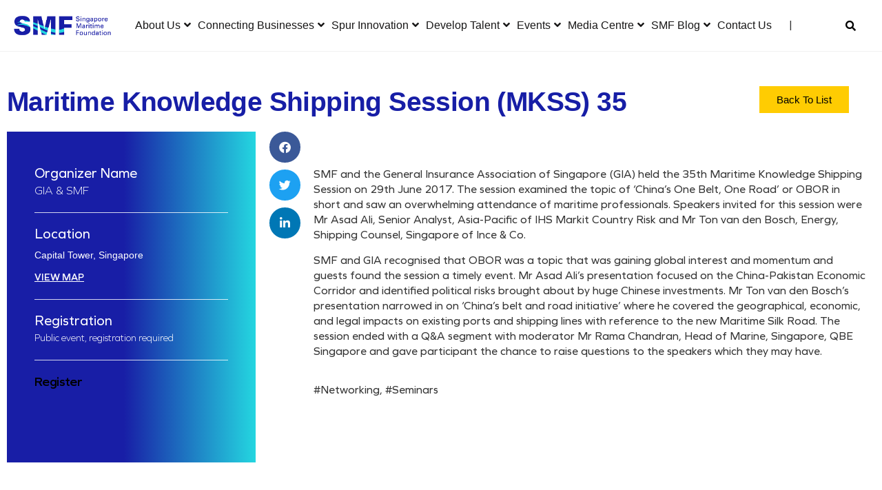

--- FILE ---
content_type: text/html; charset=UTF-8
request_url: https://www.smf.com.sg/events/maritime-knowledge-shipping-session-mkss-35/
body_size: 54061
content:
<!doctype html>
<html lang="en-US">
<head>
	<meta charset="UTF-8">
	<meta name="viewport" content="width=device-width, initial-scale=1">
	<link rel="profile" href="https://gmpg.org/xfn/11">
	<meta name='robots' content='index, follow, max-image-preview:large, max-snippet:-1, max-video-preview:-1' />

	<!-- This site is optimized with the Yoast SEO plugin v26.8 - https://yoast.com/product/yoast-seo-wordpress/ -->
	<title>Maritime Knowledge Shipping Session (MKSS) 35 - Singapore Maritime Foundation</title>
	<link rel="canonical" href="https://www.smf.com.sg/events/maritime-knowledge-shipping-session-mkss-35/" />
	<meta property="og:locale" content="en_US" />
	<meta property="og:type" content="article" />
	<meta property="og:title" content="Maritime Knowledge Shipping Session (MKSS) 35 - Singapore Maritime Foundation" />
	<meta property="og:description" content="SMF and the General Insurance Association of Singapore (GIA) held the 35th Maritime Knowledge Shipping Session on 29th June 2017. The session examined the topic of ‘China’s One Belt, One Road’ or OBOR in short and saw an overwhelming attendance of maritime professionals. Speakers invited for this session were Mr Asad Ali, Senior Analyst, Asia-Pacific [&hellip;]" />
	<meta property="og:url" content="https://www.smf.com.sg/events/maritime-knowledge-shipping-session-mkss-35/" />
	<meta property="og:site_name" content="Singapore Maritime Foundation" />
	<meta property="article:modified_time" content="2022-02-01T10:40:49+00:00" />
	<meta property="og:image" content="https://www.smf.com.sg/wp-content/uploads/2022/01/4-default-masthead-seminars.jpg" />
	<meta property="og:image:width" content="1920" />
	<meta property="og:image:height" content="1080" />
	<meta property="og:image:type" content="image/jpeg" />
	<meta name="twitter:card" content="summary_large_image" />
	<meta name="twitter:label1" content="Est. reading time" />
	<meta name="twitter:data1" content="1 minute" />
	<script type="application/ld+json" class="yoast-schema-graph">{"@context":"https://schema.org","@graph":[{"@type":"WebPage","@id":"https://www.smf.com.sg/events/maritime-knowledge-shipping-session-mkss-35/","url":"https://www.smf.com.sg/events/maritime-knowledge-shipping-session-mkss-35/","name":"Maritime Knowledge Shipping Session (MKSS) 35 - Singapore Maritime Foundation","isPartOf":{"@id":"https://www.smf.com.sg/#website"},"primaryImageOfPage":{"@id":"https://www.smf.com.sg/events/maritime-knowledge-shipping-session-mkss-35/#primaryimage"},"image":{"@id":"https://www.smf.com.sg/events/maritime-knowledge-shipping-session-mkss-35/#primaryimage"},"thumbnailUrl":"https://www.smf.com.sg/wp-content/uploads/2022/01/4-default-masthead-seminars.jpg","datePublished":"2018-12-26T00:00:00+00:00","dateModified":"2022-02-01T10:40:49+00:00","breadcrumb":{"@id":"https://www.smf.com.sg/events/maritime-knowledge-shipping-session-mkss-35/#breadcrumb"},"inLanguage":"en-US","potentialAction":[{"@type":"ReadAction","target":["https://www.smf.com.sg/events/maritime-knowledge-shipping-session-mkss-35/"]}]},{"@type":"ImageObject","inLanguage":"en-US","@id":"https://www.smf.com.sg/events/maritime-knowledge-shipping-session-mkss-35/#primaryimage","url":"https://www.smf.com.sg/wp-content/uploads/2022/01/4-default-masthead-seminars.jpg","contentUrl":"https://www.smf.com.sg/wp-content/uploads/2022/01/4-default-masthead-seminars.jpg","width":1920,"height":1080},{"@type":"BreadcrumbList","@id":"https://www.smf.com.sg/events/maritime-knowledge-shipping-session-mkss-35/#breadcrumb","itemListElement":[{"@type":"ListItem","position":1,"name":"Home","item":"https://www.smf.com.sg/"},{"@type":"ListItem","position":2,"name":"Maritime Knowledge Shipping Session (MKSS) 35"}]},{"@type":"WebSite","@id":"https://www.smf.com.sg/#website","url":"https://www.smf.com.sg/","name":"Singapore Maritime Foundation","description":"Connectivity. Innovation. Talent.","publisher":{"@id":"https://www.smf.com.sg/#organization"},"potentialAction":[{"@type":"SearchAction","target":{"@type":"EntryPoint","urlTemplate":"https://www.smf.com.sg/?s={search_term_string}"},"query-input":{"@type":"PropertyValueSpecification","valueRequired":true,"valueName":"search_term_string"}}],"inLanguage":"en-US"},{"@type":"Organization","@id":"https://www.smf.com.sg/#organization","name":"Singapore Maritime Foundation","url":"https://www.smf.com.sg/","logo":{"@type":"ImageObject","inLanguage":"en-US","@id":"https://www.smf.com.sg/#/schema/logo/image/","url":"https://www.smf.com.sg/wp-content/uploads/2021/11/logo.png","contentUrl":"https://www.smf.com.sg/wp-content/uploads/2021/11/logo.png","width":477,"height":106,"caption":"Singapore Maritime Foundation"},"image":{"@id":"https://www.smf.com.sg/#/schema/logo/image/"},"sameAs":["https://www.linkedin.com/company/singapore-maritime-foundation/?originalSubdomain=sg","https://www.youtube.com/channel/UCWsxwytFzk7HYb5J71SxSWw"]}]}</script>
	<!-- / Yoast SEO plugin. -->


<style id='wp-img-auto-sizes-contain-inline-css'>
img:is([sizes=auto i],[sizes^="auto," i]){contain-intrinsic-size:3000px 1500px}
/*# sourceURL=wp-img-auto-sizes-contain-inline-css */
</style>
<link rel='stylesheet' id='dce-animations-css' href='https://www.smf.com.sg/wp-content/plugins/dynamic-content-for-elementor/assets/css/animations.css?ver=3.4.0' media='all' />
<link rel='stylesheet' id='hfe-widgets-style-css' href='https://www.smf.com.sg/wp-content/plugins/header-footer-elementor/inc/widgets-css/frontend.css?ver=2.8.2' media='all' />
<link rel='stylesheet' id='premium-addons-css' href='https://www.smf.com.sg/wp-content/plugins/premium-addons-for-elementor/assets/frontend/min-css/premium-addons.min.css?ver=4.11.65' media='all' />
<link rel='stylesheet' id='wp-block-library-css' href='https://www.smf.com.sg/wp-includes/css/dist/block-library/style.min.css?ver=6.9' media='all' />
<style id='global-styles-inline-css'>
:root{--wp--preset--aspect-ratio--square: 1;--wp--preset--aspect-ratio--4-3: 4/3;--wp--preset--aspect-ratio--3-4: 3/4;--wp--preset--aspect-ratio--3-2: 3/2;--wp--preset--aspect-ratio--2-3: 2/3;--wp--preset--aspect-ratio--16-9: 16/9;--wp--preset--aspect-ratio--9-16: 9/16;--wp--preset--color--black: #000000;--wp--preset--color--cyan-bluish-gray: #abb8c3;--wp--preset--color--white: #ffffff;--wp--preset--color--pale-pink: #f78da7;--wp--preset--color--vivid-red: #cf2e2e;--wp--preset--color--luminous-vivid-orange: #ff6900;--wp--preset--color--luminous-vivid-amber: #fcb900;--wp--preset--color--light-green-cyan: #7bdcb5;--wp--preset--color--vivid-green-cyan: #00d084;--wp--preset--color--pale-cyan-blue: #8ed1fc;--wp--preset--color--vivid-cyan-blue: #0693e3;--wp--preset--color--vivid-purple: #9b51e0;--wp--preset--gradient--vivid-cyan-blue-to-vivid-purple: linear-gradient(135deg,rgb(6,147,227) 0%,rgb(155,81,224) 100%);--wp--preset--gradient--light-green-cyan-to-vivid-green-cyan: linear-gradient(135deg,rgb(122,220,180) 0%,rgb(0,208,130) 100%);--wp--preset--gradient--luminous-vivid-amber-to-luminous-vivid-orange: linear-gradient(135deg,rgb(252,185,0) 0%,rgb(255,105,0) 100%);--wp--preset--gradient--luminous-vivid-orange-to-vivid-red: linear-gradient(135deg,rgb(255,105,0) 0%,rgb(207,46,46) 100%);--wp--preset--gradient--very-light-gray-to-cyan-bluish-gray: linear-gradient(135deg,rgb(238,238,238) 0%,rgb(169,184,195) 100%);--wp--preset--gradient--cool-to-warm-spectrum: linear-gradient(135deg,rgb(74,234,220) 0%,rgb(151,120,209) 20%,rgb(207,42,186) 40%,rgb(238,44,130) 60%,rgb(251,105,98) 80%,rgb(254,248,76) 100%);--wp--preset--gradient--blush-light-purple: linear-gradient(135deg,rgb(255,206,236) 0%,rgb(152,150,240) 100%);--wp--preset--gradient--blush-bordeaux: linear-gradient(135deg,rgb(254,205,165) 0%,rgb(254,45,45) 50%,rgb(107,0,62) 100%);--wp--preset--gradient--luminous-dusk: linear-gradient(135deg,rgb(255,203,112) 0%,rgb(199,81,192) 50%,rgb(65,88,208) 100%);--wp--preset--gradient--pale-ocean: linear-gradient(135deg,rgb(255,245,203) 0%,rgb(182,227,212) 50%,rgb(51,167,181) 100%);--wp--preset--gradient--electric-grass: linear-gradient(135deg,rgb(202,248,128) 0%,rgb(113,206,126) 100%);--wp--preset--gradient--midnight: linear-gradient(135deg,rgb(2,3,129) 0%,rgb(40,116,252) 100%);--wp--preset--font-size--small: 13px;--wp--preset--font-size--medium: 20px;--wp--preset--font-size--large: 36px;--wp--preset--font-size--x-large: 42px;--wp--preset--spacing--20: 0.44rem;--wp--preset--spacing--30: 0.67rem;--wp--preset--spacing--40: 1rem;--wp--preset--spacing--50: 1.5rem;--wp--preset--spacing--60: 2.25rem;--wp--preset--spacing--70: 3.38rem;--wp--preset--spacing--80: 5.06rem;--wp--preset--shadow--natural: 6px 6px 9px rgba(0, 0, 0, 0.2);--wp--preset--shadow--deep: 12px 12px 50px rgba(0, 0, 0, 0.4);--wp--preset--shadow--sharp: 6px 6px 0px rgba(0, 0, 0, 0.2);--wp--preset--shadow--outlined: 6px 6px 0px -3px rgb(255, 255, 255), 6px 6px rgb(0, 0, 0);--wp--preset--shadow--crisp: 6px 6px 0px rgb(0, 0, 0);}:root { --wp--style--global--content-size: 800px;--wp--style--global--wide-size: 1200px; }:where(body) { margin: 0; }.wp-site-blocks > .alignleft { float: left; margin-right: 2em; }.wp-site-blocks > .alignright { float: right; margin-left: 2em; }.wp-site-blocks > .aligncenter { justify-content: center; margin-left: auto; margin-right: auto; }:where(.wp-site-blocks) > * { margin-block-start: 24px; margin-block-end: 0; }:where(.wp-site-blocks) > :first-child { margin-block-start: 0; }:where(.wp-site-blocks) > :last-child { margin-block-end: 0; }:root { --wp--style--block-gap: 24px; }:root :where(.is-layout-flow) > :first-child{margin-block-start: 0;}:root :where(.is-layout-flow) > :last-child{margin-block-end: 0;}:root :where(.is-layout-flow) > *{margin-block-start: 24px;margin-block-end: 0;}:root :where(.is-layout-constrained) > :first-child{margin-block-start: 0;}:root :where(.is-layout-constrained) > :last-child{margin-block-end: 0;}:root :where(.is-layout-constrained) > *{margin-block-start: 24px;margin-block-end: 0;}:root :where(.is-layout-flex){gap: 24px;}:root :where(.is-layout-grid){gap: 24px;}.is-layout-flow > .alignleft{float: left;margin-inline-start: 0;margin-inline-end: 2em;}.is-layout-flow > .alignright{float: right;margin-inline-start: 2em;margin-inline-end: 0;}.is-layout-flow > .aligncenter{margin-left: auto !important;margin-right: auto !important;}.is-layout-constrained > .alignleft{float: left;margin-inline-start: 0;margin-inline-end: 2em;}.is-layout-constrained > .alignright{float: right;margin-inline-start: 2em;margin-inline-end: 0;}.is-layout-constrained > .aligncenter{margin-left: auto !important;margin-right: auto !important;}.is-layout-constrained > :where(:not(.alignleft):not(.alignright):not(.alignfull)){max-width: var(--wp--style--global--content-size);margin-left: auto !important;margin-right: auto !important;}.is-layout-constrained > .alignwide{max-width: var(--wp--style--global--wide-size);}body .is-layout-flex{display: flex;}.is-layout-flex{flex-wrap: wrap;align-items: center;}.is-layout-flex > :is(*, div){margin: 0;}body .is-layout-grid{display: grid;}.is-layout-grid > :is(*, div){margin: 0;}body{padding-top: 0px;padding-right: 0px;padding-bottom: 0px;padding-left: 0px;}a:where(:not(.wp-element-button)){text-decoration: underline;}:root :where(.wp-element-button, .wp-block-button__link){background-color: #32373c;border-width: 0;color: #fff;font-family: inherit;font-size: inherit;font-style: inherit;font-weight: inherit;letter-spacing: inherit;line-height: inherit;padding-top: calc(0.667em + 2px);padding-right: calc(1.333em + 2px);padding-bottom: calc(0.667em + 2px);padding-left: calc(1.333em + 2px);text-decoration: none;text-transform: inherit;}.has-black-color{color: var(--wp--preset--color--black) !important;}.has-cyan-bluish-gray-color{color: var(--wp--preset--color--cyan-bluish-gray) !important;}.has-white-color{color: var(--wp--preset--color--white) !important;}.has-pale-pink-color{color: var(--wp--preset--color--pale-pink) !important;}.has-vivid-red-color{color: var(--wp--preset--color--vivid-red) !important;}.has-luminous-vivid-orange-color{color: var(--wp--preset--color--luminous-vivid-orange) !important;}.has-luminous-vivid-amber-color{color: var(--wp--preset--color--luminous-vivid-amber) !important;}.has-light-green-cyan-color{color: var(--wp--preset--color--light-green-cyan) !important;}.has-vivid-green-cyan-color{color: var(--wp--preset--color--vivid-green-cyan) !important;}.has-pale-cyan-blue-color{color: var(--wp--preset--color--pale-cyan-blue) !important;}.has-vivid-cyan-blue-color{color: var(--wp--preset--color--vivid-cyan-blue) !important;}.has-vivid-purple-color{color: var(--wp--preset--color--vivid-purple) !important;}.has-black-background-color{background-color: var(--wp--preset--color--black) !important;}.has-cyan-bluish-gray-background-color{background-color: var(--wp--preset--color--cyan-bluish-gray) !important;}.has-white-background-color{background-color: var(--wp--preset--color--white) !important;}.has-pale-pink-background-color{background-color: var(--wp--preset--color--pale-pink) !important;}.has-vivid-red-background-color{background-color: var(--wp--preset--color--vivid-red) !important;}.has-luminous-vivid-orange-background-color{background-color: var(--wp--preset--color--luminous-vivid-orange) !important;}.has-luminous-vivid-amber-background-color{background-color: var(--wp--preset--color--luminous-vivid-amber) !important;}.has-light-green-cyan-background-color{background-color: var(--wp--preset--color--light-green-cyan) !important;}.has-vivid-green-cyan-background-color{background-color: var(--wp--preset--color--vivid-green-cyan) !important;}.has-pale-cyan-blue-background-color{background-color: var(--wp--preset--color--pale-cyan-blue) !important;}.has-vivid-cyan-blue-background-color{background-color: var(--wp--preset--color--vivid-cyan-blue) !important;}.has-vivid-purple-background-color{background-color: var(--wp--preset--color--vivid-purple) !important;}.has-black-border-color{border-color: var(--wp--preset--color--black) !important;}.has-cyan-bluish-gray-border-color{border-color: var(--wp--preset--color--cyan-bluish-gray) !important;}.has-white-border-color{border-color: var(--wp--preset--color--white) !important;}.has-pale-pink-border-color{border-color: var(--wp--preset--color--pale-pink) !important;}.has-vivid-red-border-color{border-color: var(--wp--preset--color--vivid-red) !important;}.has-luminous-vivid-orange-border-color{border-color: var(--wp--preset--color--luminous-vivid-orange) !important;}.has-luminous-vivid-amber-border-color{border-color: var(--wp--preset--color--luminous-vivid-amber) !important;}.has-light-green-cyan-border-color{border-color: var(--wp--preset--color--light-green-cyan) !important;}.has-vivid-green-cyan-border-color{border-color: var(--wp--preset--color--vivid-green-cyan) !important;}.has-pale-cyan-blue-border-color{border-color: var(--wp--preset--color--pale-cyan-blue) !important;}.has-vivid-cyan-blue-border-color{border-color: var(--wp--preset--color--vivid-cyan-blue) !important;}.has-vivid-purple-border-color{border-color: var(--wp--preset--color--vivid-purple) !important;}.has-vivid-cyan-blue-to-vivid-purple-gradient-background{background: var(--wp--preset--gradient--vivid-cyan-blue-to-vivid-purple) !important;}.has-light-green-cyan-to-vivid-green-cyan-gradient-background{background: var(--wp--preset--gradient--light-green-cyan-to-vivid-green-cyan) !important;}.has-luminous-vivid-amber-to-luminous-vivid-orange-gradient-background{background: var(--wp--preset--gradient--luminous-vivid-amber-to-luminous-vivid-orange) !important;}.has-luminous-vivid-orange-to-vivid-red-gradient-background{background: var(--wp--preset--gradient--luminous-vivid-orange-to-vivid-red) !important;}.has-very-light-gray-to-cyan-bluish-gray-gradient-background{background: var(--wp--preset--gradient--very-light-gray-to-cyan-bluish-gray) !important;}.has-cool-to-warm-spectrum-gradient-background{background: var(--wp--preset--gradient--cool-to-warm-spectrum) !important;}.has-blush-light-purple-gradient-background{background: var(--wp--preset--gradient--blush-light-purple) !important;}.has-blush-bordeaux-gradient-background{background: var(--wp--preset--gradient--blush-bordeaux) !important;}.has-luminous-dusk-gradient-background{background: var(--wp--preset--gradient--luminous-dusk) !important;}.has-pale-ocean-gradient-background{background: var(--wp--preset--gradient--pale-ocean) !important;}.has-electric-grass-gradient-background{background: var(--wp--preset--gradient--electric-grass) !important;}.has-midnight-gradient-background{background: var(--wp--preset--gradient--midnight) !important;}.has-small-font-size{font-size: var(--wp--preset--font-size--small) !important;}.has-medium-font-size{font-size: var(--wp--preset--font-size--medium) !important;}.has-large-font-size{font-size: var(--wp--preset--font-size--large) !important;}.has-x-large-font-size{font-size: var(--wp--preset--font-size--x-large) !important;}
:root :where(.wp-block-pullquote){font-size: 1.5em;line-height: 1.6;}
/*# sourceURL=global-styles-inline-css */
</style>
<link rel='stylesheet' id='wpos-slick-style-css' href='https://www.smf.com.sg/wp-content/plugins/timeline-and-history-slider/assets/css/slick.css?ver=2.4.5' media='all' />
<link rel='stylesheet' id='tahs-public-style-css' href='https://www.smf.com.sg/wp-content/plugins/timeline-and-history-slider/assets/css/slick-slider-style.css?ver=2.4.5' media='all' />
<link rel='stylesheet' id='dce-style-css' href='https://www.smf.com.sg/wp-content/plugins/dynamic-content-for-elementor/assets/css/style.min.css?ver=3.4.0' media='all' />
<link rel='stylesheet' id='dce-hidden-label-css' href='https://www.smf.com.sg/wp-content/plugins/dynamic-content-for-elementor/assets/css/hidden-label.min.css?ver=3.4.0' media='all' />
<link rel='stylesheet' id='dce-plyr-css' href='https://www.smf.com.sg/wp-content/plugins/dynamic-content-for-elementor/assets/node/plyr/plyr.css?ver=3.4.0' media='all' />
<link rel='stylesheet' id='dce-advanced-video-css' href='https://www.smf.com.sg/wp-content/plugins/dynamic-content-for-elementor/assets/css/advanced-video.min.css?ver=3.4.0' media='all' />
<link rel='stylesheet' id='dce-dynamic-visibility-css' href='https://www.smf.com.sg/wp-content/plugins/dynamic-content-for-elementor/assets/css/dynamic-visibility.min.css?ver=3.4.0' media='all' />
<link rel='stylesheet' id='dce-tooltip-css' href='https://www.smf.com.sg/wp-content/plugins/dynamic-content-for-elementor/assets/css/tooltip.min.css?ver=3.4.0' media='all' />
<link rel='stylesheet' id='dce-pageScroll-css' href='https://www.smf.com.sg/wp-content/plugins/dynamic-content-for-elementor/assets/css/page-scroll.min.css?ver=3.4.0' media='all' />
<link rel='stylesheet' id='dce-reveal-css' href='https://www.smf.com.sg/wp-content/plugins/dynamic-content-for-elementor/assets/css/reveal.min.css?ver=3.4.0' media='all' />
<link rel='stylesheet' id='hfe-style-css' href='https://www.smf.com.sg/wp-content/plugins/header-footer-elementor/assets/css/header-footer-elementor.css?ver=2.8.2' media='all' />
<link rel='stylesheet' id='elementor-icons-css' href='https://www.smf.com.sg/wp-content/plugins/elementor/assets/lib/eicons/css/elementor-icons.min.css?ver=5.46.0' media='all' />
<link rel='stylesheet' id='elementor-frontend-css' href='https://www.smf.com.sg/wp-content/plugins/elementor/assets/css/frontend.min.css?ver=3.34.4' media='all' />
<style id='elementor-frontend-inline-css'>
.elementor-kit-8{--e-global-color-secondary:#54595F;--e-global-color-text:#7A7A7A;--e-global-color-accent:#61CE70;--e-global-typography-primary-font-family:"Inter";--e-global-typography-primary-font-weight:600;--e-global-typography-secondary-font-family:"Poppins";--e-global-typography-secondary-font-weight:400;--e-global-typography-text-font-family:"Poppins";--e-global-typography-text-font-weight:400;--e-global-typography-accent-font-family:"Poppins";--e-global-typography-accent-font-weight:500;color:#333333;font-family:"Graphie", Sans-serif;font-size:16px;font-weight:400;line-height:1.4em;}.elementor-kit-8 button,.elementor-kit-8 input[type="button"],.elementor-kit-8 input[type="submit"],.elementor-kit-8 .elementor-button{background-color:#FFCC02;font-family:"Graphie", Sans-serif;font-size:15px;font-weight:600;color:#000000;border-radius:0px 0px 0px 0px;padding:12px 25px 12px 25px;}.elementor-kit-8 button:hover,.elementor-kit-8 button:focus,.elementor-kit-8 input[type="button"]:hover,.elementor-kit-8 input[type="button"]:focus,.elementor-kit-8 input[type="submit"]:hover,.elementor-kit-8 input[type="submit"]:focus,.elementor-kit-8 .elementor-button:hover,.elementor-kit-8 .elementor-button:focus{background-color:transparent;color:#FFFFFF;background-image:linear-gradient(120deg, #181EA6 0%, #24D6E0 100%);border-radius:0px 0px 0px 0px;}.elementor-kit-8 e-page-transition{background-color:#FFBC7D;}.elementor-kit-8 a{font-family:"Graphie", Sans-serif;}.elementor-kit-8 h1{color:#171EA6;font-family:"Graphie", Sans-serif;font-size:44px;font-weight:600;}.elementor-kit-8 h2{color:#171EA6;font-family:"Graphie", Sans-serif;font-size:39px;font-weight:600;line-height:1.2em;letter-spacing:-0.6px;}.elementor-kit-8 h3{color:#FFFFFF;font-family:"Graphie", Sans-serif;font-size:21px;font-weight:500;letter-spacing:-0.6px;}.elementor-kit-8 h4{color:#24D6E0;font-family:"Graphie", Sans-serif;font-size:18px;font-weight:600;text-transform:uppercase;letter-spacing:-0.6px;}.elementor-kit-8 h5{color:#333333;font-family:"Graphie", Sans-serif;font-size:22.5px;font-weight:300;}.elementor-kit-8 h6{color:#333333;font-family:"Graphie", Sans-serif;font-size:18px;font-weight:600;text-transform:capitalize;}.elementor-section.elementor-section-boxed > .elementor-container{max-width:1270px;}.e-con{--container-max-width:1270px;}.elementor-widget:not(:last-child){margin-block-end:20px;}.elementor-element{--widgets-spacing:20px 20px;--widgets-spacing-row:20px;--widgets-spacing-column:20px;}{}h1.entry-title{display:var(--page-title-display);}@media(max-width:1024px){.elementor-kit-8 h2{font-size:39px;}.elementor-section.elementor-section-boxed > .elementor-container{max-width:1024px;}.e-con{--container-max-width:1024px;}}@media(max-width:767px){.elementor-kit-8 h2{font-size:28px;}.elementor-kit-8 h5{font-size:20px;letter-spacing:1.5px;}.elementor-section.elementor-section-boxed > .elementor-container{max-width:767px;}.e-con{--container-max-width:767px;}}/* Start custom CSS */.dce-post .elementor-row, .dce-post .elementor-element-populated{width:100%;}
.elementor-301 .elementor-element.elementor-element-f851e94 .elementor-icon-list-item > .elementor-icon-list-text {    text-transform: initial !important;}
.mpa-global-intership-programme-timeline .sub-heading {display:flex;background-color:#171EA6; height:80px;justify-content:center; align-items:center; margin-bottom: 0px;}
.mpa-global-intership-programme-timeline .sub-heading .elementor-heading-title {color:#fff;}
.mpa-global-intership-programme-timeline .sub-content {display: flex; align-items: center; min-height: 120px; justify-content: center; border:1px solid #171EA6; padding:1em}
@media (min-width:912px) {
	.mpa-global-intership-programme-timeline .sub-heading {margin-bottom: 10px;}
	.mpa-global-intership-programme-timeline .elementor-column:nth-child(1):before,
.mpa-global-intership-programme-timeline .elementor-column:nth-child(2):before,
.mpa-global-intership-programme-timeline .elementor-column:nth-child(3):before,
.mpa-global-intership-programme-timeline .elementor-column:nth-child(4):before
{width: 0; height: 0; border-style: solid; border-width: 40px 0 40px 40px; border-color: transparent transparent transparent #ffffff; content: ''; position: absolute; top: 5px;left: 5px; z-index: 1}

.mpa-global-intership-programme-timeline .elementor-column:nth-child(1):after,
.mpa-global-intership-programme-timeline .elementor-column:nth-child(2):after,
.mpa-global-intership-programme-timeline .elementor-column:nth-child(3):after
{width: 0; height: 0; border-style: solid; border-width: 40px 0 40px 40px; border-color: transparent transparent transparent #171EA6; content: ''; position: absolute; right: -35px; top: 5px; z-index: 2}
.mpa-global-intership-programme-timeline .elementor-column:nth-child(4) {width:calc(25% - 40px);}
.mpa-global-intership-programme-timeline .elementor-column:nth-child(4):after {width: 0; height: 0; border-style: solid; border-width: 40px 0 40px 40px; border-color: transparent transparent transparent #171EA6; content: ''; position: absolute; top: 5px; right: -35px;}

}/* End custom CSS */
/* Start Custom Fonts CSS */@font-face {
	font-family: 'Graphie';
	font-style: normal;
	font-weight: normal;
	font-display: auto;
	src: url('https://www.smf.com.sg/wp-content/uploads/2021/12/Graphie-Book.woff2') format('woff2'),
		url('https://www.smf.com.sg/wp-content/uploads/2021/12/Graphie-Book.woff') format('woff');
}
@font-face {
	font-family: 'Graphie';
	font-style: normal;
	font-weight: bold;
	font-display: auto;
	src: url('https://www.smf.com.sg/wp-content/uploads/2021/12/Graphie-Bold.woff2') format('woff2'),
		url('https://www.smf.com.sg/wp-content/uploads/2021/12/Graphie-Bold.woff') format('woff');
}
@font-face {
	font-family: 'Graphie';
	font-style: normal;
	font-weight: bold;
	font-display: auto;
	src: url('https://www.smf.com.sg/wp-content/uploads/2021/12/Graphie-ExtraBold.woff2') format('woff2'),
		url('https://www.smf.com.sg/wp-content/uploads/2021/12/Graphie-ExtraBold.woff') format('woff');
}
@font-face {
	font-family: 'Graphie';
	font-style: italic;
	font-weight: 200;
	font-display: auto;
	src: url('https://www.smf.com.sg/wp-content/uploads/2021/12/Graphie-ExtraLightItalic.woff2') format('woff2'),
		url('https://www.smf.com.sg/wp-content/uploads/2021/12/Graphie-ExtraLightItalic.woff') format('woff');
}
@font-face {
	font-family: 'Graphie';
	font-style: italic;
	font-weight: bold;
	font-display: auto;
	src: url('https://www.smf.com.sg/wp-content/uploads/2021/12/Graphie-BoldItalic.woff2') format('woff2'),
		url('https://www.smf.com.sg/wp-content/uploads/2021/12/Graphie-BoldItalic.woff') format('woff');
}
@font-face {
	font-family: 'Graphie';
	font-style: italic;
	font-weight: 300;
	font-display: auto;
	src: url('https://www.smf.com.sg/wp-content/uploads/2021/12/Graphie-LightItalic.woff2') format('woff2'),
		url('https://www.smf.com.sg/wp-content/uploads/2021/12/Graphie-LightItalic.woff') format('woff');
}
@font-face {
	font-family: 'Graphie';
	font-style: normal;
	font-weight: 200;
	font-display: auto;
	src: url('https://www.smf.com.sg/wp-content/uploads/2021/12/Graphie-ExtraLight.woff2') format('woff2'),
		url('https://www.smf.com.sg/wp-content/uploads/2021/12/Graphie-ExtraLight.woff') format('woff');
}
@font-face {
	font-family: 'Graphie';
	font-style: italic;
	font-weight: normal;
	font-display: auto;
	src: url('https://www.smf.com.sg/wp-content/uploads/2021/12/Graphie-BookItalic.woff2') format('woff2'),
		url('https://www.smf.com.sg/wp-content/uploads/2021/12/Graphie-BookItalic.woff') format('woff');
}
@font-face {
	font-family: 'Graphie';
	font-style: italic;
	font-weight: normal;
	font-display: auto;
	src: url('https://www.smf.com.sg/wp-content/uploads/2021/12/Graphie-Italic.woff2') format('woff2'),
		url('https://www.smf.com.sg/wp-content/uploads/2021/12/Graphie-Italic.woff') format('woff');
}
@font-face {
	font-family: 'Graphie';
	font-style: normal;
	font-weight: 300;
	font-display: auto;
	src: url('https://www.smf.com.sg/wp-content/uploads/2021/12/Graphie-Light.woff2') format('woff2'),
		url('https://www.smf.com.sg/wp-content/uploads/2021/12/Graphie-Light.woff') format('woff');
}
@font-face {
	font-family: 'Graphie';
	font-style: italic;
	font-weight: bold;
	font-display: auto;
	src: url('https://www.smf.com.sg/wp-content/uploads/2021/12/Graphie-ExtraBoldItalic.woff2') format('woff2'),
		url('https://www.smf.com.sg/wp-content/uploads/2021/12/Graphie-ExtraBoldItalic.woff') format('woff');
}
@font-face {
	font-family: 'Graphie';
	font-style: italic;
	font-weight: 600;
	font-display: auto;
	src: url('https://www.smf.com.sg/wp-content/uploads/2021/12/Graphie-SemiBoldItalic.woff2') format('woff2'),
		url('https://www.smf.com.sg/wp-content/uploads/2021/12/Graphie-SemiBoldItalic.woff') format('woff');
}
@font-face {
	font-family: 'Graphie';
	font-style: normal;
	font-weight: 100;
	font-display: auto;
	src: url('https://www.smf.com.sg/wp-content/uploads/2021/12/Graphie-Thin.woff2') format('woff2'),
		url('https://www.smf.com.sg/wp-content/uploads/2021/12/Graphie-Thin.woff') format('woff');
}
@font-face {
	font-family: 'Graphie';
	font-style: normal;
	font-weight: normal;
	font-display: auto;
	src: url('https://www.smf.com.sg/wp-content/uploads/2021/12/Graphie-Regular.woff2') format('woff2'),
		url('https://www.smf.com.sg/wp-content/uploads/2021/12/Graphie-Regular.woff') format('woff');
}
@font-face {
	font-family: 'Graphie';
	font-style: normal;
	font-weight: 600;
	font-display: auto;
	src: url('https://www.smf.com.sg/wp-content/uploads/2021/12/Graphie-SemiBold.woff2') format('woff2'),
		url('https://www.smf.com.sg/wp-content/uploads/2021/12/Graphie-SemiBold.woff') format('woff');
}
@font-face {
	font-family: 'Graphie';
	font-style: italic;
	font-weight: 100;
	font-display: auto;
	src: url('https://www.smf.com.sg/wp-content/uploads/2021/12/Graphie-ThinItalic.woff2') format('woff2'),
		url('https://www.smf.com.sg/wp-content/uploads/2021/12/Graphie-ThinItalic.woff') format('woff');
}
/* End Custom Fonts CSS */
.elementor-1237 .elementor-element.elementor-element-d73cf92 > .elementor-container > .elementor-column > .elementor-widget-wrap{align-content:center;align-items:center;}.elementor-1237 .elementor-element.elementor-element-d73cf92{transition:background 0.3s, border 0.3s, border-radius 0.3s, box-shadow 0.3s;padding:11px 0px 11px 0px;}.elementor-1237 .elementor-element.elementor-element-d73cf92 > .elementor-background-overlay{transition:background 0.3s, border-radius 0.3s, opacity 0.3s;}.elementor-bc-flex-widget .elementor-1237 .elementor-element.elementor-element-1ee8a0c.elementor-column .elementor-widget-wrap{align-items:center;}.elementor-1237 .elementor-element.elementor-element-1ee8a0c.elementor-column.elementor-element[data-element_type="column"] > .elementor-widget-wrap.elementor-element-populated{align-content:center;align-items:center;}.elementor-widget-theme-site-logo .widget-image-caption{color:var( --e-global-color-text );font-family:var( --e-global-typography-text-font-family ), Sans-serif;font-weight:var( --e-global-typography-text-font-weight );}.elementor-1237 .elementor-element.elementor-element-f4769e7 img{width:100%;max-width:90%;}.elementor-bc-flex-widget .elementor-1237 .elementor-element.elementor-element-ef8b024.elementor-column .elementor-widget-wrap{align-items:center;}.elementor-1237 .elementor-element.elementor-element-ef8b024.elementor-column.elementor-element[data-element_type="column"] > .elementor-widget-wrap.elementor-element-populated{align-content:center;align-items:center;}.elementor-1237 .elementor-element.elementor-element-ef8b024.elementor-column > .elementor-widget-wrap{justify-content:flex-end;}.elementor-1237 .elementor-element.elementor-element-ff55fef .htmega-menu-area{width:100%;margin:0px 0px 0px 0px;}.elementor-1237 .elementor-element.elementor-element-ff55fef .htmega-menu-container ul{justify-content:end;}.elementor-1237 .elementor-element.elementor-element-ff55fef .htmega-menu-area .sub-menu{min-width:250px;}.elementor-1237 .elementor-element.elementor-element-ff55fef .htmega-menu-area ul > li > ul.sub-menu li a{color:#333333;font-family:"Poppins", Sans-serif;font-size:14px;font-weight:500;text-transform:capitalize;}.elementor-1237 .elementor-element.elementor-element-ff55fef .htmega-menu-area ul > li > ul.sub-menu li a:hover{color:#171EA6;}.elementor-1237 .elementor-element.elementor-element-ff55fef .htmega-menu-area .htmegamenu-content-wrapper{min-width:750px;}.elementor-1237 .elementor-element.elementor-element-ff55fef .htmega-menu-area ul > li > a{color:#181717;}.elementor-1237 .elementor-element.elementor-element-ff55fef .htmega-menu-area ul > li > a > span.htmenu-icon{color:#181717;}.elementor-1237 .elementor-element.elementor-element-ff55fef  .htmega-menu-area ul > li > a{font-family:"Poppins", Sans-serif;font-size:17.25px;font-weight:400;text-transform:capitalize;}.elementor-1237 .elementor-element.elementor-element-ff55fef .htmega-menu-area ul > li{padding:0px 10px 0px 10px;}.elementor-bc-flex-widget .elementor-1237 .elementor-element.elementor-element-f2c5f81.elementor-column .elementor-widget-wrap{align-items:center;}.elementor-1237 .elementor-element.elementor-element-f2c5f81.elementor-column.elementor-element[data-element_type="column"] > .elementor-widget-wrap.elementor-element-populated{align-content:center;align-items:center;}.elementor-widget-search-form input[type="search"].elementor-search-form__input{font-family:var( --e-global-typography-text-font-family ), Sans-serif;font-weight:var( --e-global-typography-text-font-weight );}.elementor-widget-search-form .elementor-search-form__input,
					.elementor-widget-search-form .elementor-search-form__icon,
					.elementor-widget-search-form .elementor-lightbox .dialog-lightbox-close-button,
					.elementor-widget-search-form .elementor-lightbox .dialog-lightbox-close-button:hover,
					.elementor-widget-search-form.elementor-search-form--skin-full_screen input[type="search"].elementor-search-form__input{color:var( --e-global-color-text );fill:var( --e-global-color-text );}.elementor-widget-search-form .elementor-search-form__submit{font-family:var( --e-global-typography-text-font-family ), Sans-serif;font-weight:var( --e-global-typography-text-font-weight );background-color:var( --e-global-color-secondary );}.elementor-1237 .elementor-element.elementor-element-9255b3e > .elementor-widget-container{margin:-4px 0px 0px 0px;padding:0px 0px 0px 14px;}.elementor-1237 .elementor-element.elementor-element-9255b3e{z-index:1;}.elementor-1237 .elementor-element.elementor-element-9255b3e .elementor-search-form__container{min-height:40px;}.elementor-1237 .elementor-element.elementor-element-9255b3e .elementor-search-form__submit{min-width:40px;}body:not(.rtl) .elementor-1237 .elementor-element.elementor-element-9255b3e .elementor-search-form__icon{padding-left:calc(40px / 3);}body.rtl .elementor-1237 .elementor-element.elementor-element-9255b3e .elementor-search-form__icon{padding-right:calc(40px / 3);}.elementor-1237 .elementor-element.elementor-element-9255b3e .elementor-search-form__input, .elementor-1237 .elementor-element.elementor-element-9255b3e.elementor-search-form--button-type-text .elementor-search-form__submit{padding-left:calc(40px / 3);padding-right:calc(40px / 3);}.elementor-1237 .elementor-element.elementor-element-9255b3e .elementor-search-form__input,
					.elementor-1237 .elementor-element.elementor-element-9255b3e .elementor-search-form__icon,
					.elementor-1237 .elementor-element.elementor-element-9255b3e .elementor-lightbox .dialog-lightbox-close-button,
					.elementor-1237 .elementor-element.elementor-element-9255b3e .elementor-lightbox .dialog-lightbox-close-button:hover,
					.elementor-1237 .elementor-element.elementor-element-9255b3e.elementor-search-form--skin-full_screen input[type="search"].elementor-search-form__input{color:#000000;fill:#000000;}.elementor-1237 .elementor-element.elementor-element-9255b3e:not(.elementor-search-form--skin-full_screen) .elementor-search-form__container{border-radius:3px;}.elementor-1237 .elementor-element.elementor-element-9255b3e.elementor-search-form--skin-full_screen input[type="search"].elementor-search-form__input{border-radius:3px;}.elementor-1237 .elementor-element.elementor-element-a693f7a > .elementor-container > .elementor-column > .elementor-widget-wrap{align-content:center;align-items:center;}.elementor-1237 .elementor-element.elementor-element-a693f7a{transition:background 0.3s, border 0.3s, border-radius 0.3s, box-shadow 0.3s;padding:11px 0px 11px 0px;}.elementor-1237 .elementor-element.elementor-element-a693f7a > .elementor-background-overlay{transition:background 0.3s, border-radius 0.3s, opacity 0.3s;}.elementor-1237 .elementor-element.elementor-element-26aa27a img{width:100%;max-width:90%;}.elementor-bc-flex-widget .elementor-1237 .elementor-element.elementor-element-0c4b7cf.elementor-column .elementor-widget-wrap{align-items:center;}.elementor-1237 .elementor-element.elementor-element-0c4b7cf.elementor-column.elementor-element[data-element_type="column"] > .elementor-widget-wrap.elementor-element-populated{align-content:center;align-items:center;}.elementor-widget-nav-menu .elementor-nav-menu .elementor-item{font-family:var( --e-global-typography-primary-font-family ), Sans-serif;font-weight:var( --e-global-typography-primary-font-weight );}.elementor-widget-nav-menu .elementor-nav-menu--main .elementor-item{color:var( --e-global-color-text );fill:var( --e-global-color-text );}.elementor-widget-nav-menu .elementor-nav-menu--main .elementor-item:hover,
					.elementor-widget-nav-menu .elementor-nav-menu--main .elementor-item.elementor-item-active,
					.elementor-widget-nav-menu .elementor-nav-menu--main .elementor-item.highlighted,
					.elementor-widget-nav-menu .elementor-nav-menu--main .elementor-item:focus{color:var( --e-global-color-accent );fill:var( --e-global-color-accent );}.elementor-widget-nav-menu .elementor-nav-menu--main:not(.e--pointer-framed) .elementor-item:before,
					.elementor-widget-nav-menu .elementor-nav-menu--main:not(.e--pointer-framed) .elementor-item:after{background-color:var( --e-global-color-accent );}.elementor-widget-nav-menu .e--pointer-framed .elementor-item:before,
					.elementor-widget-nav-menu .e--pointer-framed .elementor-item:after{border-color:var( --e-global-color-accent );}.elementor-widget-nav-menu{--e-nav-menu-divider-color:var( --e-global-color-text );}.elementor-widget-nav-menu .elementor-nav-menu--dropdown .elementor-item, .elementor-widget-nav-menu .elementor-nav-menu--dropdown  .elementor-sub-item{font-family:var( --e-global-typography-accent-font-family ), Sans-serif;font-weight:var( --e-global-typography-accent-font-weight );}.elementor-1237 .elementor-element.elementor-element-2ab044d .elementor-menu-toggle{margin-left:auto;background-color:#02010100;}.elementor-1237 .elementor-element.elementor-element-2ab044d .elementor-nav-menu--main .elementor-item{color:#171EA6;fill:#171EA6;}.elementor-1237 .elementor-element.elementor-element-2ab044d .elementor-nav-menu--main .elementor-item:hover,
					.elementor-1237 .elementor-element.elementor-element-2ab044d .elementor-nav-menu--main .elementor-item.elementor-item-active,
					.elementor-1237 .elementor-element.elementor-element-2ab044d .elementor-nav-menu--main .elementor-item.highlighted,
					.elementor-1237 .elementor-element.elementor-element-2ab044d .elementor-nav-menu--main .elementor-item:focus{color:#FFFFFF;fill:#FFFFFF;}.elementor-1237 .elementor-element.elementor-element-2ab044d .elementor-nav-menu--dropdown a, .elementor-1237 .elementor-element.elementor-element-2ab044d .elementor-menu-toggle{color:#171EA6;fill:#171EA6;}.elementor-1237 .elementor-element.elementor-element-2ab044d .elementor-nav-menu--dropdown a:hover,
					.elementor-1237 .elementor-element.elementor-element-2ab044d .elementor-nav-menu--dropdown a:focus,
					.elementor-1237 .elementor-element.elementor-element-2ab044d .elementor-nav-menu--dropdown a.elementor-item-active,
					.elementor-1237 .elementor-element.elementor-element-2ab044d .elementor-nav-menu--dropdown a.highlighted,
					.elementor-1237 .elementor-element.elementor-element-2ab044d .elementor-menu-toggle:hover,
					.elementor-1237 .elementor-element.elementor-element-2ab044d .elementor-menu-toggle:focus{color:#333333;}.elementor-1237 .elementor-element.elementor-element-2ab044d .elementor-nav-menu--dropdown a:hover,
					.elementor-1237 .elementor-element.elementor-element-2ab044d .elementor-nav-menu--dropdown a:focus,
					.elementor-1237 .elementor-element.elementor-element-2ab044d .elementor-nav-menu--dropdown a.elementor-item-active,
					.elementor-1237 .elementor-element.elementor-element-2ab044d .elementor-nav-menu--dropdown a.highlighted{background-color:#F5F5F5;}.elementor-1237 .elementor-element.elementor-element-2ab044d .elementor-nav-menu--dropdown a.elementor-item-active{color:#333333;background-color:#F5F5F5;}.elementor-1237 .elementor-element.elementor-element-2ab044d div.elementor-menu-toggle{color:#000000;}.elementor-1237 .elementor-element.elementor-element-2ab044d div.elementor-menu-toggle svg{fill:#000000;}.elementor-1237 .elementor-element.elementor-element-2ab044d div.elementor-menu-toggle:hover, .elementor-1237 .elementor-element.elementor-element-2ab044d div.elementor-menu-toggle:focus{color:#000000;}.elementor-1237 .elementor-element.elementor-element-2ab044d div.elementor-menu-toggle:hover svg, .elementor-1237 .elementor-element.elementor-element-2ab044d div.elementor-menu-toggle:focus svg{fill:#000000;}@media(max-width:1024px){.elementor-1237 .elementor-element.elementor-element-0c4b7cf > .elementor-element-populated{margin:0px 0px 0px 0px;--e-column-margin-right:0px;--e-column-margin-left:0px;padding:15px 15px 15px 15px;}.elementor-1237 .elementor-element.elementor-element-2ab044d .e--pointer-framed .elementor-item:before{border-width:0px;}.elementor-1237 .elementor-element.elementor-element-2ab044d .e--pointer-framed.e--animation-draw .elementor-item:before{border-width:0 0 0px 0px;}.elementor-1237 .elementor-element.elementor-element-2ab044d .e--pointer-framed.e--animation-draw .elementor-item:after{border-width:0px 0px 0 0;}.elementor-1237 .elementor-element.elementor-element-2ab044d .e--pointer-framed.e--animation-corners .elementor-item:before{border-width:0px 0 0 0px;}.elementor-1237 .elementor-element.elementor-element-2ab044d .e--pointer-framed.e--animation-corners .elementor-item:after{border-width:0 0px 0px 0;}.elementor-1237 .elementor-element.elementor-element-2ab044d .e--pointer-underline .elementor-item:after,
					 .elementor-1237 .elementor-element.elementor-element-2ab044d .e--pointer-overline .elementor-item:before,
					 .elementor-1237 .elementor-element.elementor-element-2ab044d .e--pointer-double-line .elementor-item:before,
					 .elementor-1237 .elementor-element.elementor-element-2ab044d .e--pointer-double-line .elementor-item:after{height:0px;}.elementor-1237 .elementor-element.elementor-element-2ab044d{--e-nav-menu-horizontal-menu-item-margin:calc( 0px / 2 );--nav-menu-icon-size:35px;}.elementor-1237 .elementor-element.elementor-element-2ab044d .elementor-nav-menu--main:not(.elementor-nav-menu--layout-horizontal) .elementor-nav-menu > li:not(:last-child){margin-bottom:0px;}.elementor-1237 .elementor-element.elementor-element-2ab044d .elementor-menu-toggle{border-width:0px;}}@media(min-width:768px){.elementor-1237 .elementor-element.elementor-element-1ee8a0c{width:14.156%;}.elementor-1237 .elementor-element.elementor-element-ef8b024{width:80.521%;}.elementor-1237 .elementor-element.elementor-element-f2c5f81{width:4.575%;}}@media(max-width:1024px) and (min-width:768px){.elementor-1237 .elementor-element.elementor-element-1ee8a0c{width:70%;}.elementor-1237 .elementor-element.elementor-element-ef8b024{width:18%;}.elementor-1237 .elementor-element.elementor-element-56a11fa{width:40%;}.elementor-1237 .elementor-element.elementor-element-0c4b7cf{width:60%;}}@media(max-width:767px){.elementor-1237 .elementor-element.elementor-element-1ee8a0c{width:50%;}.elementor-1237 .elementor-element.elementor-element-ef8b024{width:30%;}.elementor-1237 .elementor-element.elementor-element-f2c5f81{width:10%;}.elementor-1237 .elementor-element.elementor-element-56a11fa{width:50%;}.elementor-1237 .elementor-element.elementor-element-0c4b7cf{width:47%;}}/* Start custom CSS for column, class: .elementor-element-f2c5f81 */.site-tools.activeTG {
    width: 70%!important;
}
div#customcolmn.customcolmn.active {
    width: 15%;
} 
form.elementor-search-form {
    top: -19px!important;
}
i.fas.fa-search {
    position: relative;
    z-index: 9;
    right: 9px;
    top: 4px;
}

.elementor-search-form__icon {
    cursor: pointer;
}
.elementor-search-form__icon {
    z-index: 9999!important;
}
div#customcolmn.customcolmn.active input.elementor-search-form__input {
    width: 168px;
    opacity: 1;
}

form.elementor-search-form input.elementor-search-form__input, input.elementor-search-form__input:focus {
    width: 0;
    opacity: 0;
    background: #fff!important;
    border: 1px solid #646464!important;
    border-radius: 30px!important;
}

ul.elementor-nav-menu::after {
position: absolute;
    right: -15px;
    content: "";
    background: #000;
    width: 1px;
    height: 15px;
    top: 47%;
    transform: translateY(-50%);
    visibility: visible;
}
ul.elementor-nav-menu { 
    position: relative; 
}

.elementor-nav-menu--main .elementor-nav-menu a, .elementor-nav-menu--main .elementor-nav-menu a.highlighted, .elementor-nav-menu--main .elementor-nav-menu a:focus, .elementor-nav-menu--main .elementor-nav-menu a:hover {
    padding: 7px 6px!important;
}
i.fas.fa-search {
    position: relative;
    z-index: 9;
    right: 13px;
    top: 5px;
}
 
@media only screen and (min-width: 1024px)
{
.htmegamenu-content-wrapper>[data-elementor-type="section"] {
    position: fixed;
    left: 0;
    width: 100%;
    right: 0;
}
}
 
@media only screen and (max-width: 1499px)
{
    .htmega-menu-container .htmega-menu-area ul li {
    padding: 0px 0px 0px 0px!important;
}

.htmega-menu-container ul >li >a {
    font-size: 16px!important;
}
}

@media only screen and (max-width: 1200px)
{
    
    .htmega-menu-container ul >li >a {
    font-size: 14px!important;
}
}

/*
.site-tools.activeTG .htmega-menu-container ul li.menu-item .htmegamenu-content-wrapper {
    left: -188px!important;
}*//* End custom CSS */
.elementor-890 .elementor-element.elementor-element-44aa739:not(.elementor-motion-effects-element-type-background), .elementor-890 .elementor-element.elementor-element-44aa739 > .elementor-motion-effects-container > .elementor-motion-effects-layer{background-color:#050726;}.elementor-890 .elementor-element.elementor-element-44aa739{transition:background 0.3s, border 0.3s, border-radius 0.3s, box-shadow 0.3s;padding:70px 30px 0px 50px;}.elementor-890 .elementor-element.elementor-element-44aa739 > .elementor-background-overlay{transition:background 0.3s, border-radius 0.3s, opacity 0.3s;}.elementor-widget-image .widget-image-caption{color:var( --e-global-color-text );font-family:var( --e-global-typography-text-font-family ), Sans-serif;font-weight:var( --e-global-typography-text-font-weight );}.elementor-890 .elementor-element.elementor-element-abeda7c{text-align:start;}.elementor-890 .elementor-element.elementor-element-366b0159 > .elementor-container > .elementor-column > .elementor-widget-wrap{align-content:flex-start;align-items:flex-start;}.elementor-890 .elementor-element.elementor-element-366b0159:not(.elementor-motion-effects-element-type-background), .elementor-890 .elementor-element.elementor-element-366b0159 > .elementor-motion-effects-container > .elementor-motion-effects-layer{background-color:#050726;}.elementor-890 .elementor-element.elementor-element-366b0159{transition:background 0.3s, border 0.3s, border-radius 0.3s, box-shadow 0.3s;margin-top:0px;margin-bottom:0px;padding:27px 0px 17px 0px;}.elementor-890 .elementor-element.elementor-element-366b0159 > .elementor-background-overlay{transition:background 0.3s, border-radius 0.3s, opacity 0.3s;}.elementor-widget-heading .elementor-heading-title{font-family:var( --e-global-typography-primary-font-family ), Sans-serif;font-weight:var( --e-global-typography-primary-font-weight );}.elementor-890 .elementor-element.elementor-element-3cca11b .elementor-heading-title{font-family:"Graphie", Sans-serif;font-size:15px;}.elementor-widget-icon-list .elementor-icon-list-item:not(:last-child):after{border-color:var( --e-global-color-text );}.elementor-widget-icon-list .elementor-icon-list-item > .elementor-icon-list-text, .elementor-widget-icon-list .elementor-icon-list-item > a{font-family:var( --e-global-typography-text-font-family ), Sans-serif;font-weight:var( --e-global-typography-text-font-weight );}.elementor-widget-icon-list .elementor-icon-list-text{color:var( --e-global-color-secondary );}.elementor-890 .elementor-element.elementor-element-9724e9e > .elementor-widget-container{margin:-11px 0px 0px 0px;padding:0px 0px 0px 0px;}.elementor-890 .elementor-element.elementor-element-9724e9e .elementor-icon-list-items:not(.elementor-inline-items) .elementor-icon-list-item:not(:last-child){padding-block-end:calc(0px/2);}.elementor-890 .elementor-element.elementor-element-9724e9e .elementor-icon-list-items:not(.elementor-inline-items) .elementor-icon-list-item:not(:first-child){margin-block-start:calc(0px/2);}.elementor-890 .elementor-element.elementor-element-9724e9e .elementor-icon-list-items.elementor-inline-items .elementor-icon-list-item{margin-inline:calc(0px/2);}.elementor-890 .elementor-element.elementor-element-9724e9e .elementor-icon-list-items.elementor-inline-items{margin-inline:calc(-0px/2);}.elementor-890 .elementor-element.elementor-element-9724e9e .elementor-icon-list-items.elementor-inline-items .elementor-icon-list-item:after{inset-inline-end:calc(-0px/2);}.elementor-890 .elementor-element.elementor-element-9724e9e .elementor-icon-list-icon i{transition:color 0.3s;}.elementor-890 .elementor-element.elementor-element-9724e9e .elementor-icon-list-icon svg{transition:fill 0.3s;}.elementor-890 .elementor-element.elementor-element-9724e9e{--e-icon-list-icon-size:0px;--icon-vertical-offset:0px;}.elementor-890 .elementor-element.elementor-element-9724e9e .elementor-icon-list-icon{padding-inline-end:0px;}.elementor-890 .elementor-element.elementor-element-9724e9e .elementor-icon-list-item > .elementor-icon-list-text, .elementor-890 .elementor-element.elementor-element-9724e9e .elementor-icon-list-item > a{font-family:"Graphie", Sans-serif;font-size:14px;font-weight:400;}.elementor-890 .elementor-element.elementor-element-9724e9e .elementor-icon-list-text{color:#CCCCCC;transition:color 0.3s;}.elementor-890 .elementor-element.elementor-element-9724e9e .elementor-icon-list-item:hover .elementor-icon-list-text{color:#24D6E0;}.elementor-890 .elementor-element.elementor-element-b54cee1 .elementor-heading-title{font-family:"Graphie", Sans-serif;font-size:15px;}.elementor-890 .elementor-element.elementor-element-16865cb > .elementor-widget-container{margin:-11px 0px 0px 0px;padding:0px 0px 0px 0px;}.elementor-890 .elementor-element.elementor-element-16865cb .elementor-icon-list-items:not(.elementor-inline-items) .elementor-icon-list-item:not(:last-child){padding-block-end:calc(0px/2);}.elementor-890 .elementor-element.elementor-element-16865cb .elementor-icon-list-items:not(.elementor-inline-items) .elementor-icon-list-item:not(:first-child){margin-block-start:calc(0px/2);}.elementor-890 .elementor-element.elementor-element-16865cb .elementor-icon-list-items.elementor-inline-items .elementor-icon-list-item{margin-inline:calc(0px/2);}.elementor-890 .elementor-element.elementor-element-16865cb .elementor-icon-list-items.elementor-inline-items{margin-inline:calc(-0px/2);}.elementor-890 .elementor-element.elementor-element-16865cb .elementor-icon-list-items.elementor-inline-items .elementor-icon-list-item:after{inset-inline-end:calc(-0px/2);}.elementor-890 .elementor-element.elementor-element-16865cb .elementor-icon-list-icon i{transition:color 0.3s;}.elementor-890 .elementor-element.elementor-element-16865cb .elementor-icon-list-icon svg{transition:fill 0.3s;}.elementor-890 .elementor-element.elementor-element-16865cb{--e-icon-list-icon-size:0px;--icon-vertical-offset:0px;}.elementor-890 .elementor-element.elementor-element-16865cb .elementor-icon-list-icon{padding-inline-end:0px;}.elementor-890 .elementor-element.elementor-element-16865cb .elementor-icon-list-item > .elementor-icon-list-text, .elementor-890 .elementor-element.elementor-element-16865cb .elementor-icon-list-item > a{font-family:"Graphie", Sans-serif;font-size:14px;font-weight:400;}.elementor-890 .elementor-element.elementor-element-16865cb .elementor-icon-list-text{color:#CCCCCC;transition:color 0.3s;}.elementor-890 .elementor-element.elementor-element-16865cb .elementor-icon-list-item:hover .elementor-icon-list-text{color:#24D6E0;}.elementor-890 .elementor-element.elementor-element-b08f6fc .elementor-heading-title{font-family:"Graphie", Sans-serif;font-size:15px;}.elementor-890 .elementor-element.elementor-element-60613c2 > .elementor-widget-container{margin:-11px 0px 0px 0px;padding:0px 0px 0px 0px;}.elementor-890 .elementor-element.elementor-element-60613c2 .elementor-icon-list-items:not(.elementor-inline-items) .elementor-icon-list-item:not(:last-child){padding-block-end:calc(0px/2);}.elementor-890 .elementor-element.elementor-element-60613c2 .elementor-icon-list-items:not(.elementor-inline-items) .elementor-icon-list-item:not(:first-child){margin-block-start:calc(0px/2);}.elementor-890 .elementor-element.elementor-element-60613c2 .elementor-icon-list-items.elementor-inline-items .elementor-icon-list-item{margin-inline:calc(0px/2);}.elementor-890 .elementor-element.elementor-element-60613c2 .elementor-icon-list-items.elementor-inline-items{margin-inline:calc(-0px/2);}.elementor-890 .elementor-element.elementor-element-60613c2 .elementor-icon-list-items.elementor-inline-items .elementor-icon-list-item:after{inset-inline-end:calc(-0px/2);}.elementor-890 .elementor-element.elementor-element-60613c2 .elementor-icon-list-icon i{transition:color 0.3s;}.elementor-890 .elementor-element.elementor-element-60613c2 .elementor-icon-list-icon svg{transition:fill 0.3s;}.elementor-890 .elementor-element.elementor-element-60613c2{--e-icon-list-icon-size:0px;--icon-vertical-offset:0px;}.elementor-890 .elementor-element.elementor-element-60613c2 .elementor-icon-list-icon{padding-inline-end:0px;}.elementor-890 .elementor-element.elementor-element-60613c2 .elementor-icon-list-item > .elementor-icon-list-text, .elementor-890 .elementor-element.elementor-element-60613c2 .elementor-icon-list-item > a{font-family:"Graphie", Sans-serif;font-size:14px;font-weight:400;}.elementor-890 .elementor-element.elementor-element-60613c2 .elementor-icon-list-text{color:#CCCCCC;transition:color 0.3s;}.elementor-890 .elementor-element.elementor-element-60613c2 .elementor-icon-list-item:hover .elementor-icon-list-text{color:#24D6E0;}.elementor-890 .elementor-element.elementor-element-955d6ae .elementor-heading-title{font-family:"Graphie", Sans-serif;font-size:15px;}.elementor-890 .elementor-element.elementor-element-8859f81 > .elementor-widget-container{margin:-11px 0px 0px 0px;padding:0px 0px 0px 0px;}.elementor-890 .elementor-element.elementor-element-8859f81 .elementor-icon-list-items:not(.elementor-inline-items) .elementor-icon-list-item:not(:last-child){padding-block-end:calc(0px/2);}.elementor-890 .elementor-element.elementor-element-8859f81 .elementor-icon-list-items:not(.elementor-inline-items) .elementor-icon-list-item:not(:first-child){margin-block-start:calc(0px/2);}.elementor-890 .elementor-element.elementor-element-8859f81 .elementor-icon-list-items.elementor-inline-items .elementor-icon-list-item{margin-inline:calc(0px/2);}.elementor-890 .elementor-element.elementor-element-8859f81 .elementor-icon-list-items.elementor-inline-items{margin-inline:calc(-0px/2);}.elementor-890 .elementor-element.elementor-element-8859f81 .elementor-icon-list-items.elementor-inline-items .elementor-icon-list-item:after{inset-inline-end:calc(-0px/2);}.elementor-890 .elementor-element.elementor-element-8859f81 .elementor-icon-list-icon i{transition:color 0.3s;}.elementor-890 .elementor-element.elementor-element-8859f81 .elementor-icon-list-icon svg{transition:fill 0.3s;}.elementor-890 .elementor-element.elementor-element-8859f81{--e-icon-list-icon-size:0px;--icon-vertical-offset:0px;}.elementor-890 .elementor-element.elementor-element-8859f81 .elementor-icon-list-icon{padding-inline-end:0px;}.elementor-890 .elementor-element.elementor-element-8859f81 .elementor-icon-list-item > .elementor-icon-list-text, .elementor-890 .elementor-element.elementor-element-8859f81 .elementor-icon-list-item > a{font-family:"Graphie", Sans-serif;font-size:14px;font-weight:400;}.elementor-890 .elementor-element.elementor-element-8859f81 .elementor-icon-list-text{color:#CCCCCC;transition:color 0.3s;}.elementor-890 .elementor-element.elementor-element-8859f81 .elementor-icon-list-item:hover .elementor-icon-list-text{color:#24D6E0;}.elementor-890 .elementor-element.elementor-element-5343d66 .elementor-heading-title{font-family:"Graphie", Sans-serif;font-size:15px;}.elementor-890 .elementor-element.elementor-element-d5274c6 > .elementor-widget-container{margin:-11px 0px 0px 0px;padding:0px 0px 0px 0px;}.elementor-890 .elementor-element.elementor-element-d5274c6 .elementor-icon-list-items:not(.elementor-inline-items) .elementor-icon-list-item:not(:last-child){padding-block-end:calc(0px/2);}.elementor-890 .elementor-element.elementor-element-d5274c6 .elementor-icon-list-items:not(.elementor-inline-items) .elementor-icon-list-item:not(:first-child){margin-block-start:calc(0px/2);}.elementor-890 .elementor-element.elementor-element-d5274c6 .elementor-icon-list-items.elementor-inline-items .elementor-icon-list-item{margin-inline:calc(0px/2);}.elementor-890 .elementor-element.elementor-element-d5274c6 .elementor-icon-list-items.elementor-inline-items{margin-inline:calc(-0px/2);}.elementor-890 .elementor-element.elementor-element-d5274c6 .elementor-icon-list-items.elementor-inline-items .elementor-icon-list-item:after{inset-inline-end:calc(-0px/2);}.elementor-890 .elementor-element.elementor-element-d5274c6 .elementor-icon-list-icon i{transition:color 0.3s;}.elementor-890 .elementor-element.elementor-element-d5274c6 .elementor-icon-list-icon svg{transition:fill 0.3s;}.elementor-890 .elementor-element.elementor-element-d5274c6{--e-icon-list-icon-size:0px;--icon-vertical-offset:0px;}.elementor-890 .elementor-element.elementor-element-d5274c6 .elementor-icon-list-icon{padding-inline-end:0px;}.elementor-890 .elementor-element.elementor-element-d5274c6 .elementor-icon-list-item > .elementor-icon-list-text, .elementor-890 .elementor-element.elementor-element-d5274c6 .elementor-icon-list-item > a{font-family:"Graphie", Sans-serif;font-size:14px;font-weight:400;}.elementor-890 .elementor-element.elementor-element-d5274c6 .elementor-icon-list-text{color:#CCCCCC;transition:color 0.3s;}.elementor-890 .elementor-element.elementor-element-d5274c6 .elementor-icon-list-item:hover .elementor-icon-list-text{color:#24D6E0;}.elementor-890 .elementor-element.elementor-element-a7780c2 .elementor-heading-title{font-family:"Graphie", Sans-serif;font-size:15px;}.elementor-890 .elementor-element.elementor-element-9de18c3 > .elementor-widget-container{margin:-11px 0px 0px 0px;padding:0px 0px 0px 0px;}.elementor-890 .elementor-element.elementor-element-9de18c3 .elementor-icon-list-items:not(.elementor-inline-items) .elementor-icon-list-item:not(:last-child){padding-block-end:calc(0px/2);}.elementor-890 .elementor-element.elementor-element-9de18c3 .elementor-icon-list-items:not(.elementor-inline-items) .elementor-icon-list-item:not(:first-child){margin-block-start:calc(0px/2);}.elementor-890 .elementor-element.elementor-element-9de18c3 .elementor-icon-list-items.elementor-inline-items .elementor-icon-list-item{margin-inline:calc(0px/2);}.elementor-890 .elementor-element.elementor-element-9de18c3 .elementor-icon-list-items.elementor-inline-items{margin-inline:calc(-0px/2);}.elementor-890 .elementor-element.elementor-element-9de18c3 .elementor-icon-list-items.elementor-inline-items .elementor-icon-list-item:after{inset-inline-end:calc(-0px/2);}.elementor-890 .elementor-element.elementor-element-9de18c3 .elementor-icon-list-icon i{transition:color 0.3s;}.elementor-890 .elementor-element.elementor-element-9de18c3 .elementor-icon-list-icon svg{transition:fill 0.3s;}.elementor-890 .elementor-element.elementor-element-9de18c3{--e-icon-list-icon-size:0px;--icon-vertical-offset:0px;}.elementor-890 .elementor-element.elementor-element-9de18c3 .elementor-icon-list-icon{padding-inline-end:0px;}.elementor-890 .elementor-element.elementor-element-9de18c3 .elementor-icon-list-item > .elementor-icon-list-text, .elementor-890 .elementor-element.elementor-element-9de18c3 .elementor-icon-list-item > a{font-family:"Graphie", Sans-serif;font-size:14px;font-weight:400;}.elementor-890 .elementor-element.elementor-element-9de18c3 .elementor-icon-list-text{color:#CCCCCC;transition:color 0.3s;}.elementor-890 .elementor-element.elementor-element-9de18c3 .elementor-icon-list-item:hover .elementor-icon-list-text{color:#24D6E0;}.elementor-890 .elementor-element.elementor-element-dcc8167 > .elementor-element-populated{padding:10px 0px 0px 0px;}.elementor-890 .elementor-element.elementor-element-8a7458b .elementor-heading-title{font-family:"Graphie", Sans-serif;font-size:15px;}.elementor-890 .elementor-element.elementor-element-132e7e3 > .elementor-widget-container{margin:-11px 0px 0px 0px;padding:0px 0px 0px 0px;}.elementor-890 .elementor-element.elementor-element-132e7e3 .elementor-icon-list-items:not(.elementor-inline-items) .elementor-icon-list-item:not(:last-child){padding-block-end:calc(0px/2);}.elementor-890 .elementor-element.elementor-element-132e7e3 .elementor-icon-list-items:not(.elementor-inline-items) .elementor-icon-list-item:not(:first-child){margin-block-start:calc(0px/2);}.elementor-890 .elementor-element.elementor-element-132e7e3 .elementor-icon-list-items.elementor-inline-items .elementor-icon-list-item{margin-inline:calc(0px/2);}.elementor-890 .elementor-element.elementor-element-132e7e3 .elementor-icon-list-items.elementor-inline-items{margin-inline:calc(-0px/2);}.elementor-890 .elementor-element.elementor-element-132e7e3 .elementor-icon-list-items.elementor-inline-items .elementor-icon-list-item:after{inset-inline-end:calc(-0px/2);}.elementor-890 .elementor-element.elementor-element-132e7e3 .elementor-icon-list-icon i{transition:color 0.3s;}.elementor-890 .elementor-element.elementor-element-132e7e3 .elementor-icon-list-icon svg{transition:fill 0.3s;}.elementor-890 .elementor-element.elementor-element-132e7e3{--e-icon-list-icon-size:0px;--icon-vertical-offset:0px;}.elementor-890 .elementor-element.elementor-element-132e7e3 .elementor-icon-list-icon{padding-inline-end:0px;}.elementor-890 .elementor-element.elementor-element-132e7e3 .elementor-icon-list-item > .elementor-icon-list-text, .elementor-890 .elementor-element.elementor-element-132e7e3 .elementor-icon-list-item > a{font-family:"Graphie", Sans-serif;font-size:14px;font-weight:400;}.elementor-890 .elementor-element.elementor-element-132e7e3 .elementor-icon-list-text{color:#CCCCCC;transition:color 0.3s;}.elementor-890 .elementor-element.elementor-element-132e7e3 .elementor-icon-list-item:hover .elementor-icon-list-text{color:#24D6E0;}.elementor-890 .elementor-element.elementor-element-01d152c .elementor-heading-title{font-family:"Graphie", Sans-serif;font-size:15px;}.elementor-890 .elementor-element.elementor-element-a47e54d{--grid-template-columns:repeat(0, auto);--grid-column-gap:0px;--grid-row-gap:0px;}.elementor-890 .elementor-element.elementor-element-a47e54d .elementor-widget-container{text-align:left;}.elementor-890 .elementor-element.elementor-element-a47e54d > .elementor-widget-container{margin:-11px 0px 0px 0px;padding:0px 0px 0px 0px;}.elementor-890 .elementor-element.elementor-element-a47e54d .elementor-social-icon{background-color:#050726;--icon-padding:0.3em;}.elementor-890 .elementor-element.elementor-element-a47e54d .elementor-social-icon i{color:#CCCCCC;}.elementor-890 .elementor-element.elementor-element-a47e54d .elementor-social-icon svg{fill:#CCCCCC;}.elementor-890 .elementor-element.elementor-element-1e8411e0:not(.elementor-motion-effects-element-type-background), .elementor-890 .elementor-element.elementor-element-1e8411e0 > .elementor-motion-effects-container > .elementor-motion-effects-layer{background-color:#050726;}.elementor-890 .elementor-element.elementor-element-1e8411e0{transition:background 0.3s, border 0.3s, border-radius 0.3s, box-shadow 0.3s;margin-top:-1px;margin-bottom:0px;padding:0px 0px 0px 0px;}.elementor-890 .elementor-element.elementor-element-1e8411e0 > .elementor-background-overlay{transition:background 0.3s, border-radius 0.3s, opacity 0.3s;}.elementor-widget-divider{--divider-color:var( --e-global-color-secondary );}.elementor-widget-divider .elementor-divider__text{color:var( --e-global-color-secondary );font-family:var( --e-global-typography-secondary-font-family ), Sans-serif;font-weight:var( --e-global-typography-secondary-font-weight );}.elementor-widget-divider.elementor-view-stacked .elementor-icon{background-color:var( --e-global-color-secondary );}.elementor-widget-divider.elementor-view-framed .elementor-icon, .elementor-widget-divider.elementor-view-default .elementor-icon{color:var( --e-global-color-secondary );border-color:var( --e-global-color-secondary );}.elementor-widget-divider.elementor-view-framed .elementor-icon, .elementor-widget-divider.elementor-view-default .elementor-icon svg{fill:var( --e-global-color-secondary );}.elementor-890 .elementor-element.elementor-element-70d366ff{--divider-border-style:solid;--divider-color:#FFFFFF4D;--divider-border-width:1px;}.elementor-890 .elementor-element.elementor-element-70d366ff .elementor-divider-separator{width:100%;}.elementor-890 .elementor-element.elementor-element-70d366ff .elementor-divider{padding-block-start:15px;padding-block-end:15px;}.elementor-890 .elementor-element.elementor-element-1e0710b1{margin-top:-10px;margin-bottom:15px;padding:0px 0px 0px 0px;}.elementor-widget-text-editor{font-family:var( --e-global-typography-text-font-family ), Sans-serif;font-weight:var( --e-global-typography-text-font-weight );color:var( --e-global-color-text );}.elementor-890 .elementor-element.elementor-element-cba265d > .elementor-widget-container{margin:0em 0em 1em 0em;}.elementor-890 .elementor-element.elementor-element-cba265d{text-align:center;font-family:"Graphie", Sans-serif;font-size:16px;line-height:1.8em;color:#CCCCCC;}.elementor-890 .elementor-element.elementor-element-2bd2920 > .elementor-widget-container{margin:-30px 0px 0px 0px;}.elementor-890 .elementor-element.elementor-element-2bd2920 .elementor-icon-list-item:not(:last-child):after{content:"";border-color:#CCCCCC;}.elementor-890 .elementor-element.elementor-element-2bd2920 .elementor-icon-list-items:not(.elementor-inline-items) .elementor-icon-list-item:not(:last-child):after{border-block-start-style:solid;border-block-start-width:1px;}.elementor-890 .elementor-element.elementor-element-2bd2920 .elementor-icon-list-items.elementor-inline-items .elementor-icon-list-item:not(:last-child):after{border-inline-start-style:solid;}.elementor-890 .elementor-element.elementor-element-2bd2920 .elementor-inline-items .elementor-icon-list-item:not(:last-child):after{border-inline-start-width:1px;}.elementor-890 .elementor-element.elementor-element-2bd2920 .elementor-icon-list-icon i{transition:color 0.3s;}.elementor-890 .elementor-element.elementor-element-2bd2920 .elementor-icon-list-icon svg{transition:fill 0.3s;}.elementor-890 .elementor-element.elementor-element-2bd2920{--e-icon-list-icon-size:14px;--icon-vertical-offset:0px;}.elementor-890 .elementor-element.elementor-element-2bd2920 .elementor-icon-list-item > .elementor-icon-list-text, .elementor-890 .elementor-element.elementor-element-2bd2920 .elementor-icon-list-item > a{font-family:"Poppins", Sans-serif;font-size:13px;font-weight:400;}.elementor-890 .elementor-element.elementor-element-2bd2920 .elementor-icon-list-text{color:#CCCCCC;transition:color 0.3s;}.elementor-890 .elementor-element.elementor-element-2bd2920 .elementor-icon-list-item:hover .elementor-icon-list-text{color:#24D6E0;}@media(min-width:768px){.elementor-890 .elementor-element.elementor-element-feb6431{width:15%;}.elementor-890 .elementor-element.elementor-element-c4ef4c7{width:15%;}.elementor-890 .elementor-element.elementor-element-133ac46{width:14%;}.elementor-890 .elementor-element.elementor-element-b08696e{width:11%;}.elementor-890 .elementor-element.elementor-element-23505fa{width:12%;}.elementor-890 .elementor-element.elementor-element-dcc8167{width:9%;}.elementor-890 .elementor-element.elementor-element-13b594f{width:10.939%;}}@media(max-width:1024px){.elementor-890 .elementor-element.elementor-element-44aa739{padding:70px 0px 0px 0px;}.elementor-890 .elementor-element.elementor-element-366b0159{padding:25px 0px 0px 0px;}.elementor-890 .elementor-element.elementor-element-9724e9e .elementor-icon-list-item > .elementor-icon-list-text, .elementor-890 .elementor-element.elementor-element-9724e9e .elementor-icon-list-item > a{font-size:13px;}.elementor-890 .elementor-element.elementor-element-16865cb .elementor-icon-list-item > .elementor-icon-list-text, .elementor-890 .elementor-element.elementor-element-16865cb .elementor-icon-list-item > a{font-size:13px;}.elementor-890 .elementor-element.elementor-element-60613c2 .elementor-icon-list-item > .elementor-icon-list-text, .elementor-890 .elementor-element.elementor-element-60613c2 .elementor-icon-list-item > a{font-size:13px;}.elementor-890 .elementor-element.elementor-element-133ac46 > .elementor-element-populated{padding:40px 0px 0px 10px;}.elementor-890 .elementor-element.elementor-element-8859f81 .elementor-icon-list-item > .elementor-icon-list-text, .elementor-890 .elementor-element.elementor-element-8859f81 .elementor-icon-list-item > a{font-size:13px;}.elementor-890 .elementor-element.elementor-element-b08696e > .elementor-element-populated{padding:40px 0px 0px 10px;}.elementor-890 .elementor-element.elementor-element-d5274c6 .elementor-icon-list-item > .elementor-icon-list-text, .elementor-890 .elementor-element.elementor-element-d5274c6 .elementor-icon-list-item > a{font-size:13px;}.elementor-890 .elementor-element.elementor-element-23505fa > .elementor-element-populated{padding:40px 0px 0px 0px;}.elementor-890 .elementor-element.elementor-element-9de18c3 .elementor-icon-list-item > .elementor-icon-list-text, .elementor-890 .elementor-element.elementor-element-9de18c3 .elementor-icon-list-item > a{font-size:13px;}.elementor-890 .elementor-element.elementor-element-dcc8167 > .elementor-element-populated{padding:40px 0px 0px 0px;}.elementor-890 .elementor-element.elementor-element-132e7e3 .elementor-icon-list-item > .elementor-icon-list-text, .elementor-890 .elementor-element.elementor-element-132e7e3 .elementor-icon-list-item > a{font-size:13px;}.elementor-890 .elementor-element.elementor-element-13b594f > .elementor-element-populated{padding:40px 0px 0px 0px;}.elementor-890 .elementor-element.elementor-element-1e8411e0{padding:30px 20px 0px 20px;}.elementor-890 .elementor-element.elementor-element-1e0710b1{padding:10px 0px 020px 0px;}.elementor-890 .elementor-element.elementor-element-cba265d{font-size:14px;}}@media(max-width:767px){.elementor-890 .elementor-element.elementor-element-366b0159{padding:25px 25px 0px 0px;}.elementor-890 .elementor-element.elementor-element-5d0fb99{width:100%;}.elementor-890 .elementor-element.elementor-element-9724e9e .elementor-icon-list-item > .elementor-icon-list-text, .elementor-890 .elementor-element.elementor-element-9724e9e .elementor-icon-list-item > a{font-size:16px;}.elementor-890 .elementor-element.elementor-element-feb6431{width:100%;}.elementor-890 .elementor-element.elementor-element-feb6431 > .elementor-element-populated{padding:25px 0px 0px 10px;}.elementor-890 .elementor-element.elementor-element-16865cb .elementor-icon-list-item > .elementor-icon-list-text, .elementor-890 .elementor-element.elementor-element-16865cb .elementor-icon-list-item > a{font-size:16px;}.elementor-890 .elementor-element.elementor-element-c4ef4c7{width:100%;}.elementor-890 .elementor-element.elementor-element-c4ef4c7 > .elementor-element-populated{padding:25px 0px 0px 10px;}.elementor-890 .elementor-element.elementor-element-60613c2 .elementor-icon-list-item > .elementor-icon-list-text, .elementor-890 .elementor-element.elementor-element-60613c2 .elementor-icon-list-item > a{font-size:16px;}.elementor-890 .elementor-element.elementor-element-133ac46{width:100%;}.elementor-890 .elementor-element.elementor-element-133ac46 > .elementor-element-populated{padding:25px 0px 0px 10px;}.elementor-890 .elementor-element.elementor-element-8859f81 .elementor-icon-list-item > .elementor-icon-list-text, .elementor-890 .elementor-element.elementor-element-8859f81 .elementor-icon-list-item > a{font-size:16px;}.elementor-890 .elementor-element.elementor-element-b08696e{width:100%;}.elementor-890 .elementor-element.elementor-element-b08696e > .elementor-element-populated{padding:25px 10px 10px 10px;}.elementor-890 .elementor-element.elementor-element-d5274c6 .elementor-icon-list-item > .elementor-icon-list-text, .elementor-890 .elementor-element.elementor-element-d5274c6 .elementor-icon-list-item > a{font-size:16px;}.elementor-890 .elementor-element.elementor-element-23505fa{width:100%;}.elementor-890 .elementor-element.elementor-element-23505fa > .elementor-element-populated{padding:25px 0px 0px 10px;}.elementor-890 .elementor-element.elementor-element-9de18c3 .elementor-icon-list-item > .elementor-icon-list-text, .elementor-890 .elementor-element.elementor-element-9de18c3 .elementor-icon-list-item > a{font-size:16px;}.elementor-890 .elementor-element.elementor-element-dcc8167{width:100%;}.elementor-890 .elementor-element.elementor-element-dcc8167 > .elementor-element-populated{padding:20px 0px 0px 10px;}.elementor-890 .elementor-element.elementor-element-132e7e3 .elementor-icon-list-item > .elementor-icon-list-text, .elementor-890 .elementor-element.elementor-element-132e7e3 .elementor-icon-list-item > a{font-size:16px;}.elementor-890 .elementor-element.elementor-element-13b594f{width:100%;}.elementor-890 .elementor-element.elementor-element-13b594f > .elementor-element-populated{padding:20px 0px 0px 10px;}.elementor-890 .elementor-element.elementor-element-a47e54d .elementor-social-icon{--icon-padding:0em;}.elementor-890 .elementor-element.elementor-element-a47e54d{--grid-column-gap:10px;}.elementor-890 .elementor-element.elementor-element-1e8411e0{padding:0px 0px 0px 0px;}.elementor-890 .elementor-element.elementor-element-22c9bdb1 > .elementor-element-populated{padding:25px 10px 10px 10px;}.elementor-890 .elementor-element.elementor-element-1e0710b1{margin-top:0px;margin-bottom:0px;padding:0px 0px 0px 0px;}.elementor-890 .elementor-element.elementor-element-cba265d{text-align:start;}}@media(max-width:1024px) and (min-width:768px){.elementor-890 .elementor-element.elementor-element-5d0fb99{width:25%;}.elementor-890 .elementor-element.elementor-element-feb6431{width:41%;}.elementor-890 .elementor-element.elementor-element-c4ef4c7{width:33%;}.elementor-890 .elementor-element.elementor-element-133ac46{width:33%;}.elementor-890 .elementor-element.elementor-element-b08696e{width:25%;}.elementor-890 .elementor-element.elementor-element-23505fa{width:25%;}.elementor-890 .elementor-element.elementor-element-dcc8167{width:16%;}.elementor-890 .elementor-element.elementor-element-13b594f{width:25%;}}
.elementor-23702 .elementor-element.elementor-element-e14f851{border-style:solid;border-width:1px 0px 0px 0px;border-color:#F1F1F1;padding:40px 0px 0px 0px;}.elementor-23702 .elementor-element.elementor-element-2979da3 > .elementor-element-populated{padding:0px 0px 0px 0px;}.elementor-widget-heading .elementor-heading-title{font-family:var( --e-global-typography-primary-font-family ), Sans-serif;font-weight:var( --e-global-typography-primary-font-weight );}.elementor-23702 .elementor-element.elementor-element-99e464e .elementor-heading-title{font-family:"Inter", Sans-serif;font-weight:600;}.elementor-widget-button .elementor-button{background-color:var( --e-global-color-accent );font-family:var( --e-global-typography-accent-font-family ), Sans-serif;font-weight:var( --e-global-typography-accent-font-weight );}.elementor-23702 .elementor-element.elementor-element-76da2b9 .elementor-button{background-color:#FFCC02;font-family:"Poppins", Sans-serif;font-weight:500;text-transform:capitalize;}.elementor-23702 .elementor-element.elementor-element-f1191c4{padding:0px 0px 10px 0px;}.elementor-23702 .elementor-element.elementor-element-6d9771c:not(.elementor-motion-effects-element-type-background), .elementor-23702 .elementor-element.elementor-element-6d9771c > .elementor-motion-effects-container > .elementor-motion-effects-layer{background-color:transparent;background-image:linear-gradient(90deg, #181EA6 47%, #24D6E0 100%);}.elementor-23702 .elementor-element.elementor-element-6d9771c > .elementor-container{min-height:400px;}.elementor-23702 .elementor-element.elementor-element-6d9771c{transition:background 0.3s, border 0.3s, border-radius 0.3s, box-shadow 0.3s;margin-top:0px;margin-bottom:0px;padding:40px 30px 40px 30px;}.elementor-23702 .elementor-element.elementor-element-6d9771c > .elementor-background-overlay{transition:background 0.3s, border-radius 0.3s, opacity 0.3s;}.elementor-23702 .elementor-element.elementor-element-cdf6803 .elementor-heading-title{font-family:"Graphie", Sans-serif;font-size:20px;font-weight:500;color:#FFFFFF;}.elementor-widget-text-editor{font-family:var( --e-global-typography-text-font-family ), Sans-serif;font-weight:var( --e-global-typography-text-font-weight );color:var( --e-global-color-text );}.elementor-23702 .elementor-element.elementor-element-3c47f49 > .elementor-widget-container{margin:-15px 0px 0px 0px;}.elementor-23702 .elementor-element.elementor-element-3c47f49{font-family:"Graphie", Sans-serif;font-size:16px;font-weight:300;color:#FFFFFF;}.elementor-23702 .elementor-element.elementor-element-be997a9 > .elementor-widget-container{margin:-15px 0px 0px 0px;}.elementor-23702 .elementor-element.elementor-element-be997a9{font-family:"Graphie", Sans-serif;font-size:16px;font-weight:300;color:#FFFFFF;}.elementor-widget-divider{--divider-color:var( --e-global-color-secondary );}.elementor-widget-divider .elementor-divider__text{color:var( --e-global-color-secondary );font-family:var( --e-global-typography-secondary-font-family ), Sans-serif;font-weight:var( --e-global-typography-secondary-font-weight );}.elementor-widget-divider.elementor-view-stacked .elementor-icon{background-color:var( --e-global-color-secondary );}.elementor-widget-divider.elementor-view-framed .elementor-icon, .elementor-widget-divider.elementor-view-default .elementor-icon{color:var( --e-global-color-secondary );border-color:var( --e-global-color-secondary );}.elementor-widget-divider.elementor-view-framed .elementor-icon, .elementor-widget-divider.elementor-view-default .elementor-icon svg{fill:var( --e-global-color-secondary );}.elementor-23702 .elementor-element.elementor-element-dc41dab{--divider-border-style:solid;--divider-color:#FFFFFFCF;--divider-border-width:1px;}.elementor-23702 .elementor-element.elementor-element-dc41dab .elementor-divider-separator{width:100%;}.elementor-23702 .elementor-element.elementor-element-dc41dab .elementor-divider{padding-block-start:0px;padding-block-end:0px;}.elementor-23702 .elementor-element.elementor-element-fd33573 .elementor-heading-title{font-family:"Graphie", Sans-serif;font-size:20px;font-weight:500;color:#FFFFFF;}.elementor-23702 .elementor-element.elementor-element-95a5256 > .elementor-widget-container{margin:-15px 0px 0px 0px;}.elementor-23702 .elementor-element.elementor-element-95a5256{font-family:"Graphie", Sans-serif;font-size:16px;font-weight:300;color:#FFFFFF;}.elementor-23702 .elementor-element.elementor-element-311252b{--divider-border-style:solid;--divider-color:#FFFFFFCF;--divider-border-width:1px;}.elementor-23702 .elementor-element.elementor-element-311252b .elementor-divider-separator{width:100%;}.elementor-23702 .elementor-element.elementor-element-311252b .elementor-divider{padding-block-start:0px;padding-block-end:0px;}.elementor-23702 .elementor-element.elementor-element-9421606 .elementor-heading-title{font-family:"Graphie", Sans-serif;font-size:20px;font-weight:500;color:#FFFFFF;}.elementor-23702 .elementor-element.elementor-element-f445c6a > .elementor-widget-container{margin:-15px 0px 0px 0px;}.elementor-23702 .elementor-element.elementor-element-f445c6a{font-family:"Graphie", Sans-serif;font-size:16px;font-weight:300;color:#FFFFFF;}.elementor-23702 .elementor-element.elementor-element-6f6bbe1{--divider-border-style:solid;--divider-color:#FFFFFFCF;--divider-border-width:1px;}.elementor-23702 .elementor-element.elementor-element-6f6bbe1 .elementor-divider-separator{width:100%;}.elementor-23702 .elementor-element.elementor-element-6f6bbe1 .elementor-divider{padding-block-start:0px;padding-block-end:0px;}.elementor-23702 .elementor-element.elementor-element-ebc100e .elementor-heading-title{font-family:"Graphie", Sans-serif;font-size:20px;font-weight:500;color:#FFFFFF;}.elementor-23702 .elementor-element.elementor-element-4ae2259 > .elementor-widget-container{margin:-15px 0px 0px 0px;}.elementor-23702 .elementor-element.elementor-element-4ae2259{font-family:"Graphie", Sans-serif;font-size:16px;font-weight:300;color:#FFFFFF;}.elementor-23702 .elementor-element.elementor-element-a0e0220{--divider-border-style:solid;--divider-color:#FFFFFFCF;--divider-border-width:1px;}.elementor-23702 .elementor-element.elementor-element-a0e0220 .elementor-divider-separator{width:100%;}.elementor-23702 .elementor-element.elementor-element-a0e0220 .elementor-divider{padding-block-start:0px;padding-block-end:0px;}.elementor-23702 .elementor-element.elementor-element-2b72958 .elementor-heading-title{font-family:"Graphie", Sans-serif;font-size:20px;font-weight:500;color:#FFFFFF;}.elementor-23702 .elementor-element.elementor-element-ce1f408{text-align:left;}.elementor-23702 .elementor-element.elementor-element-ce1f408 > .elementor-widget-container{margin:-10px 0px 0px 0px;}.elementor-23702 .elementor-element.elementor-element-ce1f408 .dynamic-content-for-elementor-acf{color:#FFFFFF;padding:0px 0px 0px 0px;margin-bottom:0px;font-family:"Poppins", Sans-serif;font-size:14px;font-weight:300;}.elementor-23702 .elementor-element.elementor-element-40cbf94{text-align:left;}.elementor-23702 .elementor-element.elementor-element-40cbf94 > .elementor-widget-container{margin:-10px 0px 0px 0px;}.elementor-23702 .elementor-element.elementor-element-40cbf94 .dynamic-content-for-elementor-acf{color:#FFFFFF;padding:0px 0px 0px 0px;margin-bottom:0px;font-family:"Poppins", Sans-serif;font-size:14px;font-weight:300;}.elementor-23702 .elementor-element.elementor-element-40cbf94 .dynamic-content-for-elementor-acf a:hover{color:#333333;}.elementor-23702 .elementor-element.elementor-element-033f831{--divider-border-style:solid;--divider-color:#FFFFFFCF;--divider-border-width:1px;}.elementor-23702 .elementor-element.elementor-element-033f831 .elementor-divider-separator{width:100%;}.elementor-23702 .elementor-element.elementor-element-033f831 .elementor-divider{padding-block-start:0px;padding-block-end:0px;}.elementor-23702 .elementor-element.elementor-element-5b6c223 .elementor-heading-title{font-family:"Graphie", Sans-serif;font-size:20px;font-weight:500;color:#FFFFFF;}.elementor-23702 .elementor-element.elementor-element-538e081 > .elementor-widget-container{margin:-15px 0px 0px 0px;}.elementor-23702 .elementor-element.elementor-element-538e081{font-family:"Graphie", Sans-serif;font-size:14px;font-weight:300;color:#FFFFFF;}.elementor-23702 .elementor-element.elementor-element-8b49430{--divider-border-style:solid;--divider-color:#FFFFFFCF;--divider-border-width:1px;}.elementor-23702 .elementor-element.elementor-element-8b49430 .elementor-divider-separator{width:100%;}.elementor-23702 .elementor-element.elementor-element-8b49430 .elementor-divider{padding-block-start:0px;padding-block-end:0px;}.elementor-23702 .elementor-element.elementor-element-56d5f31 .elementor-heading-title{font-family:"Graphie", Sans-serif;font-size:20px;font-weight:500;color:#FFFFFF;}.elementor-23702 .elementor-element.elementor-element-1df7e98 > .elementor-widget-container{margin:-15px 0px 0px 0px;}.elementor-23702 .elementor-element.elementor-element-1df7e98{font-family:"Graphie", Sans-serif;font-size:14px;font-weight:300;color:#FFFFFF;}.elementor-23702 .elementor-element.elementor-element-82abe39{--divider-border-style:solid;--divider-color:#FFFFFFCF;--divider-border-width:1px;}.elementor-23702 .elementor-element.elementor-element-82abe39 .elementor-divider-separator{width:100%;}.elementor-23702 .elementor-element.elementor-element-82abe39 .elementor-divider{padding-block-start:0px;padding-block-end:0px;}.elementor-23702 .elementor-element.elementor-element-2d89356 .elementor-heading-title{font-family:"Graphie", Sans-serif;font-size:20px;font-weight:500;color:#FFFFFF;}.elementor-23702 .elementor-element.elementor-element-ecf3108 > .elementor-widget-container{margin:-15px 0px 0px 0px;}.elementor-23702 .elementor-element.elementor-element-ecf3108{font-family:"Graphie", Sans-serif;font-size:14px;font-weight:300;color:#FFFFFF;}.elementor-23702 .elementor-element.elementor-element-7012df6 .elementor-heading-title{font-family:"Inter", Sans-serif;font-weight:600;color:#000000;}.elementor-23702 .elementor-element.elementor-element-22912c7{--grid-side-margin:10px;--grid-column-gap:10px;--grid-row-gap:10px;--grid-bottom-margin:10px;}.elementor-23702 .elementor-element.elementor-element-22912c7 .elementor-share-btn{font-size:calc(1px * 10);height:3.6em;}.elementor-23702 .elementor-element.elementor-element-e121137 > .elementor-widget-container{margin:0px 0px 10px 0px;}.elementor-23702 .elementor-element.elementor-element-e121137{text-align:start;}.elementor-widget-image .widget-image-caption{color:var( --e-global-color-text );font-family:var( --e-global-typography-text-font-family ), Sans-serif;font-weight:var( --e-global-typography-text-font-weight );}.elementor-23702 .elementor-element.elementor-element-b284be5{text-align:start;}.elementor-23702 .elementor-element.elementor-element-b284be5 img{width:100%;max-width:100%;height:400px;object-fit:cover;object-position:center center;}.elementor-widget-theme-post-content{color:var( --e-global-color-text );font-family:var( --e-global-typography-text-font-family ), Sans-serif;font-weight:var( --e-global-typography-text-font-weight );}.elementor-23702 .elementor-element.elementor-element-fa6d175{color:#333333;font-family:"Graphie", Sans-serif;font-size:16px;font-weight:400;}.elementor-widget-post-info .elementor-icon-list-item:not(:last-child):after{border-color:var( --e-global-color-text );}.elementor-widget-post-info .elementor-icon-list-text, .elementor-widget-post-info .elementor-icon-list-text a{color:var( --e-global-color-secondary );}.elementor-widget-post-info .elementor-icon-list-item{font-family:var( --e-global-typography-text-font-family ), Sans-serif;font-weight:var( --e-global-typography-text-font-weight );}.elementor-23702 .elementor-element.elementor-element-7c4c5c6 .elementor-icon-list-icon{width:14px;}.elementor-23702 .elementor-element.elementor-element-7c4c5c6 .elementor-icon-list-icon i{font-size:14px;}.elementor-23702 .elementor-element.elementor-element-7c4c5c6 .elementor-icon-list-icon svg{--e-icon-list-icon-size:14px;}.elementor-23702 .elementor-element.elementor-element-7c4c5c6 .elementor-icon-list-text, .elementor-23702 .elementor-element.elementor-element-7c4c5c6 .elementor-icon-list-text a{color:#333333;}.elementor-23702 .elementor-element.elementor-element-7c4c5c6 .elementor-icon-list-item{font-family:"Graphie", Sans-serif;font-size:16px;font-weight:400;}.elementor-23702 .elementor-element.elementor-element-9a06ebf{padding:0px 0px 70px 0px;}.elementor-23702 .elementor-element.elementor-element-e098b31 > .elementor-widget-container{margin:0px 0px 10px 0px;}.elementor-23702 .elementor-element.elementor-element-e098b31{text-align:start;}.elementor-23702 .elementor-element.elementor-element-07628e2 .dce-acf-gallery{text-align:left;}.elementor-23702 .elementor-element.elementor-element-07628e2 .acfgallery-item{width:calc(100% / 4);flex:0 1 calc( 100% / 4 );padding:10px 10px 10px 10px;}.elementor-23702 .elementor-element.elementor-element-07628e2 .dce-acf-gallery  .acfgallery-item{vertical-align:middle;}.elementor-23702 .elementor-element.elementor-element-07628e2 .dce-acf-gallery > *:first-child{transform:rotateZ(0deg) rotateX(0deg) rotateY(0deg) scale(1) translateX(0px) translateY(0px) translateZ(0px);}.elementor-23702 .elementor-element.elementor-element-4e17a94 > .elementor-widget-container{margin:0px 0px 10px 0px;}.elementor-23702 .elementor-element.elementor-element-4e17a94{text-align:start;}.elementor-23702 .elementor-element.elementor-element-baf3123{font-family:"Graphie", Sans-serif;font-size:16px;font-weight:400;color:#333333;}.elementor-23702 .elementor-element.elementor-element-f93a921 > .elementor-widget-container{margin:0px 0px 10px 0px;}.elementor-23702 .elementor-element.elementor-element-f93a921{text-align:center;}.elementor-23702 .elementor-element.elementor-element-231440c {font-family:"Graphie", Sans-serif;font-size:18px;font-weight:400;}.elementor-23702 .elementor-element.elementor-element-231440c{color:#333333;text-align:left;}.elementor-23702 .elementor-element.elementor-element-71268c1:not(.elementor-motion-effects-element-type-background), .elementor-23702 .elementor-element.elementor-element-71268c1 > .elementor-motion-effects-container > .elementor-motion-effects-layer{background-color:#F2F2F2;}.elementor-23702 .elementor-element.elementor-element-71268c1{transition:background 0.3s, border 0.3s, border-radius 0.3s, box-shadow 0.3s;}.elementor-23702 .elementor-element.elementor-element-71268c1 > .elementor-background-overlay{transition:background 0.3s, border-radius 0.3s, opacity 0.3s;}@media(max-width:1024px){.elementor-23702 .elementor-element.elementor-element-99e464e .elementor-heading-title{font-size:24px;} .elementor-23702 .elementor-element.elementor-element-22912c7{--grid-side-margin:10px;--grid-column-gap:10px;--grid-row-gap:10px;--grid-bottom-margin:10px;}.elementor-23702 .elementor-element.elementor-element-07628e2 .acfgallery-item{width:calc(100% / 3);flex:0 1 calc( 100% / 3 );}.elementor-23702 .elementor-element.elementor-element-07628e2 .dce-acf-gallery > *:first-child{transform:rotateZ(0deg) rotateX(0deg) rotateY(0deg) scale(1) translateX(0px) translateY(0px) translateZ(0px);}}@media(min-width:768px){.elementor-23702 .elementor-element.elementor-element-32d9fb8{width:86%;}.elementor-23702 .elementor-element.elementor-element-25ce431{width:14%;}.elementor-23702 .elementor-element.elementor-element-7a96312{width:30%;}.elementor-23702 .elementor-element.elementor-element-6e2433e{width:5%;}.elementor-23702 .elementor-element.elementor-element-7abd126{width:65%;}}@media(max-width:1024px) and (min-width:768px){.elementor-23702 .elementor-element.elementor-element-32d9fb8{width:76%;}.elementor-23702 .elementor-element.elementor-element-25ce431{width:21%;}}@media(max-width:767px){.elementor-23702 .elementor-element.elementor-element-99e464e{text-align:start;}.elementor-23702 .elementor-element.elementor-element-99e464e .elementor-heading-title{font-size:20px;}.elementor-23702 .elementor-element.elementor-element-3c47f49{text-align:start;}.elementor-23702 .elementor-element.elementor-element-be997a9{text-align:start;}.elementor-23702 .elementor-element.elementor-element-95a5256{text-align:start;}.elementor-23702 .elementor-element.elementor-element-f445c6a{text-align:start;}.elementor-23702 .elementor-element.elementor-element-4ae2259{text-align:start;}.elementor-23702 .elementor-element.elementor-element-538e081{text-align:start;}.elementor-23702 .elementor-element.elementor-element-1df7e98{text-align:start;}.elementor-23702 .elementor-element.elementor-element-ecf3108{text-align:start;} .elementor-23702 .elementor-element.elementor-element-22912c7{--grid-side-margin:10px;--grid-column-gap:10px;--grid-row-gap:10px;--grid-bottom-margin:10px;}.elementor-23702 .elementor-element.elementor-element-07628e2 .acfgallery-item{width:calc(100% / 1);flex:0 1 calc( 100% / 1 );}.elementor-23702 .elementor-element.elementor-element-07628e2 .dce-acf-gallery > *:first-child{transform:rotateZ(0deg) rotateX(0deg) rotateY(0deg) scale(1) translateX(0px) translateY(0px) translateZ(0px);}.elementor-23702 .elementor-element.elementor-element-baf3123{text-align:start;}}/* Start Custom Fonts CSS */@font-face {
	font-family: 'Graphie';
	font-style: normal;
	font-weight: normal;
	font-display: auto;
	src: url('https://www.smf.com.sg/wp-content/uploads/2021/12/Graphie-Book.woff2') format('woff2'),
		url('https://www.smf.com.sg/wp-content/uploads/2021/12/Graphie-Book.woff') format('woff');
}
@font-face {
	font-family: 'Graphie';
	font-style: normal;
	font-weight: bold;
	font-display: auto;
	src: url('https://www.smf.com.sg/wp-content/uploads/2021/12/Graphie-Bold.woff2') format('woff2'),
		url('https://www.smf.com.sg/wp-content/uploads/2021/12/Graphie-Bold.woff') format('woff');
}
@font-face {
	font-family: 'Graphie';
	font-style: normal;
	font-weight: bold;
	font-display: auto;
	src: url('https://www.smf.com.sg/wp-content/uploads/2021/12/Graphie-ExtraBold.woff2') format('woff2'),
		url('https://www.smf.com.sg/wp-content/uploads/2021/12/Graphie-ExtraBold.woff') format('woff');
}
@font-face {
	font-family: 'Graphie';
	font-style: italic;
	font-weight: 200;
	font-display: auto;
	src: url('https://www.smf.com.sg/wp-content/uploads/2021/12/Graphie-ExtraLightItalic.woff2') format('woff2'),
		url('https://www.smf.com.sg/wp-content/uploads/2021/12/Graphie-ExtraLightItalic.woff') format('woff');
}
@font-face {
	font-family: 'Graphie';
	font-style: italic;
	font-weight: bold;
	font-display: auto;
	src: url('https://www.smf.com.sg/wp-content/uploads/2021/12/Graphie-BoldItalic.woff2') format('woff2'),
		url('https://www.smf.com.sg/wp-content/uploads/2021/12/Graphie-BoldItalic.woff') format('woff');
}
@font-face {
	font-family: 'Graphie';
	font-style: italic;
	font-weight: 300;
	font-display: auto;
	src: url('https://www.smf.com.sg/wp-content/uploads/2021/12/Graphie-LightItalic.woff2') format('woff2'),
		url('https://www.smf.com.sg/wp-content/uploads/2021/12/Graphie-LightItalic.woff') format('woff');
}
@font-face {
	font-family: 'Graphie';
	font-style: normal;
	font-weight: 200;
	font-display: auto;
	src: url('https://www.smf.com.sg/wp-content/uploads/2021/12/Graphie-ExtraLight.woff2') format('woff2'),
		url('https://www.smf.com.sg/wp-content/uploads/2021/12/Graphie-ExtraLight.woff') format('woff');
}
@font-face {
	font-family: 'Graphie';
	font-style: italic;
	font-weight: normal;
	font-display: auto;
	src: url('https://www.smf.com.sg/wp-content/uploads/2021/12/Graphie-BookItalic.woff2') format('woff2'),
		url('https://www.smf.com.sg/wp-content/uploads/2021/12/Graphie-BookItalic.woff') format('woff');
}
@font-face {
	font-family: 'Graphie';
	font-style: italic;
	font-weight: normal;
	font-display: auto;
	src: url('https://www.smf.com.sg/wp-content/uploads/2021/12/Graphie-Italic.woff2') format('woff2'),
		url('https://www.smf.com.sg/wp-content/uploads/2021/12/Graphie-Italic.woff') format('woff');
}
@font-face {
	font-family: 'Graphie';
	font-style: normal;
	font-weight: 300;
	font-display: auto;
	src: url('https://www.smf.com.sg/wp-content/uploads/2021/12/Graphie-Light.woff2') format('woff2'),
		url('https://www.smf.com.sg/wp-content/uploads/2021/12/Graphie-Light.woff') format('woff');
}
@font-face {
	font-family: 'Graphie';
	font-style: italic;
	font-weight: bold;
	font-display: auto;
	src: url('https://www.smf.com.sg/wp-content/uploads/2021/12/Graphie-ExtraBoldItalic.woff2') format('woff2'),
		url('https://www.smf.com.sg/wp-content/uploads/2021/12/Graphie-ExtraBoldItalic.woff') format('woff');
}
@font-face {
	font-family: 'Graphie';
	font-style: italic;
	font-weight: 600;
	font-display: auto;
	src: url('https://www.smf.com.sg/wp-content/uploads/2021/12/Graphie-SemiBoldItalic.woff2') format('woff2'),
		url('https://www.smf.com.sg/wp-content/uploads/2021/12/Graphie-SemiBoldItalic.woff') format('woff');
}
@font-face {
	font-family: 'Graphie';
	font-style: normal;
	font-weight: 100;
	font-display: auto;
	src: url('https://www.smf.com.sg/wp-content/uploads/2021/12/Graphie-Thin.woff2') format('woff2'),
		url('https://www.smf.com.sg/wp-content/uploads/2021/12/Graphie-Thin.woff') format('woff');
}
@font-face {
	font-family: 'Graphie';
	font-style: normal;
	font-weight: normal;
	font-display: auto;
	src: url('https://www.smf.com.sg/wp-content/uploads/2021/12/Graphie-Regular.woff2') format('woff2'),
		url('https://www.smf.com.sg/wp-content/uploads/2021/12/Graphie-Regular.woff') format('woff');
}
@font-face {
	font-family: 'Graphie';
	font-style: normal;
	font-weight: 600;
	font-display: auto;
	src: url('https://www.smf.com.sg/wp-content/uploads/2021/12/Graphie-SemiBold.woff2') format('woff2'),
		url('https://www.smf.com.sg/wp-content/uploads/2021/12/Graphie-SemiBold.woff') format('woff');
}
@font-face {
	font-family: 'Graphie';
	font-style: italic;
	font-weight: 100;
	font-display: auto;
	src: url('https://www.smf.com.sg/wp-content/uploads/2021/12/Graphie-ThinItalic.woff2') format('woff2'),
		url('https://www.smf.com.sg/wp-content/uploads/2021/12/Graphie-ThinItalic.woff') format('woff');
}
/* End Custom Fonts CSS */
.elementor-18178 .elementor-element.elementor-element-eaf780f > .elementor-container > .elementor-column > .elementor-widget-wrap{align-content:center;align-items:center;}.elementor-18178 .elementor-element.elementor-element-eaf780f{padding:0px 0px 0px 0px;}.elementor-18178 .elementor-element.elementor-element-f1bfca3:not(.elementor-motion-effects-element-type-background) > .elementor-widget-wrap, .elementor-18178 .elementor-element.elementor-element-f1bfca3 > .elementor-widget-wrap > .elementor-motion-effects-container > .elementor-motion-effects-layer{background-color:#181EA6;}.elementor-18178 .elementor-element.elementor-element-f1bfca3 > .elementor-element-populated{transition:background 0.3s, border 0.3s, border-radius 0.3s, box-shadow 0.3s;padding:0px 0px 0px 0px;}.elementor-18178 .elementor-element.elementor-element-f1bfca3 > .elementor-element-populated > .elementor-background-overlay{transition:background 0.3s, border-radius 0.3s, opacity 0.3s;}.elementor-18178 .elementor-element.elementor-element-c3d0db2 .elementor-wrapper{--video-aspect-ratio:1.77777;}.elementor-18178 .elementor-element.elementor-element-20cd4f8 > .elementor-container > .elementor-column > .elementor-widget-wrap{align-content:flex-start;align-items:flex-start;}.elementor-18178 .elementor-element.elementor-element-20cd4f8{padding:0px 0px 50px 0px;}.elementor-18178 .elementor-element.elementor-element-252d7d8 > .elementor-element-populated{padding:10px 10px 10px 10px;}.elementor-widget-heading .elementor-heading-title{font-family:var( --e-global-typography-primary-font-family ), Sans-serif;font-weight:var( --e-global-typography-primary-font-weight );}.elementor-18178 .elementor-element.elementor-element-88e9271{text-align:start;}.elementor-18178 .elementor-element.elementor-element-88e9271 .elementor-heading-title{font-family:"Inter", Sans-serif;font-size:23px;font-weight:400;color:#333333;}.elementor-widget-text-editor{font-family:var( --e-global-typography-text-font-family ), Sans-serif;font-weight:var( --e-global-typography-text-font-weight );color:var( --e-global-color-text );}.elementor-18178 .elementor-element.elementor-element-a80a849{text-align:justify;font-family:"Poppins", Sans-serif;font-size:15px;font-weight:400;color:#333333;}.elementor-18178 .elementor-element.elementor-element-41d2591{text-align:justify;font-family:"Poppins", Sans-serif;font-size:15px;font-weight:400;color:#333333;}#elementor-popup-modal-18178{background-color:rgba(0,0,0,.8);justify-content:center;align-items:center;pointer-events:all;}#elementor-popup-modal-18178 .dialog-message{width:640px;height:auto;}#elementor-popup-modal-18178 .dialog-close-button{display:flex;}#elementor-popup-modal-18178 .dialog-widget-content{box-shadow:2px 8px 23px 3px rgba(0,0,0,0.2);}@media(min-width:768px){.elementor-18178 .elementor-element.elementor-element-f1bfca3{width:4%;}.elementor-18178 .elementor-element.elementor-element-75cfeed{width:15%;}.elementor-18178 .elementor-element.elementor-element-268cf94{width:66%;}.elementor-18178 .elementor-element.elementor-element-9885cac{width:15%;}}@media(max-width:1024px){.elementor-18178 .elementor-element.elementor-element-20cd4f8{padding:0px 0px 0px 0px;}.elementor-18178 .elementor-element.elementor-element-252d7d8 > .elementor-element-populated{padding:0px 0px 0px 0px;}}@media(max-width:767px){.elementor-18178 .elementor-element.elementor-element-20cd4f8{padding:0px 0px 0px 0px;}}
.elementor-18175 .elementor-element.elementor-element-4e07b00 > .elementor-container > .elementor-column > .elementor-widget-wrap{align-content:center;align-items:center;}.elementor-18175 .elementor-element.elementor-element-4e07b00{padding:0px 0px 0px 0px;}.elementor-18175 .elementor-element.elementor-element-00df421:not(.elementor-motion-effects-element-type-background) > .elementor-widget-wrap, .elementor-18175 .elementor-element.elementor-element-00df421 > .elementor-widget-wrap > .elementor-motion-effects-container > .elementor-motion-effects-layer{background-color:#181EA6;}.elementor-18175 .elementor-element.elementor-element-00df421 > .elementor-element-populated{transition:background 0.3s, border 0.3s, border-radius 0.3s, box-shadow 0.3s;padding:0px 0px 0px 0px;}.elementor-18175 .elementor-element.elementor-element-00df421 > .elementor-element-populated > .elementor-background-overlay{transition:background 0.3s, border-radius 0.3s, opacity 0.3s;}.elementor-18175 .elementor-element.elementor-element-576b72a .elementor-wrapper{--video-aspect-ratio:1.77777;}.elementor-18175 .elementor-element.elementor-element-1e8238a > .elementor-container > .elementor-column > .elementor-widget-wrap{align-content:flex-start;align-items:flex-start;}.elementor-18175 .elementor-element.elementor-element-1e8238a{padding:0px 0px 50px 0px;}.elementor-18175 .elementor-element.elementor-element-aedabdc > .elementor-element-populated{padding:10px 10px 10px 10px;}.elementor-widget-heading .elementor-heading-title{font-family:var( --e-global-typography-primary-font-family ), Sans-serif;font-weight:var( --e-global-typography-primary-font-weight );}.elementor-18175 .elementor-element.elementor-element-d8801cd{text-align:start;}.elementor-18175 .elementor-element.elementor-element-d8801cd .elementor-heading-title{font-family:"Inter", Sans-serif;font-size:23px;font-weight:400;color:#333333;}.elementor-widget-text-editor{font-family:var( --e-global-typography-text-font-family ), Sans-serif;font-weight:var( --e-global-typography-text-font-weight );color:var( --e-global-color-text );}.elementor-18175 .elementor-element.elementor-element-6d204a3{text-align:justify;font-family:"Poppins", Sans-serif;font-size:15px;font-weight:400;color:#333333;}#elementor-popup-modal-18175{background-color:rgba(0,0,0,.8);justify-content:center;align-items:center;pointer-events:all;}#elementor-popup-modal-18175 .dialog-message{width:640px;height:auto;}#elementor-popup-modal-18175 .dialog-close-button{display:flex;}#elementor-popup-modal-18175 .dialog-widget-content{box-shadow:2px 8px 23px 3px rgba(0,0,0,0.2);}@media(min-width:768px){.elementor-18175 .elementor-element.elementor-element-00df421{width:4%;}.elementor-18175 .elementor-element.elementor-element-1afb34a{width:15%;}.elementor-18175 .elementor-element.elementor-element-1c77320{width:66%;}.elementor-18175 .elementor-element.elementor-element-23ce46a{width:15%;}}@media(max-width:1024px){.elementor-18175 .elementor-element.elementor-element-1e8238a{padding:0px 0px 0px 0px;}.elementor-18175 .elementor-element.elementor-element-aedabdc > .elementor-element-populated{padding:0px 0px 0px 0px;}}@media(max-width:767px){.elementor-18175 .elementor-element.elementor-element-1e8238a{padding:0px 0px 0px 0px;}}
.elementor-18172 .elementor-element.elementor-element-060b68d > .elementor-container > .elementor-column > .elementor-widget-wrap{align-content:center;align-items:center;}.elementor-18172 .elementor-element.elementor-element-060b68d{padding:0px 0px 0px 0px;}.elementor-18172 .elementor-element.elementor-element-f2256b4:not(.elementor-motion-effects-element-type-background) > .elementor-widget-wrap, .elementor-18172 .elementor-element.elementor-element-f2256b4 > .elementor-widget-wrap > .elementor-motion-effects-container > .elementor-motion-effects-layer{background-color:#181EA6;}.elementor-18172 .elementor-element.elementor-element-f2256b4 > .elementor-element-populated{transition:background 0.3s, border 0.3s, border-radius 0.3s, box-shadow 0.3s;padding:0px 0px 0px 0px;}.elementor-18172 .elementor-element.elementor-element-f2256b4 > .elementor-element-populated > .elementor-background-overlay{transition:background 0.3s, border-radius 0.3s, opacity 0.3s;}.elementor-18172 .elementor-element.elementor-element-10f417e .elementor-wrapper{--video-aspect-ratio:1.77777;}.elementor-18172 .elementor-element.elementor-element-af42d10 > .elementor-container > .elementor-column > .elementor-widget-wrap{align-content:flex-start;align-items:flex-start;}.elementor-18172 .elementor-element.elementor-element-af42d10{padding:0px 0px 50px 0px;}.elementor-18172 .elementor-element.elementor-element-7145679 > .elementor-element-populated{padding:10px 10px 10px 10px;}.elementor-widget-heading .elementor-heading-title{font-family:var( --e-global-typography-primary-font-family ), Sans-serif;font-weight:var( --e-global-typography-primary-font-weight );}.elementor-18172 .elementor-element.elementor-element-dd82aa0{text-align:start;}.elementor-18172 .elementor-element.elementor-element-dd82aa0 .elementor-heading-title{font-family:"Inter", Sans-serif;font-size:23px;font-weight:400;color:#333333;}.elementor-widget-text-editor{font-family:var( --e-global-typography-text-font-family ), Sans-serif;font-weight:var( --e-global-typography-text-font-weight );color:var( --e-global-color-text );}.elementor-18172 .elementor-element.elementor-element-a77bb01{text-align:justify;font-family:"Poppins", Sans-serif;font-size:15px;font-weight:400;color:#333333;}#elementor-popup-modal-18172{background-color:rgba(0,0,0,.8);justify-content:center;align-items:center;pointer-events:all;}#elementor-popup-modal-18172 .dialog-message{width:640px;height:auto;}#elementor-popup-modal-18172 .dialog-close-button{display:flex;}#elementor-popup-modal-18172 .dialog-widget-content{box-shadow:2px 8px 23px 3px rgba(0,0,0,0.2);}@media(min-width:768px){.elementor-18172 .elementor-element.elementor-element-f2256b4{width:4%;}.elementor-18172 .elementor-element.elementor-element-d9bed65{width:15%;}.elementor-18172 .elementor-element.elementor-element-39b9502{width:66%;}.elementor-18172 .elementor-element.elementor-element-21f8acc{width:15%;}}@media(max-width:1024px){.elementor-18172 .elementor-element.elementor-element-af42d10{padding:0px 0px 0px 0px;}.elementor-18172 .elementor-element.elementor-element-7145679 > .elementor-element-populated{padding:0px 0px 0px 0px;}}@media(max-width:767px){.elementor-18172 .elementor-element.elementor-element-af42d10{padding:0px 0px 0px 0px;}}
.elementor-18169 .elementor-element.elementor-element-a3f350b > .elementor-container > .elementor-column > .elementor-widget-wrap{align-content:center;align-items:center;}.elementor-18169 .elementor-element.elementor-element-a3f350b{padding:0px 0px 0px 0px;}.elementor-18169 .elementor-element.elementor-element-e96accc:not(.elementor-motion-effects-element-type-background) > .elementor-widget-wrap, .elementor-18169 .elementor-element.elementor-element-e96accc > .elementor-widget-wrap > .elementor-motion-effects-container > .elementor-motion-effects-layer{background-color:#181EA6;}.elementor-18169 .elementor-element.elementor-element-e96accc > .elementor-element-populated{transition:background 0.3s, border 0.3s, border-radius 0.3s, box-shadow 0.3s;padding:0px 0px 0px 0px;}.elementor-18169 .elementor-element.elementor-element-e96accc > .elementor-element-populated > .elementor-background-overlay{transition:background 0.3s, border-radius 0.3s, opacity 0.3s;}.elementor-18169 .elementor-element.elementor-element-d646ac9 .elementor-wrapper{--video-aspect-ratio:1.77777;}.elementor-18169 .elementor-element.elementor-element-1526312 > .elementor-container > .elementor-column > .elementor-widget-wrap{align-content:flex-start;align-items:flex-start;}.elementor-18169 .elementor-element.elementor-element-1526312{padding:0px 0px 50px 0px;}.elementor-18169 .elementor-element.elementor-element-af7f10d > .elementor-element-populated{padding:10px 10px 10px 10px;}.elementor-widget-heading .elementor-heading-title{font-family:var( --e-global-typography-primary-font-family ), Sans-serif;font-weight:var( --e-global-typography-primary-font-weight );}.elementor-18169 .elementor-element.elementor-element-b4807a1{text-align:start;}.elementor-18169 .elementor-element.elementor-element-b4807a1 .elementor-heading-title{font-family:"Inter", Sans-serif;font-size:23px;font-weight:400;color:#333333;}.elementor-widget-text-editor{font-family:var( --e-global-typography-text-font-family ), Sans-serif;font-weight:var( --e-global-typography-text-font-weight );color:var( --e-global-color-text );}.elementor-18169 .elementor-element.elementor-element-cd0d87a{text-align:justify;font-family:"Poppins", Sans-serif;font-size:15px;font-weight:400;color:#333333;}#elementor-popup-modal-18169{background-color:rgba(0,0,0,.8);justify-content:center;align-items:center;pointer-events:all;}#elementor-popup-modal-18169 .dialog-message{width:640px;height:auto;}#elementor-popup-modal-18169 .dialog-close-button{display:flex;}#elementor-popup-modal-18169 .dialog-widget-content{box-shadow:2px 8px 23px 3px rgba(0,0,0,0.2);}@media(min-width:768px){.elementor-18169 .elementor-element.elementor-element-e96accc{width:4%;}.elementor-18169 .elementor-element.elementor-element-c8f3970{width:15%;}.elementor-18169 .elementor-element.elementor-element-5629a8e{width:66%;}.elementor-18169 .elementor-element.elementor-element-b7d84a2{width:15%;}}@media(max-width:1024px){.elementor-18169 .elementor-element.elementor-element-1526312{padding:0px 0px 0px 0px;}.elementor-18169 .elementor-element.elementor-element-af7f10d > .elementor-element-populated{padding:0px 0px 0px 0px;}}@media(max-width:767px){.elementor-18169 .elementor-element.elementor-element-1526312{padding:0px 0px 0px 0px;}}
.elementor-18166 .elementor-element.elementor-element-d2a0f76 > .elementor-container > .elementor-column > .elementor-widget-wrap{align-content:center;align-items:center;}.elementor-18166 .elementor-element.elementor-element-d2a0f76{padding:0px 0px 0px 0px;}.elementor-18166 .elementor-element.elementor-element-aa4419b:not(.elementor-motion-effects-element-type-background) > .elementor-widget-wrap, .elementor-18166 .elementor-element.elementor-element-aa4419b > .elementor-widget-wrap > .elementor-motion-effects-container > .elementor-motion-effects-layer{background-color:#181EA6;}.elementor-18166 .elementor-element.elementor-element-aa4419b > .elementor-element-populated{transition:background 0.3s, border 0.3s, border-radius 0.3s, box-shadow 0.3s;padding:0px 0px 0px 0px;}.elementor-18166 .elementor-element.elementor-element-aa4419b > .elementor-element-populated > .elementor-background-overlay{transition:background 0.3s, border-radius 0.3s, opacity 0.3s;}.elementor-18166 .elementor-element.elementor-element-ae116ef .elementor-wrapper{--video-aspect-ratio:1.77777;}.elementor-18166 .elementor-element.elementor-element-4852f2a > .elementor-container > .elementor-column > .elementor-widget-wrap{align-content:flex-start;align-items:flex-start;}.elementor-18166 .elementor-element.elementor-element-4852f2a{padding:0px 0px 50px 0px;}.elementor-18166 .elementor-element.elementor-element-ddbc567 > .elementor-element-populated{padding:10px 10px 10px 10px;}.elementor-widget-heading .elementor-heading-title{font-family:var( --e-global-typography-primary-font-family ), Sans-serif;font-weight:var( --e-global-typography-primary-font-weight );}.elementor-18166 .elementor-element.elementor-element-543bc63{text-align:start;}.elementor-18166 .elementor-element.elementor-element-543bc63 .elementor-heading-title{font-family:"Inter", Sans-serif;font-size:23px;font-weight:400;color:#333333;}.elementor-widget-text-editor{font-family:var( --e-global-typography-text-font-family ), Sans-serif;font-weight:var( --e-global-typography-text-font-weight );color:var( --e-global-color-text );}.elementor-18166 .elementor-element.elementor-element-5dc2acb{text-align:justify;font-family:"Poppins", Sans-serif;font-size:15px;font-weight:400;color:#333333;}.elementor-18166 .elementor-element.elementor-element-1a6c7c2{text-align:justify;font-family:"Poppins", Sans-serif;font-size:15px;font-weight:400;color:#333333;}.elementor-18166 .elementor-element.elementor-element-825c8b1{text-align:justify;font-family:"Poppins", Sans-serif;font-size:15px;font-weight:400;color:#333333;}#elementor-popup-modal-18166{background-color:rgba(0,0,0,.8);justify-content:center;align-items:center;pointer-events:all;}#elementor-popup-modal-18166 .dialog-message{width:640px;height:auto;}#elementor-popup-modal-18166 .dialog-close-button{display:flex;}#elementor-popup-modal-18166 .dialog-widget-content{box-shadow:2px 8px 23px 3px rgba(0,0,0,0.2);}@media(min-width:768px){.elementor-18166 .elementor-element.elementor-element-aa4419b{width:4%;}.elementor-18166 .elementor-element.elementor-element-63d2ea3{width:15%;}.elementor-18166 .elementor-element.elementor-element-b17760f{width:66%;}.elementor-18166 .elementor-element.elementor-element-456a1c0{width:15%;}}@media(max-width:1024px){.elementor-18166 .elementor-element.elementor-element-4852f2a{padding:0px 0px 0px 0px;}.elementor-18166 .elementor-element.elementor-element-ddbc567 > .elementor-element-populated{padding:0px 0px 0px 0px;}}@media(max-width:767px){.elementor-18166 .elementor-element.elementor-element-4852f2a{padding:0px 0px 0px 0px;}}
.elementor-15806 .elementor-element.elementor-element-fca5492 > .elementor-container > .elementor-column > .elementor-widget-wrap{align-content:center;align-items:center;}.elementor-15806 .elementor-element.elementor-element-fca5492{padding:0px 0px 0px 0px;}.elementor-15806 .elementor-element.elementor-element-c1d2f09:not(.elementor-motion-effects-element-type-background) > .elementor-widget-wrap, .elementor-15806 .elementor-element.elementor-element-c1d2f09 > .elementor-widget-wrap > .elementor-motion-effects-container > .elementor-motion-effects-layer{background-color:#181EA6;}.elementor-15806 .elementor-element.elementor-element-c1d2f09 > .elementor-element-populated{transition:background 0.3s, border 0.3s, border-radius 0.3s, box-shadow 0.3s;padding:0px 0px 0px 0px;}.elementor-15806 .elementor-element.elementor-element-c1d2f09 > .elementor-element-populated > .elementor-background-overlay{transition:background 0.3s, border-radius 0.3s, opacity 0.3s;}.elementor-15806 .elementor-element.elementor-element-869fc78 > .elementor-container > .elementor-column > .elementor-widget-wrap{align-content:flex-start;align-items:flex-start;}.elementor-15806 .elementor-element.elementor-element-869fc78{padding:50px 0px 70px 0px;}.elementor-15806 .elementor-element.elementor-element-b11fb56 > .elementor-element-populated{padding:10px 10px 10px 35px;}.elementor-widget-image .widget-image-caption{color:var( --e-global-color-text );font-family:var( --e-global-typography-text-font-family ), Sans-serif;font-weight:var( --e-global-typography-text-font-weight );}.elementor-15806 .elementor-element.elementor-element-7491ba8{text-align:center;}.elementor-15806 .elementor-element.elementor-element-7491ba8 img{width:100%;max-width:100%;}.elementor-15806 .elementor-element.elementor-element-2d3fe9d > .elementor-element-populated{padding:10px 10px 10px 40px;}.elementor-widget-heading .elementor-heading-title{font-family:var( --e-global-typography-primary-font-family ), Sans-serif;font-weight:var( --e-global-typography-primary-font-weight );}.elementor-15806 .elementor-element.elementor-element-d3ed371 .elementor-heading-title{font-family:"Inter", Sans-serif;font-size:34px;font-weight:600;color:#171EA6;}.elementor-15806 .elementor-element.elementor-element-749fed1 .elementor-heading-title{font-family:"Poppins", Sans-serif;font-size:18px;font-weight:400;color:#333333;}.elementor-widget-text-editor{font-family:var( --e-global-typography-text-font-family ), Sans-serif;font-weight:var( --e-global-typography-text-font-weight );color:var( --e-global-color-text );}.elementor-15806 .elementor-element.elementor-element-2251d90{text-align:justify;font-family:"Poppins", Sans-serif;font-size:15px;font-weight:400;color:#333333;}.elementor-15806 .elementor-element.elementor-element-4741e42{text-align:justify;font-family:"Poppins", Sans-serif;font-size:15px;font-weight:400;color:#333333;}.elementor-15806 .elementor-element.elementor-element-1088b4e{text-align:justify;font-family:"Poppins", Sans-serif;font-size:15px;font-weight:400;color:#333333;}#elementor-popup-modal-15806{background-color:rgba(0,0,0,.8);justify-content:center;align-items:center;pointer-events:all;}#elementor-popup-modal-15806 .dialog-message{width:640px;height:auto;}#elementor-popup-modal-15806 .dialog-close-button{display:flex;}#elementor-popup-modal-15806 .dialog-widget-content{box-shadow:2px 8px 23px 3px rgba(0,0,0,0.2);}@media(min-width:768px){.elementor-15806 .elementor-element.elementor-element-c1d2f09{width:4%;}.elementor-15806 .elementor-element.elementor-element-80135d7{width:96%;}.elementor-15806 .elementor-element.elementor-element-b11fb56{width:40%;}.elementor-15806 .elementor-element.elementor-element-2d3fe9d{width:60%;}}@media(max-width:1024px){.elementor-15806 .elementor-element.elementor-element-869fc78{padding:30px 0px 30px 0px;}.elementor-15806 .elementor-element.elementor-element-b11fb56 > .elementor-element-populated{padding:10px 10px 10px 10px;}.elementor-15806 .elementor-element.elementor-element-2d3fe9d > .elementor-element-populated{padding:10px 10px 10px 10px;}}@media(max-width:767px){.elementor-15806 .elementor-element.elementor-element-869fc78{padding:0px 0px 0px 0px;}}
.elementor-15803 .elementor-element.elementor-element-d6e93cb > .elementor-container > .elementor-column > .elementor-widget-wrap{align-content:center;align-items:center;}.elementor-15803 .elementor-element.elementor-element-d6e93cb{padding:0px 0px 0px 0px;}.elementor-15803 .elementor-element.elementor-element-54ef51f:not(.elementor-motion-effects-element-type-background) > .elementor-widget-wrap, .elementor-15803 .elementor-element.elementor-element-54ef51f > .elementor-widget-wrap > .elementor-motion-effects-container > .elementor-motion-effects-layer{background-color:#181EA6;}.elementor-15803 .elementor-element.elementor-element-54ef51f > .elementor-element-populated{transition:background 0.3s, border 0.3s, border-radius 0.3s, box-shadow 0.3s;padding:0px 0px 0px 0px;}.elementor-15803 .elementor-element.elementor-element-54ef51f > .elementor-element-populated > .elementor-background-overlay{transition:background 0.3s, border-radius 0.3s, opacity 0.3s;}.elementor-15803 .elementor-element.elementor-element-e51c4cc > .elementor-container > .elementor-column > .elementor-widget-wrap{align-content:flex-start;align-items:flex-start;}.elementor-15803 .elementor-element.elementor-element-e51c4cc{padding:50px 0px 70px 0px;}.elementor-15803 .elementor-element.elementor-element-41e452e > .elementor-element-populated{padding:10px 10px 10px 35px;}.elementor-widget-image .widget-image-caption{color:var( --e-global-color-text );font-family:var( --e-global-typography-text-font-family ), Sans-serif;font-weight:var( --e-global-typography-text-font-weight );}.elementor-15803 .elementor-element.elementor-element-9095cc6{text-align:center;}.elementor-15803 .elementor-element.elementor-element-9095cc6 img{width:100%;max-width:100%;}.elementor-15803 .elementor-element.elementor-element-ac5a04f > .elementor-element-populated{padding:10px 10px 10px 40px;}.elementor-widget-heading .elementor-heading-title{font-family:var( --e-global-typography-primary-font-family ), Sans-serif;font-weight:var( --e-global-typography-primary-font-weight );}.elementor-15803 .elementor-element.elementor-element-b4fe531 .elementor-heading-title{font-family:"Inter", Sans-serif;font-size:34px;font-weight:600;color:#171EA6;}.elementor-15803 .elementor-element.elementor-element-d12a439 .elementor-heading-title{font-family:"Poppins", Sans-serif;font-size:18px;font-weight:400;color:#333333;}.elementor-widget-text-editor{font-family:var( --e-global-typography-text-font-family ), Sans-serif;font-weight:var( --e-global-typography-text-font-weight );color:var( --e-global-color-text );}.elementor-15803 .elementor-element.elementor-element-c0ec912{text-align:justify;font-family:"Poppins", Sans-serif;font-size:15px;font-weight:400;color:#333333;}.elementor-15803 .elementor-element.elementor-element-d000c73{text-align:justify;font-family:"Poppins", Sans-serif;font-size:15px;font-weight:400;color:#333333;}.elementor-15803 .elementor-element.elementor-element-84360d2{text-align:justify;font-family:"Poppins", Sans-serif;font-size:15px;font-weight:400;color:#333333;}#elementor-popup-modal-15803{background-color:rgba(0,0,0,.8);justify-content:center;align-items:center;pointer-events:all;}#elementor-popup-modal-15803 .dialog-message{width:640px;height:auto;}#elementor-popup-modal-15803 .dialog-close-button{display:flex;}#elementor-popup-modal-15803 .dialog-widget-content{box-shadow:2px 8px 23px 3px rgba(0,0,0,0.2);}@media(min-width:768px){.elementor-15803 .elementor-element.elementor-element-54ef51f{width:4%;}.elementor-15803 .elementor-element.elementor-element-d21508a{width:96%;}.elementor-15803 .elementor-element.elementor-element-41e452e{width:40%;}.elementor-15803 .elementor-element.elementor-element-ac5a04f{width:60%;}}@media(max-width:1024px){.elementor-15803 .elementor-element.elementor-element-e51c4cc{padding:30px 0px 30px 0px;}.elementor-15803 .elementor-element.elementor-element-41e452e > .elementor-element-populated{padding:10px 10px 10px 10px;}.elementor-15803 .elementor-element.elementor-element-ac5a04f > .elementor-element-populated{padding:10px 10px 10px 10px;}}@media(max-width:767px){.elementor-15803 .elementor-element.elementor-element-e51c4cc{padding:0px 0px 0px 0px;}}
.elementor-15796 .elementor-element.elementor-element-ccb033c > .elementor-container > .elementor-column > .elementor-widget-wrap{align-content:center;align-items:center;}.elementor-15796 .elementor-element.elementor-element-ccb033c{padding:0px 0px 0px 0px;}.elementor-15796 .elementor-element.elementor-element-1b413fd:not(.elementor-motion-effects-element-type-background) > .elementor-widget-wrap, .elementor-15796 .elementor-element.elementor-element-1b413fd > .elementor-widget-wrap > .elementor-motion-effects-container > .elementor-motion-effects-layer{background-color:#181EA6;}.elementor-15796 .elementor-element.elementor-element-1b413fd > .elementor-element-populated{transition:background 0.3s, border 0.3s, border-radius 0.3s, box-shadow 0.3s;padding:0px 0px 0px 0px;}.elementor-15796 .elementor-element.elementor-element-1b413fd > .elementor-element-populated > .elementor-background-overlay{transition:background 0.3s, border-radius 0.3s, opacity 0.3s;}.elementor-15796 .elementor-element.elementor-element-a488409 > .elementor-container > .elementor-column > .elementor-widget-wrap{align-content:flex-start;align-items:flex-start;}.elementor-15796 .elementor-element.elementor-element-a488409{padding:50px 0px 70px 0px;}.elementor-15796 .elementor-element.elementor-element-fb8fdb5 > .elementor-element-populated{padding:10px 10px 10px 35px;}.elementor-widget-image .widget-image-caption{color:var( --e-global-color-text );font-family:var( --e-global-typography-text-font-family ), Sans-serif;font-weight:var( --e-global-typography-text-font-weight );}.elementor-15796 .elementor-element.elementor-element-fdd4ab4{text-align:center;}.elementor-15796 .elementor-element.elementor-element-fdd4ab4 img{width:100%;max-width:100%;}.elementor-15796 .elementor-element.elementor-element-7738cee > .elementor-element-populated{padding:10px 10px 10px 40px;}.elementor-widget-heading .elementor-heading-title{font-family:var( --e-global-typography-primary-font-family ), Sans-serif;font-weight:var( --e-global-typography-primary-font-weight );}.elementor-15796 .elementor-element.elementor-element-ffd128e .elementor-heading-title{font-family:"Inter", Sans-serif;font-size:34px;font-weight:600;color:#171EA6;}.elementor-15796 .elementor-element.elementor-element-cbf8930 .elementor-heading-title{font-family:"Poppins", Sans-serif;font-size:18px;font-weight:400;color:#333333;}.elementor-widget-text-editor{font-family:var( --e-global-typography-text-font-family ), Sans-serif;font-weight:var( --e-global-typography-text-font-weight );color:var( --e-global-color-text );}.elementor-15796 .elementor-element.elementor-element-f5496f7{text-align:justify;font-family:"Poppins", Sans-serif;font-size:15px;font-weight:400;color:#333333;}.elementor-15796 .elementor-element.elementor-element-00771e8{text-align:justify;font-family:"Poppins", Sans-serif;font-size:15px;font-weight:400;color:#333333;}.elementor-15796 .elementor-element.elementor-element-3846039{text-align:justify;font-family:"Poppins", Sans-serif;font-size:15px;font-weight:400;color:#333333;}#elementor-popup-modal-15796{background-color:rgba(0,0,0,.8);justify-content:center;align-items:center;pointer-events:all;}#elementor-popup-modal-15796 .dialog-message{width:640px;height:auto;}#elementor-popup-modal-15796 .dialog-close-button{display:flex;}#elementor-popup-modal-15796 .dialog-widget-content{box-shadow:2px 8px 23px 3px rgba(0,0,0,0.2);}@media(min-width:768px){.elementor-15796 .elementor-element.elementor-element-1b413fd{width:4%;}.elementor-15796 .elementor-element.elementor-element-f3fcc44{width:96%;}.elementor-15796 .elementor-element.elementor-element-fb8fdb5{width:40%;}.elementor-15796 .elementor-element.elementor-element-7738cee{width:60%;}}@media(max-width:1024px){.elementor-15796 .elementor-element.elementor-element-a488409{padding:30px 0px 30px 0px;}.elementor-15796 .elementor-element.elementor-element-fb8fdb5 > .elementor-element-populated{padding:10px 10px 10px 10px;}.elementor-15796 .elementor-element.elementor-element-7738cee > .elementor-element-populated{padding:10px 10px 10px 10px;}}@media(max-width:767px){.elementor-15796 .elementor-element.elementor-element-a488409{padding:0px 0px 0px 0px;}}
.elementor-15791 .elementor-element.elementor-element-af0ce00 > .elementor-container > .elementor-column > .elementor-widget-wrap{align-content:center;align-items:center;}.elementor-15791 .elementor-element.elementor-element-af0ce00{padding:0px 0px 0px 0px;}.elementor-15791 .elementor-element.elementor-element-3c40409:not(.elementor-motion-effects-element-type-background) > .elementor-widget-wrap, .elementor-15791 .elementor-element.elementor-element-3c40409 > .elementor-widget-wrap > .elementor-motion-effects-container > .elementor-motion-effects-layer{background-color:#181EA6;}.elementor-15791 .elementor-element.elementor-element-3c40409 > .elementor-element-populated{transition:background 0.3s, border 0.3s, border-radius 0.3s, box-shadow 0.3s;padding:0px 0px 0px 0px;}.elementor-15791 .elementor-element.elementor-element-3c40409 > .elementor-element-populated > .elementor-background-overlay{transition:background 0.3s, border-radius 0.3s, opacity 0.3s;}.elementor-15791 .elementor-element.elementor-element-da1e4b2 > .elementor-container > .elementor-column > .elementor-widget-wrap{align-content:flex-start;align-items:flex-start;}.elementor-15791 .elementor-element.elementor-element-da1e4b2{padding:50px 0px 70px 0px;}.elementor-15791 .elementor-element.elementor-element-48b205c > .elementor-element-populated{padding:10px 10px 10px 35px;}.elementor-widget-image .widget-image-caption{color:var( --e-global-color-text );font-family:var( --e-global-typography-text-font-family ), Sans-serif;font-weight:var( --e-global-typography-text-font-weight );}.elementor-15791 .elementor-element.elementor-element-8a7a749 > .elementor-element-populated{padding:10px 10px 10px 40px;}.elementor-widget-heading .elementor-heading-title{font-family:var( --e-global-typography-primary-font-family ), Sans-serif;font-weight:var( --e-global-typography-primary-font-weight );}.elementor-15791 .elementor-element.elementor-element-b1dd496 .elementor-heading-title{font-family:"Inter", Sans-serif;font-size:34px;font-weight:600;color:#171EA6;}.elementor-15791 .elementor-element.elementor-element-eddf27a .elementor-heading-title{font-family:"Poppins", Sans-serif;font-size:18px;font-weight:400;color:#333333;}.elementor-widget-text-editor{font-family:var( --e-global-typography-text-font-family ), Sans-serif;font-weight:var( --e-global-typography-text-font-weight );color:var( --e-global-color-text );}.elementor-15791 .elementor-element.elementor-element-dff4f90{text-align:justify;font-family:"Poppins", Sans-serif;font-size:15px;font-weight:400;color:#333333;}.elementor-15791 .elementor-element.elementor-element-6dca44b{text-align:justify;font-family:"Poppins", Sans-serif;font-size:15px;font-weight:400;color:#333333;}.elementor-15791 .elementor-element.elementor-element-b273195{text-align:justify;font-family:"Poppins", Sans-serif;font-size:15px;font-weight:400;color:#333333;}.elementor-15791 .elementor-element.elementor-element-9bc2d9c{text-align:justify;font-family:"Poppins", Sans-serif;font-size:15px;font-weight:400;color:#333333;}#elementor-popup-modal-15791{background-color:rgba(0,0,0,.8);justify-content:center;align-items:center;pointer-events:all;}#elementor-popup-modal-15791 .dialog-message{width:640px;height:auto;}#elementor-popup-modal-15791 .dialog-close-button{display:flex;}#elementor-popup-modal-15791 .dialog-widget-content{box-shadow:2px 8px 23px 3px rgba(0,0,0,0.2);}@media(min-width:768px){.elementor-15791 .elementor-element.elementor-element-3c40409{width:4%;}.elementor-15791 .elementor-element.elementor-element-72796dc{width:96%;}.elementor-15791 .elementor-element.elementor-element-48b205c{width:40%;}.elementor-15791 .elementor-element.elementor-element-8a7a749{width:60%;}}@media(max-width:1024px){.elementor-15791 .elementor-element.elementor-element-da1e4b2{padding:30px 0px 30px 0px;}.elementor-15791 .elementor-element.elementor-element-48b205c > .elementor-element-populated{padding:10px 10px 10px 10px;}.elementor-15791 .elementor-element.elementor-element-8a7a749 > .elementor-element-populated{padding:10px 10px 10px 10px;}}@media(max-width:767px){.elementor-15791 .elementor-element.elementor-element-da1e4b2{padding:0px 0px 0px 0px;}}
/*# sourceURL=elementor-frontend-inline-css */
</style>
<link rel='stylesheet' id='dashicons-css' href='https://www.smf.com.sg/wp-includes/css/dashicons.min.css?ver=6.9' media='all' />
<link rel='stylesheet' id='font-awesome-5-all-css' href='https://www.smf.com.sg/wp-content/plugins/elementor/assets/lib/font-awesome/css/all.min.css?ver=4.11.65' media='all' />
<link rel='stylesheet' id='font-awesome-4-shim-css' href='https://www.smf.com.sg/wp-content/plugins/elementor/assets/lib/font-awesome/css/v4-shims.min.css?ver=3.34.4' media='all' />
<link rel='stylesheet' id='she-header-style-css' href='https://www.smf.com.sg/wp-content/plugins/sticky-header-effects-for-elementor/assets/css/she-header-style.css?ver=2.1.7' media='all' />
<link rel='stylesheet' id='eshuzu_slick_style-css' href='https://www.smf.com.sg/wp-content/plugins/post-carousel-addons-for-elementor/assets/slick/slick.css?ver=1.1.0' media='all' />
<link rel='stylesheet' id='eshuzu-widget-stylesheet-css' href='https://www.smf.com.sg/wp-content/plugins/post-carousel-addons-for-elementor/assets/css/post-carousel-addons-for-elementor.css?ver=1.1.0' media='all' />
<link rel='stylesheet' id='htmega-menu-css' href='https://www.smf.com.sg/wp-content/plugins/ht-menu-lite/assets/css/mega-menu-style.css?ver=1.2.5' media='all' />
<style id='htmega-menu-inline-css'>

            
            
            
            
            
            
            
                .htmega-menu-container .htmegamenu-content-wrapper{
                    width: 1250px;
                }
            
            
            
/*# sourceURL=htmega-menu-inline-css */
</style>
<link rel='stylesheet' id='search-filter-plugin-styles-css' href='https://www.smf.com.sg/wp-content/plugins/search-filter-pro/public/assets/css/search-filter.min.css?ver=2.5.7' media='all' />
<link rel='stylesheet' id='font-awesome-css' href='https://www.smf.com.sg/wp-content/plugins/elementor/assets/lib/font-awesome/css/font-awesome.min.css?ver=4.7.0' media='all' />
<link rel='stylesheet' id='hello-elementor-css' href='https://www.smf.com.sg/wp-content/themes/hello-elementor/assets/css/reset.css?ver=3.4.6' media='all' />
<link rel='stylesheet' id='hello-elementor-theme-style-css' href='https://www.smf.com.sg/wp-content/themes/hello-elementor/assets/css/theme.css?ver=3.4.6' media='all' />
<link rel='stylesheet' id='hello-elementor-header-footer-css' href='https://www.smf.com.sg/wp-content/themes/hello-elementor/assets/css/header-footer.css?ver=3.4.6' media='all' />
<link rel='stylesheet' id='widget-image-css' href='https://www.smf.com.sg/wp-content/plugins/elementor/assets/css/widget-image.min.css?ver=3.34.4' media='all' />
<link rel='stylesheet' id='widget-search-form-css' href='https://www.smf.com.sg/wp-content/plugins/elementor-pro/assets/css/widget-search-form.min.css?ver=3.34.4' media='all' />
<link rel='stylesheet' id='elementor-icons-shared-0-css' href='https://www.smf.com.sg/wp-content/plugins/elementor/assets/lib/font-awesome/css/fontawesome.min.css?ver=5.15.3' media='all' />
<link rel='stylesheet' id='elementor-icons-fa-solid-css' href='https://www.smf.com.sg/wp-content/plugins/elementor/assets/lib/font-awesome/css/solid.min.css?ver=5.15.3' media='all' />
<link rel='stylesheet' id='widget-nav-menu-css' href='https://www.smf.com.sg/wp-content/plugins/elementor-pro/assets/css/widget-nav-menu.min.css?ver=3.34.4' media='all' />
<link rel='stylesheet' id='widget-heading-css' href='https://www.smf.com.sg/wp-content/plugins/elementor/assets/css/widget-heading.min.css?ver=3.34.4' media='all' />
<link rel='stylesheet' id='widget-icon-list-css' href='https://www.smf.com.sg/wp-content/plugins/elementor/assets/css/widget-icon-list.min.css?ver=3.34.4' media='all' />
<link rel='stylesheet' id='widget-social-icons-css' href='https://www.smf.com.sg/wp-content/plugins/elementor/assets/css/widget-social-icons.min.css?ver=3.34.4' media='all' />
<link rel='stylesheet' id='e-apple-webkit-css' href='https://www.smf.com.sg/wp-content/plugins/elementor/assets/css/conditionals/apple-webkit.min.css?ver=3.34.4' media='all' />
<link rel='stylesheet' id='widget-divider-css' href='https://www.smf.com.sg/wp-content/plugins/elementor/assets/css/widget-divider.min.css?ver=3.34.4' media='all' />
<link rel='stylesheet' id='dce-acf-css' href='https://www.smf.com.sg/wp-content/plugins/dynamic-content-for-elementor/assets/css/acf-fields.min.css?ver=3.4.0' media='all' />
<link rel='stylesheet' id='widget-share-buttons-css' href='https://www.smf.com.sg/wp-content/plugins/elementor-pro/assets/css/widget-share-buttons.min.css?ver=3.34.4' media='all' />
<link rel='stylesheet' id='elementor-icons-fa-brands-css' href='https://www.smf.com.sg/wp-content/plugins/elementor/assets/lib/font-awesome/css/brands.min.css?ver=5.15.3' media='all' />
<link rel='stylesheet' id='widget-post-info-css' href='https://www.smf.com.sg/wp-content/plugins/elementor-pro/assets/css/widget-post-info.min.css?ver=3.34.4' media='all' />
<link rel='stylesheet' id='elementor-icons-fa-regular-css' href='https://www.smf.com.sg/wp-content/plugins/elementor/assets/lib/font-awesome/css/regular.min.css?ver=5.15.3' media='all' />
<link rel='stylesheet' id='animatecss-css' href='https://www.smf.com.sg/wp-content/plugins/dynamic-content-for-elementor/assets/node/animate.css/animate.min.css?ver=3.4.0' media='all' />
<link rel='stylesheet' id='dce-photoswipe-skin-css' href='https://www.smf.com.sg/wp-content/plugins/dynamic-content-for-elementor/assets/node/photoswipe/photoswipe.css?ver=3.4.0' media='all' />
<link rel='stylesheet' id='dce-justifiedGallery-css' href='https://www.smf.com.sg/wp-content/plugins/dynamic-content-for-elementor/assets/node/justifiedGallery/justifiedGallery.min.css?ver=3.4.0' media='all' />
<link rel='stylesheet' id='dce-acfGallery-css' href='https://www.smf.com.sg/wp-content/plugins/dynamic-content-for-elementor/assets/css/acf-gallery.min.css?ver=3.4.0' media='all' />
<link rel='stylesheet' id='dce-diamonds-css-css' href='https://www.smf.com.sg/wp-content/plugins/dynamic-content-for-elementor/assets/node/jquery.diamonds.js/diamonds.css?ver=3.4.0' media='all' />
<link rel='stylesheet' id='dce-acf-repeater-css' href='https://www.smf.com.sg/wp-content/plugins/dynamic-content-for-elementor/assets/css/acf-repeater.min.css?ver=3.4.0' media='all' />
<link rel='stylesheet' id='dce-datatables-css' href='https://www.smf.com.sg/wp-content/plugins/dynamic-content-for-elementor/assets/node/datatables/datatables.min.css?ver=3.4.0' media='all' />
<link rel='stylesheet' id='dce-accordionjs-css' href='https://www.smf.com.sg/wp-content/plugins/dynamic-content-for-elementor/assets/node/accordionjs/accordion.css?ver=3.4.0' media='all' />
<link rel='stylesheet' id='swiper-css' href='https://www.smf.com.sg/wp-content/plugins/elementor/assets/lib/swiper/v8/css/swiper.min.css?ver=8.4.5' media='all' />
<link rel='stylesheet' id='widget-video-css' href='https://www.smf.com.sg/wp-content/plugins/elementor/assets/css/widget-video.min.css?ver=3.34.4' media='all' />
<link rel='stylesheet' id='e-popup-css' href='https://www.smf.com.sg/wp-content/plugins/elementor-pro/assets/css/conditionals/popup.min.css?ver=3.34.4' media='all' />
<link rel='stylesheet' id='hfe-elementor-icons-css' href='https://www.smf.com.sg/wp-content/plugins/elementor/assets/lib/eicons/css/elementor-icons.min.css?ver=5.34.0' media='all' />
<link rel='stylesheet' id='hfe-icons-list-css' href='https://www.smf.com.sg/wp-content/plugins/elementor/assets/css/widget-icon-list.min.css?ver=3.24.3' media='all' />
<link rel='stylesheet' id='hfe-social-icons-css' href='https://www.smf.com.sg/wp-content/plugins/elementor/assets/css/widget-social-icons.min.css?ver=3.24.0' media='all' />
<link rel='stylesheet' id='hfe-social-share-icons-brands-css' href='https://www.smf.com.sg/wp-content/plugins/elementor/assets/lib/font-awesome/css/brands.css?ver=5.15.3' media='all' />
<link rel='stylesheet' id='hfe-social-share-icons-fontawesome-css' href='https://www.smf.com.sg/wp-content/plugins/elementor/assets/lib/font-awesome/css/fontawesome.css?ver=5.15.3' media='all' />
<link rel='stylesheet' id='hfe-nav-menu-icons-css' href='https://www.smf.com.sg/wp-content/plugins/elementor/assets/lib/font-awesome/css/solid.css?ver=5.15.3' media='all' />
<link rel='stylesheet' id='hfe-widget-blockquote-css' href='https://www.smf.com.sg/wp-content/plugins/elementor-pro/assets/css/widget-blockquote.min.css?ver=3.25.0' media='all' />
<link rel='stylesheet' id='hfe-mega-menu-css' href='https://www.smf.com.sg/wp-content/plugins/elementor-pro/assets/css/widget-mega-menu.min.css?ver=3.26.2' media='all' />
<link rel='stylesheet' id='hfe-nav-menu-widget-css' href='https://www.smf.com.sg/wp-content/plugins/elementor-pro/assets/css/widget-nav-menu.min.css?ver=3.26.0' media='all' />
<link rel='stylesheet' id='gridmaster-frontend-css' href='https://www.smf.com.sg/wp-content/plugins/ajax-filter-posts-master/assets/css/frontend.css?ver=3.4.2' media='all' />
<link rel='stylesheet' id='ald-styles-css' href='https://www.smf.com.sg/wp-content/plugins/ajax-load-more-anything/assets/styles.min.css?ver=3.3.9' media='all' />
<link rel='stylesheet' id='fontawesome47-css' href='//www.smf.com.sg/wp-content/plugins/clever-mega-menu-for-elementor/assets/vendor/font-awesome/font-awesome.min.css?ver=4.7.0' media='all' />
<link rel='stylesheet' id='cleverfont-css' href='//www.smf.com.sg/wp-content/plugins/clever-mega-menu-for-elementor/assets/vendor/cleverfont/style.min.css?ver=1.9' media='all' />
<link rel='stylesheet' id='cmm4e-menu-skin-default-menu-skin-461836-css' href='https://www.smf.com.sg/wp-content/uploads/cmm4e/cmm4e-menu-skin-default-menu-skin-461836.min.css?ver=1.1.2' media='all' />
<link rel='stylesheet' id='elementor-gf-local-inter-css' href='https://www.primaflour.com/wp-content/uploads/elementor/google-fonts/css/inter.css?ver=1754936964' media='all' />
<link rel='stylesheet' id='elementor-gf-local-poppins-css' href='https://www.primaflour.com/wp-content/uploads/elementor/google-fonts/css/poppins.css?ver=1754936967' media='all' />
<script src="https://www.smf.com.sg/wp-includes/js/jquery/jquery.min.js?ver=3.7.1" id="jquery-core-js"></script>
<script src="https://www.smf.com.sg/wp-includes/js/jquery/jquery-migrate.min.js?ver=3.4.1" id="jquery-migrate-js"></script>
<script id="jquery-js-after">
!function($){"use strict";$(document).ready(function(){$(this).scrollTop()>100&&$(".hfe-scroll-to-top-wrap").removeClass("hfe-scroll-to-top-hide"),$(window).scroll(function(){$(this).scrollTop()<100?$(".hfe-scroll-to-top-wrap").fadeOut(300):$(".hfe-scroll-to-top-wrap").fadeIn(300)}),$(".hfe-scroll-to-top-wrap").on("click",function(){$("html, body").animate({scrollTop:0},300);return!1})})}(jQuery);
!function($){'use strict';$(document).ready(function(){var bar=$('.hfe-reading-progress-bar');if(!bar.length)return;$(window).on('scroll',function(){var s=$(window).scrollTop(),d=$(document).height()-$(window).height(),p=d? s/d*100:0;bar.css('width',p+'%')});});}(jQuery);
//# sourceURL=jquery-js-after
</script>
<script src="https://www.smf.com.sg/wp-content/plugins/elementor/assets/lib/font-awesome/js/v4-shims.min.js?ver=3.34.4" id="font-awesome-4-shim-js"></script>
<script src="https://www.smf.com.sg/wp-content/plugins/ht-menu-lite/assets/js/htmegamenu-main.js?ver=6.9" id="htmegamenu-main-js"></script>
<script id="search-filter-plugin-build-js-extra">
var SF_LDATA = {"ajax_url":"https://www.smf.com.sg/wp-admin/admin-ajax.php","home_url":"https://www.smf.com.sg/","extensions":[]};
//# sourceURL=search-filter-plugin-build-js-extra
</script>
<script src="https://www.smf.com.sg/wp-content/plugins/search-filter-pro/public/assets/js/search-filter-build.min.js?ver=2.5.7" id="search-filter-plugin-build-js"></script>
<script src="https://www.smf.com.sg/wp-content/plugins/search-filter-pro/public/assets/js/chosen.jquery.min.js?ver=2.5.7" id="search-filter-plugin-chosen-js"></script>
<script src="https://www.smf.com.sg/wp-content/plugins/sticky-header-effects-for-elementor/assets/js/she-header.js?ver=2.1.7" id="she-header-js"></script>
<!-- Global site tag (gtag.js) - Google Analytics -->
<script async src="https://www.googletagmanager.com/gtag/js?id=UA-131847438-1"></script>
<script>
  window.dataLayer = window.dataLayer || [];
  function gtag(){dataLayer.push(arguments);}
  gtag('js', new Date());
  gtag('config', 'UA-131847438-1');
</script>
<!-- Global site tag (gtag.js) - Google Analytics -->
<script async src="https://www.googletagmanager.com/gtag/js?id=G-V5T9K4PQVT"></script>
<script>
  window.dataLayer = window.dataLayer || [];
  function gtag(){dataLayer.push(arguments);}
  gtag('js', new Date());
  gtag('config', 'G-V5T9K4PQVT');
</script><meta name="generator" content="Elementor 3.34.4; features: additional_custom_breakpoints; settings: css_print_method-internal, google_font-enabled, font_display-auto">
			<style>
				.e-con.e-parent:nth-of-type(n+4):not(.e-lazyloaded):not(.e-no-lazyload),
				.e-con.e-parent:nth-of-type(n+4):not(.e-lazyloaded):not(.e-no-lazyload) * {
					background-image: none !important;
				}
				@media screen and (max-height: 1024px) {
					.e-con.e-parent:nth-of-type(n+3):not(.e-lazyloaded):not(.e-no-lazyload),
					.e-con.e-parent:nth-of-type(n+3):not(.e-lazyloaded):not(.e-no-lazyload) * {
						background-image: none !important;
					}
				}
				@media screen and (max-height: 640px) {
					.e-con.e-parent:nth-of-type(n+2):not(.e-lazyloaded):not(.e-no-lazyload),
					.e-con.e-parent:nth-of-type(n+2):not(.e-lazyloaded):not(.e-no-lazyload) * {
						background-image: none !important;
					}
				}
			</style>
			<link rel="icon" href="https://www.smf.com.sg/wp-content/uploads/2021/11/smf-favicon-150x150-1-150x150.png" sizes="32x32" />
<link rel="icon" href="https://www.smf.com.sg/wp-content/uploads/2021/11/smf-favicon-150x150-1.png" sizes="192x192" />
<link rel="apple-touch-icon" href="https://www.smf.com.sg/wp-content/uploads/2021/11/smf-favicon-150x150-1.png" />
<meta name="msapplication-TileImage" content="https://www.smf.com.sg/wp-content/uploads/2021/11/smf-favicon-150x150-1.png" />
		<style id="wp-custom-css">
			span.cmm4e-item-label:hover {
    text-decoration: underline;
    text-decoration-color: #24d6e0;
    text-decoration-thickness: 3px;
	transition: background-size 0.5s ease-in-out 0.2s !important;
}
.cmm4e.cmm4e-theme-default-menu-skin-461836 > .cmm4e-menu-item .cmm4e-content-container {
    max-width: 100vw;
	padding: 15px 20px 0px 20px;
}
.cmm4e.cmm4e-theme-default-menu-skin-461836 > .cmm4e-menu-item > .cmm4e-nav-link, .cmm4e.cmm4e-theme-default-menu-skin-461836 > .cmm4e-menu-item > .menu-item-arrow{
	color: #171EA6 !important;
	cursor: pointer;
}
.flip-div  .elementor-flip-box__front .elementor-flip-box__layer__overlay , 
.flip-div  .elementor-flip-box__back .elementor-flip-box__layer__overlay {
    background-color: #181EA661;
    text-align: left;
    justify-content: flex-end;
    height: 115px;
    position: absolute;
    top: 330px;
    background-color: transparent;
    background-image: linear-gradient(110deg, #181EA6 37%, #24D6E0B3 100%);
}

.flip-div  h3.elementor-flip-box__layer__title {
    padding-top: 20px !important;
    margin-top: 10px !important;
    position: relative;
    top: 35px;
}

div#elementor-popup-modal-25518 i.eicon-close {
    position: absolute;
    left: 96%;
    top: -285px;
    display: block !important;
    color: #000;
    font-size: 25px;
}

.page-id-1974 i.eicon-close 
{
  position: absolute !important;
    left: 97% !important;
    bottom: 0px;
    top: -285px;
    display: block !important;
    color: #000 !important;
    font-size: 25px !important;
}

input#form-field-message {
    position: relative;
    top: 4px;
}
#search-filter-results-18817 .elementor-flip-box__front, #search-filter-results-18903 .elementor-flip-box__front{
  height:280px !important;
}
#search-filter-results-18817 .elementor-flip-box__layer__overlay{
    position: absolute;
    bottom: 10px;
    right: 10px;
    width: 95.5%;
}
#search-filter-results-18817 .elementor-flip-box__front  .elementor-flip-box__layer__overlay {
    background-image: linear-gradient( 0deg , #171EA6E3 100%, #26d6e000 30%) !important;
}

#search-filter-results-18817 article section .elementor-row, #search-filter-results-18817 article section .elementor-row .elementor-column-wrap {min-width: 100%}
#search-filter-results-18817 .elementor-flip-box__back .elementor-flip-box__layer__overlay{
  width: 95.5% !important;
    height: 93.5% !important;
   background-image: linear-gradient(90deg, #171EA6E3 60%, #26D6E0D6 100%) !important;
}
.advisory-panel a.elementor-button-link,.board a.elementor-button-link,.past-member a.elementor-button-link,.secretariat a.elementor-button-link{
  border-radius:3px !important;
}
.elementor-1237 .elementor-element.elementor-element-2ab044d .elementor-nav-menu--dropdown a, .elementor-1237 .elementor-element.elementor-element-2ab044d .elementor-menu-toggle{
  text-align:left;
}
.page-id-11133 .elementor-flip-box{
  margin:10px;
}
.wpostahs-slider-nav-title.slick-slide {
    display: inline-block !important;
    float: unset !important;
    height: 100%;
    min-height: 1px;
    width: 70px !important;
    margin: 0 auto;
    display: inline-block !important;
}
.wpostahs-slider-nav .slick-list.draggable .slick-track {
    margin:0 auto;
  width:100% !important;
  text-align:center;
}
.footer-form p {
    color: #fff !important;
}
input.email-box {
    width: 45%;
    padding: 12px;
    border-radius: 0;
}
input.email-box:focus{
  outline:0 !important;
}
input.submit-btn {
    border: 1px solid #ffcc02;
}
input.submit-btn:hover {
    border: 1px solid transparent;
}
.newsletter-filter select.sf-input-select {
    background-color: #171ea6;
    color: #fff;
    border-radius: 0 !important;
    height: 48px;
}
.elementor-43 .elementor-element.elementor-element-15acbbd .dce-post-title{
  height:80px;
}
figure.acfposts-image {
    background-position: center top !important;
}
.highlighted{
  display:flex !important;
}
.elementor-1237 .elementor-element.elementor-element-944f506 .htmega-menu-area ul > li > ul.sub-menu li a{
  font-size:14px !important;
}
.blog-filter li.sf-level-0.sf-item-0 {
    display: none !important;
}
.blog-filter label.sf-label-radio:hover,.blog-filter .sf-option-active label.sf-label-radio{
  border-bottom:0px solid transparent
    !important;
      color: #FFFFFF;
    background-color: transparent;
    background-image: linear-gradient(130deg, #181EA6 0%, #24D6E0 100%);
      border-radius: 4px !important;
}
.blog-filter label.sf-label-radio {
  width:200px;
  text-align:center;
    border-bottom: 0px solid #171ea6;
    font-family: "Graphie", Sans-serif;
    font-size: 15px;
    font-weight: 400;
    fill: #FFFFFF;
    color: #FFFFFF;
    background-color: #080C77;
    border-radius: 0px 0px 0px 0px;
    padding: 16px 40px 16px 15px !important;
    margin: 0 20px 0px 0px;
  cursor:pointer;
}
.blog-filter label.sf-label-radio:after {
    font-family: "Font Awesome 5 Free";
    font-weight: 900;
    content: "\f061";
    position: absolute;
    margin-left: 20px;
}
.blog-filter .sf-option-active label.sf-label-radio:after {
    font-family: "Font Awesome 5 Free";
    font-weight: 900;
    content: "\f063";
    position: absolute;
    margin-left: 20px;
}
.blog-filter input.sf-input-radio {
    opacity: 0;
}
.blog-filter .searchandfilter ul li li {
    padding: 5px 0;
    display: inline-block;
}
.blog-filter .searchandfilter ul{
  padding-left:0;
}
ul.post-categories li:first-child {
    display: block;
}
ul.post-categories li {
    display: none;
}
.elementor-flip-box__layer__description a:nth-child(2), .elementor-flip-box__layer__description a:nth-child(3) {
    display: none;
}
.home-flip .elementor-flip-box:hover .elementor-flip-box__front{
  opacity:0;
}

.page-id-2305 select.sf-input-select {
    background-color: #171ea6;
    color: #fff;
    border-radius: 0 !important;
    height: 48px;
}
.page-id-2305 select.sf-input-select:focus {
  outline:unset !important;
}
.she-header .htmegamenu-content-wrapper {
    margin-top: -2px !important;
}
p{
  color:unset !important;
}
.htmega-menu-container ul>li:nth-child(4) .sub-menu{
  left:-95px !important;
}
.htmega-menu-container ul>li:nth-child(5) .sub-menu{
  left:-75px !important;
}
.htmega-menu-container .htmegamenu-content-wrapper{
  background-color:transparent !important;
  box-shadow:unset !important;
}
h2.wpostahs-centent-title,.mySlides.fade{
  display:block !important;
}
.elementor-43 .elementor-element.elementor-element-15acbbd .dce-acfposts_content{
  top:-40% !important;
}
.single-events table th{
  display:none !important;
}
.single-events table tr{
  width:100% !important;
  display:inline-block;
}
.single-events table td{
    display: block !important;
    text-align: center;
    border: 0 !important;
background: transparent !important;
  padding:0 0 5px !important;
}
.single-events table td:nth-child(1) span.repeater-item{
    margin-bottom:15px !important;
  color:#171EA6 !important;
  font-size:20px !important;
}
.single-events table td img {
    width: 100%;
    max-width: 200px !important;
    height: 200px !important;
    object-fit: cover;
  border-radius:50%;
}
.elementor-element-165eba5 a {
    font-family: 'Graphie', Sans-serif;
    font-size: 15.5px !important;
    font-weight: 500;
    background-color: #FFCC02;
    padding: 11px 24px 11px 24px;
  letter-spacing:0.5px;
}
.elementor-element-165eba5 a:hover{
 background-image: linear-gradient(
120deg
, #181EA6 0%, #24D6E0 100%);
  border-radius:3px !important;
  color:#fff !important;
}

.resultfound_topline{
  display:none !important;
}
form#search-filter-form-18817 ul,form#search-filter-form-18903 ul  {
    display: flex;
    justify-content: space-between;
}
div#search-filter-results-18817 .dce-post-item{
    padding-bottom: 20px;
}
div#search-filter-results-18903 .dce-post-item {
  padding:10px;
}
.pagination.headtopsec {
    display: flex;
    justify-content: space-between;
}
.pagination.headtopsec a {
    text-decoration: none;
    text-transform: capitalize;
}
.resultfound_topline {
    display: flex;
    justify-content: space-between;
    width: 100%;
    max-width: 100%;
    flex: 0 0 100% !important;
}
div#search-filter-results-18817 div br, div#search-filter-results-18817   hr,div#search-filter-results-18903 div br, div#search-filter-results-18903   hr {
    display: none !important;
}
#search-filter-results-18817 .dce-posts-wrapper.dce-wrapper-grid,
#search-filter-results-18903 .dce-posts-wrapper.dce-wrapper-grid {
    align-items: flex-start;
    margin-left: calc( -20px/2 );
 margin-right: calc( -20px/2 );
    display: flex;
    flex-wrap: wrap;
  padding-bottom: 20px
}
#search-filter-results-18817 .elementor-flip-box__back,#search-filter-results-18903 .elementor-flip-box__back {
    background-color: transparent;
    background-image: linear-gradient(
90deg
, #171EA6E3 0%, #26D6E0D6 100%);
    opacity: 0;
    font-family: "Graphie", Sans-serif;
}
#search-filter-results-18817 .dce-post-items,
#search-filter-results-18903 .dce-post-items {
    width: calc(100% / 3);
    flex: 0 1 calc( 100% / 3 );
    flex-grow: 1;
    padding-right: calc( 20px/2 );
    padding-left: calc( 20px/2 );
    padding-bottom: 20px !important;
}
#search-filter-results-18817 .elementor-flip-box__back .elementor-flip-box__layer__title,
#search-filter-results-18903 .elementor-flip-box__back .elementor-flip-box__layer__title {
    color: #FFFFFF;
    font-family: "Graphie", Sans-serif;
    font-size: 22px;
    font-weight: 600;
}

#search-filter-results-18817 a,#search-filter-results-18903 a{
  text-decoration:none;
}
#search-filter-results-18817 .elementor-flip-box:hover .elementor-flip-box__back,
#search-filter-results-18903 .elementor-flip-box:hover .elementor-flip-box__back {
    opacity: 1;
}
#search-filter-results-18817 .elementor-flip-box__back .elementor-flip-box__layer__description,
#search-filter-results-18903 .elementor-flip-box__back .elementor-flip-box__layer__description {
    color: #FFFFFF;
    font-family: "Graphie", Sans-serif;
    font-size: 14px;
    font-weight: 400;
    height: 111px;
    overflow: HIDDEN;
}
#search-filter-results-18817 .elementor-flip-box__back .elementor-flip-box__layer__overlay,
#search-filter-results-18903 .elementor-flip-box__back .elementor-flip-box__layer__overlay {
    padding: 30px 30px 30px 30px;
    text-align: left;
    justify-content: flex-end;
    display: flex;
    width: 100%;
    height: 100%;
}
#search-filter-results-18817 .elementor-flip-box__front .elementor-flip-box__layer__description,#search-filter-results-18903 .elementor-flip-box__front .elementor-flip-box__layer__description {
    color: #FFFFFF;
    font-family: "Graphie", Sans-serif;
    font-size: 24px;
    font-weight: 600;
}
#search-filter-results-18817 .elementor-flip-box__front,#search-filter-results-18903 .elementor-flip-box__front {
    background-position: center center;
    background-repeat: no-repeat;
    background-size: cover;
}
#search-filter-results-18817 .elementor-flip-box__front .elementor-flip-box__layer__title,#search-filter-results-18903 .elementor-flip-box__front .elementor-flip-box__layer__title {
    margin-bottom: 5px;
    color: #FFFFFF;
    font-family: "Graphie", Sans-serif;
    font-size: 14px;
    font-weight: 400;
}
#search-filter-results-18817  .elementor-flip-box__layer__overlay,#search-filter-results-18903  .elementor-flip-box__layer__overlay {
    padding: 20px 20px 20px 20px;
    text-align: left;
    justify-content: flex-end;
    background-image: linear-gradient( 
0deg
 , #171EA6E3 50%, #26d6e000 30%);
}
.pagination {
    clear: both;
    width: 100%;
    flex: 0 0 100% !important;
}
 
div#search-filter-results-18817 div p small,div#search-filter-results-18903 div p small {
    display: none;
}
#search-filter-results-18817 .elementor-flip-box:hover .elementor-flip-box__front   .elementor-flip-box__layer__overlay,#search-filter-results-18903 .elementor-flip-box:hover .elementor-flip-box__front   .elementor-flip-box__layer__overlay {
    opacity: 0 !important;
    display: none !important;
    background-image: unset !important;
}
/*#search-filter-results-18817 .elementor-flip-box:hover .elementor-flip-box__back   .elementor-flip-box__layer__overlay,#search-filter-results-18903 .elementor-flip-box:hover .elementor-flip-box__back   .elementor-flip-box__layer__overlay {
    background-image: unset !important;
}*/
.dce-post-items {
    width: 100% !important;
    flex: 33.33% !important;
    max-width: 33.33% !important;
}











































.page-id-11133 select:focus,.page-id-11133 select:focus-visible,.page-id-11310 select:focus,.page-id-11310 select:focus-visible{
  border-color:transparent !important;
  outline:0  !important;
}
.page-id-11133 .searchandfilter ul li,.page-id-11310 .searchandfilter ul li{
  padding:0 !important;
}
.page-id-11133 select.sf-input-select,.page-id-11310 select.sf-input-select {
    background-color: #171ea6;
    color: #fff;
    border-radius: 0 !important;
    height: 48px;
}
.page-id-11133 .elementor-button{
  text-decoration:none;
}
/*.elementor-flip-box__front {
  background-color: #fff !important;
}*/
.mega-space a {
    padding-top: 0px !important;
}
ul.elementor-nav-menu::after{
  right: 0px !important;
  display:none !important;
  visibility:hidden !important;
}
.counter-design1 span.elementor-counter-number {
    margin-left: 70px;
}
.mega-icon-list i.fas.fa-check{position:absolute !important;
top:0 !important;
bottom:0 !important;}

.header .htmega-menu-area .htmegamenu-content-wrapper {
    margin-top: 12px !important;
}
.header-design ul#menu-main-menu .menu-item{
    border-bottom: 1px solid transparent !important;
  border-width:0px !important;
}
.header-design ul#menu-main-menu .menu-item:hover{
    border-bottom: 1px solid #24D6E0 !important;
  border-width:0px !important;
}
ul#menu-main-menu:after{
    content: '|';
    height: 25px !important;
  padding-left:20px !important;
}
.counter-design .elementor-counter-title {
    position: absolute;
    bottom: -9px;
}
.elementor-2543 .elementor-element.elementor-element-50ae60b .premium-blog-post-content{
  color:#fff !important;
}
.premium-blog-post-tags-container a {
    color: inherit;
    margin-right: -60px;
    border-left: 1px solid #fff;
    padding-left: 10px;
    line-height: 1;
}
.blog-des .elementor-flip-box__layer__description a {
    padding-right: 15px;
    color: #fff !important;
    border-right: 0px solid #fff;
    margin-right: 15px;
}
.blog-des .elementor-flip-box__front .elementor-flip-box__layer__description {
    color: #fff !important;
    position: absolute;
    bottom: 95px;
}
.blog-des .elementor-flip-box__layer__overlay {
background-image: linear-gradient(
0deg
, #181EA6D9 50%, transparent 0%);
}
.elementor-flip-box a.elementor-flip-box__layer.elementor-flip-box__back{
 background-image: linear-gradient(
0deg
,  #181EA6D9 100%, transparent 0%);
}
.search a {
    color: unset !important;
}

.all-event-post .dce-post-item {
    width: 100% !important;
    flex: 33.33% !important;
    max-width: 33.33% !important;
}
form.elementor-search-form {
    position: absolute;
    right: 0px;
    top: -15px;
}
input.elementor-search-form__input {
    height: 35px;
    margin: 3px 0;
    padding: 0 0 0 0px;
    position: relative;
    -webkit-transition: width 400ms ease, background 400ms ease;
    transition: width 400ms ease, background 400ms ease !important;
    width: 0;
  background-color:transparent !important;
}
.elementor-search-form__container {
    background-color: transparent !important;
}
.elementor-search-form__icon {
    position: absolute;
    top: 7px;
  right:5px;
    opacity: 1 !important;
}
input.elementor-search-form__input:focus {
    background-color: #000 !important;
    border: 0px solid #c3c0ab;
    cursor: text;
    outline: 0;
    width: 230px;
    z-index: 111;
    border-radius: 30px;
}
.search-post  .elementor-post__card {
    box-shadow: 0 0 10px 0 #171ea67d !important;
}
.event-filp .elementor-flip-box__button{
padding:0 !important;
height:0 !important;
}
.event-content p{
color:#fff !important;
font-size:14px !important;
}
.event-flip .elementor-flip-box__back p{
     color:#fff !important;
}
.single-events .swiper-container-horizontal>.swiper-pagination-bullets,.single-events .swiper-pagination-custom,.single-events .swiper-pagination-fraction {
    bottom: -50px !important;
    left: -150px !important;
    width: 100% !important;
    margin: 0 auto !important;
    text-align: center;
    right: 0 !important;
    transform: translateX(0) !important;
}
.single-events span.swiper-pagination-bullet:after {
    content: '';
    padding: 1px 20px 0;
    background-color: #150193;
    position: absolute;
    bottom: 3px;
}
.single-events span.swiper-pagination-bullet:last-child:after {
  display:none;
}
.single-events .swiper-pagination-bullet {
    width: 8px !important;
    height: 8px !important;
    background: #150193 !important;
    opacity: 1 !important;
    transform: scale(1) !important;
    margin: 0 15px !important;
}
/*.swiper-pagination-bullets-dynamic{ margin-top: 25px !important;
    position: relative !important;
}
.dce-posts-container .swiper-pagination-bullets-dynamic{display: flex;
    justify-content: center;
    list-style: none;
    margin: 0;
    padding: 0;}

.swiper-pagination-bullets-dynamic span:after {
    content: '';
    padding: 0px;
    background: #181EA6;
    position: absolute;
    height: 1px;
    width: 100px;
    top: 4px;
    margin: 0 auto;
    left: 0;
    right: 0;
}
.swiper-pagination-bullets-dynamic span:before {
    border-radius: 100%;
}
.elementor-15542 .elementor-element .elementor-element-27ea9dc .swiper-pagination-bullets-dynamic span:before{background-color: #171EA6;
    width: 8px;
    height: 8px;
}
.swiper-pagination-bullet {
    width: 9px !important;
    height: 8px !important;
    display: inline-block !important;
    border-radius: 100% !important;
    background: #000 !important;
    opacity: 1 !important;
}
*/
.page-id-11133 .hide-event-link{
  display:none;
}
.elementor-share-btn{
  height:4.5em !important;
  width:4.5em !important;
}
.event-detail span.elementor-post-info__terms-list-item:before {
    content: '#';
}
.event-detail .dynamic-content-for-elementor-acf a,.event-detail .dynamic-content-for-elementor-acf a:hover {
    color: #fff !important;
    font-weight: 600;
    text-decoration: underline;
}
.event-list .elementor-flip-box:hover .elementor-flip-box__front .elementor-flip-box__layer__overlay{
  opacity:0;
}
.event-list .elementor-flip-box .elementor-flip-box__back .elementor-flip-box__layer__description {
    height: 100px;
    overflow: HIDDEN;
}
.event-list .elementor-flip-box__front .elementor-flip-box__layer__overlay {
    padding: 20px 20px 20px 20px;
    text-align: left;
    justify-content: flex-end;
    background-image: linear-gradient(
0deg, #171EA6E3 50%, #26d6e000 30%);
}
.event-list .elementor-flip-box .elementor-flip-box__front  h3.elementor-flip-box__layer__title{
  font-size:14px !important;
  color:#fff !important;
}
.event-gallery .wrap-item-acfgallery img {
    height: 200px !important;
    object-fit: cover !important;
}
button.pswp__button.pswp__button--arrow--right,button.pswp__button.pswp__button--arrow--left,
button.pswp__button.pswp__button--arrow--right:hover,button.pswp__button.pswp__button--arrow--left:hover {
    background-color: transparent !important;
}

.htmega-menu-container ul >li >a {
    font-size: 16px!important;
}
.htmega-menu-container ul >li.elementor-icon-list-item >a {
    font-size: 14px!important;
}
.single-post .elementor-widget-blockquote {
    background-color: transparent;
    background-image: linear-gradient(
100deg, #171EA6 75%, #23D5DF 100%);
    padding: 80px 100px;
    color: #fff;
}
.single-post .elementor-blockquote--skin-border .elementor-blockquote{
  border-left:0 !important;
}
.single-post .elementor-widget-blockquote .elementor-blockquote__content {
    color: #fff !important;
  text-align:center;
      font-family: "Graphie", Sans-serif;
    font-size: 18px;
    font-weight: 400;
}
.single-post .elementor-blockquote footer{
  display:block !important;
  text-align:center;
  margin-top:25px;
}
.single-post cite.elementor-blockquote__author {
    color: #FFFFFF !important;
    font-family: "Graphie", Sans-serif;
    font-size: 20px;
    font-weight: 600;
}
a{
  color:#070C77;
}
.elementor-1237 .elementor-element.elementor-element-70c4f5a .htmega-menu-area ul > li.current_page_item {
    border-style: solid;
    border-width: 0px 0px 3px 0px;
    border-color: #24D6E0;
}
.dialog-close-button {
    left: 14px;
    top: 50.5% !important;
    color: transparent;
    background-image: url(https://www.smf.com.sg/wp-content/uploads/2021/12/Aero-01-1.png);
    background-repeat: no-repeat;
    background-size: contain;
    opacity: 1;
}
.she-header {
    box-shadow: 0 8px 12px rgb(0 0 0 / 7%);
}
.she-header .htmegamenu-content-wrapper{
  padding:12px 0 0 0 !important;
}
.she-header img {
    max-width: 150px !important;
}
.she-header .elementor-image{
  text-align:left;
}
.mega-icon-list li.elementor-icon-list-item a span{
    display: inline;
    background-image: linear-gradient(to bottom, transparent 20%, #24d6e0 21%);
    background-position: 0 10px;
    background-repeat: no-repeat;
    background-size: 0% 6px;
    transition: background-size 0.5s ease-in-out 0.2s;
}
.mega-icon-list li.elementor-icon-list-item a span:hover {
    background-size: 100% 7px;
    transition-delay: 0s;
}
a:hover{
  text-decoration:none !important;
}
.elementor-post__meta-data {
    text-align: center;
}
li.elementor-icon-list-item:hover {
    border-color: transparent !important;
}
.htmega-menu-area ul.sub-menu li:first-child{
  border-style: solid !important;
    border-width: 0px 0px 2px 0px !important;
    border-color: transparent !important;
}
.htmega-menu-container .sub-menu li a{
  border-bottom:0px solid #eee !important;
}
a.elementor-sub-item {
    background: #f5f5f5;
    color: #333 !important;
}
a.elementor-sub-item:hover{
    color: #000 !important;
    background: #f5f5f5 !important;
}

.search .site-main{
  max-width:85% !important;
  margin:20px auto !important;
}
.search-post a{
  color:#171ea6 !important;
}
.page-id-1306 a.elementor-sub-item.elementor-item-anchor {
    color: #000 !important;
}
.page-id-1306 li.menu-item.menu-item-type-custom.menu-item-object-custom.menu-item-6044 , li.menu-item.menu-item-type-custom.menu-item-object-custom.menu-item-6045 , li.menu-item.menu-item-type-custom.menu-item-object-custom.menu-item-6046{
    background-color: #f5f5f5 !important;

}
.page-id-1306 a.elementor-sub-item.elementor-item-anchor:hover{
    background: #e6e6e6 !important;
    color: #171ea6 !important;
}
.page-id-1306 li.menu-item.menu-item-type-custom.menu-item-object-custom.menu-item-6048 , li.menu-item.menu-item-type-custom.menu-item-object-custom.menu-item-6049 , li.menu-item.menu-item-type-custom.menu-item-object-custom.menu-item-6050{
    background-color: #f5f5f5 !important;
}
.page-id-1306 li.menu-item.menu-item-type-custom.menu-item-object-custom.menu-item-6052 , li.menu-item.menu-item-type-custom.menu-item-object-custom.menu-item-6053 , li.menu-item.menu-item-type-custom.menu-item-object-custom.menu-item-6054 , li.menu-item.menu-item-type-custom.menu-item-object-custom.menu-item-6055{
    background-color: #f5f5f5 !important;
}
.elementor-nav-menu--dropdown .elementor-item.elementor-item-active, .elementor-nav-menu--dropdown .elementor-item.highlighted, .elementor-nav-menu--dropdown .elementor-item:focus, .elementor-nav-menu--dropdown .elementor-item:hover, .elementor-sub-item.elementor-item-active, .elementor-sub-item.highlighted, .elementor-sub-item:focus, .elementor-sub-item:hover{
    background: #070C77;
}
.page-id-1306 a.elementor-sub-item.elementor-item-anchor {
    border-bottom: 1px solid #0000001a;
}
/* Button Hover Start */
a.elementor-post__read-more:hover,.elementor-button:hover {
  border-radius:4px !important;
}
.page-id-1974  a.elementor-flip-box__button:hover{
color: #fff!important;
background: linear-gradient( 
151deg
, rgba(24,30,166,1) 0%, rgba(36,214,224,1) 100%) !important;
  border:none !important;
}
/* Button Hover End */
/* New Start */
.all-news ul.slick-dots {
  margin-top:20px !important;
  position:relative;
}
.all-news ul.slick-dots li {
  padding: 0 5px !important;
}
.all-news  li.slick-active button{
  background-color:transparent !important;
}
.all-news  li.slick-active button:before {
  border-radius: 100%;
}
.all-news .slick-dots li button{
  background-color:transparent !important;
}
.all-news ul.slick-dots li:after{
  content: '';
  padding:0px;
  background: #181EA6;
  position: absolute;
  height:1px;
  width:200px;
  top:12px;
  margin:0 auto;
  left:0;
  right:0;
}
.all-news ul.slick-dots li:last-child:after{
  content: '';
  padding:0px;
  background: transparent;
  position: absolute;
  height:1px;
  width:67px;
  top:14.5px;
}
.all-news h3.esz_post_title
{
  float: right;
  width: 80%;
}
.all-news .esz_post_meta
{
  float: left;
  width: 10%;
  background:#171EA6 !important;
  height:100px;
  padding:18px !important;
  margin-right:15px !important; 
}
.all-news .esz_slide_box{
    transition:ease-in-out 5s !important;
}
.all-news .esz_slide_box:hover{    background: linear-gradient(
  90deg, #181EA6 0%, #24d6e0 100%) !important;
  cursor: pointer;
  transition:ease-in-out 5s !important;
}
.all-news .esz_slide_box:hover h3.esz_post_title{
  color:#fff;
}
.all-news .esz_slide_box:hover   .esz_post_meta{
  background:#fff !important;
  color:#000;
}
/* New End */
.page-id-5153 .elementor-icon-list-text a:hover{
  border-bottom:1px solid #171ea6;
}
.elementor-1237 .elementor-element.elementor-element-70c4f5a .htmega-menu-area {
    width: 103%;
    margin: 0px 0px 0px 0px;
}
#wpfront-scroll-top-container i {
    z-index:11111111111;
    font-size: 35px;
}
.page-id-43 .swiper-slide-contents {
    background-color: #181ea675;
    padding: 50px;
}
.page-id-2543 a.elementor-post__read-more {
    font-family: "Poppins", Sans-serif;
    font-size: 15px;
    font-weight: 600;
    fill: #000000;
    background-color: #FFCC02;
    border-radius: 0px 0px 0px 0px;
    padding: 12px 35px 12px 35px;
}
.page-id-2543 .elementor-2543 .elementor-element.elementor-element-2d60959 .elementor-post__read-more:hover , .page-id-.elementor-2543 .elementor-element.elementor-element-2d60959 .elementor-post__read-more:focus{
    color: #FFFFFF;
    background-color: transparent;
    background-image: linear-gradient( 
130deg, #181EA6 0%, #24D6E0 100%);
}
.page-id-301 .elementor-button {
   margin-top:8px !important;
}
.media-section:hover {
    background:linear-gradient(90deg, #181EA6 0%, #24d6e0 100%) !important;
  cursor:pointer;
}
.media-section:hover h2{
    color: #fff !important;
}
.media-section:hover .elementor-inner-column.date .elementor-column-wrap.elementor-element-populated{
  background-color:#fff !important;
}
.media-section:hover .date .elementor-widget-wrap h2,.media-section:hover .date .elementor-widget-wrap h5{
  color:#333 !important;
}
.page-id-43 .elementor-flip-box__back,.page-id-43 .elementor-flip-box__layer__inner {
  z-index:111;
}
.page-id-43 .elementor-flip-box__back:before {
    content:'';  
    padding: 10px;
    border: 1px solid #fff;
    position: absolute;
    left: 20px;
    right:20px;
    top: 20px;
    bottom: 20px;
}
footer .elementor-widget-container a:hover{
  color:#24D6E0 !important;
}
/* popup start */
.dialog-message {
    width: 1100px !important;
}
/* popup end */
/* Home Page Start */
.htmega-menu-container ul>li {
    margin-right: 10px!important;
    margin-left: 10px !important;
}
.elementor-icon-list-text{
  text-transform:capitalize !important;
}
  .home-main-slide .swiper-container-horizontal>.swiper-pagination-bullets,.home-main-slide .swiper-pagination-custom, .home-main-slide .swiper-pagination-fraction {
  bottom:150px !important;
  left:430px !important;
}
.home-main-slide .swiper-pagination-bullet{
  opacity:1 !important;
  background:#fff !important;
}
.home-main-slide .swiper-container-horizontal>.swiper-pagination-bullets .swiper-pagination-bullet {
    margin: 0px 30px;
}
.home-main-slide .swiper-pagination-bullet {
    height: 8px !important;
    width: 8px !important;
}
.home-main-slide .swiper-pagination-bullet:after {
    content: '';
    padding: 0px;
    background: #fff;
    position: absolute;
    height: 1px;
    width: 67px;
    top: 12.5px;
}
.home-main-slide .swiper-pagination-bullet:last-child:after {
    content: '';
    padding: 0px;
    background: transparent;
    position: absolute;
    height: 1px;
    width: 67px;
    top: 14.5px;
}
.home-main-slide span.swiper-pagination-bullet.swiper-pagination-bullet-active {
    box-shadow: 0px 0px 0px 5px #b5b5b7;
}
.blog-carousel ul.slick-dots {
  margin-top: 20px !important;
}
.blog-carousel  ul.slick-dots li {
  padding: 0 25px !important;
}
.blog-carousel  li.slick-active   .fa-circle:before {
  box-shadow: 0px 0px 0px 5px #181ea691;
  border-radius: 100%;
}
.blog-carousel  ul.slick-dots li:after{
  content: '';
  padding:0px;
  background: #181EA6;
  position: absolute;
  height:1px;
  width:125px;
  top:14.5px;
  margin:0 auto;
  left:0;
  right:0;
}
.blog-carousel  ul.slick-dots li:last-child:after{
  content: '';
  padding:0px;
  background: transparent;
  position: absolute;
  height:1px;
  width:67px;
  top:14.5px;
}
/* Home Page End */
/* Leadership Page Start */
.page-id-1614 .elementor-flip-box__front .elementor-flip-box__layer__overlay {
    background-image: linear-gradient(
360deg, #181ea6bd 27%, transparent 20%) !important;
}
/* Leadership Page End */
/* Contact Page start  */
.contact-form input,.contact-form select#form-field-field_fc20e84 {
    padding: 10px 20px !important;
}
.contact-form .elementor-select-wrapper select{
  color:#7c7c7c;
}
::-webkit-input-placeholder {
  color: #000 !important;
  opacity:1;
}
:-ms-input-placeholder { 
  color: #000 !important;
  opacity:1;
}
::placeholder {
  color: #000 !important;
  opacity:1;
}
/* Contact page End */
/* Blog Page Start */
.blog-list span.dce_metadata {
    font-family: 'Poppins';
    font-size: 14px;
    font-weight: 300;
}
.blog-list h3.dce-post-title {
    font-family: 'Poppins';
    font-size: 22px;
    font-weight: 400;
}
.blog-list .dce_textcontent {
    font-family: 'Poppins';
    font-size: 14px;
    line-height: 20px;
    font-weight: 300;
}
.blog-list .dce-hover-effects:hover .dce-acfposts_content{
  top:20% !important;
}
.blog-list .dce-overlay_hover {
  background-color: #00000000 !important;
}
.blog-list .dce-hover-effects {
  margin-bottom:35px;
}
.blog-list span.dce_metadata a:last-child:after {
  content: '|';
  padding-left: 18px;
  margin-right:4px;
  display:inline-block;
}
.single-blog .premium-blog-content-wrapper{
  background:transparent !important;
}
.single-blog  .premium-blog-post-tags-container {
    position: absolute;
    top: 63px;
    right: 530px;
}
.single-blog  a.elementor-repeater-item-6ba2c60{            background:transparent !important;
}
.single-blog i.fa.fa-tags.fa-fw {
  display: none;
}
.blog-list-details .dce-post-item:hover .dce-acfposts_content {
  top: 10% !important;
  padding: 0px 20px 40px 20px !important;
  overflow: hidden;
  background-color:transparent !important;
}
.blog-list-details .slick-dots{
  bottom:-40px !important;
}
.blog-list-details .slick-dots li button:before{
  opacity:1 !important;
}
.blog-list-details .slick-dots li.slick-active button:before {
  box-shadow: 0px 0px 0px 5px #181ea67a;
}
.blog-list-details .slick-dots li:after {
    content: '';
    padding: 0px;
    background-color: #181ea6;
    height: 1px;
    width: 60px;
    z-index: 1111;
    position: absolute;
    top: 5px;
}
.blog-list-details .slick-dots li:last-child:after {
    content: '';
    padding: 0px;
    background-color: #181ea6;
    height: 1px;
    width: 60px;
    z-index: 1111;
    position: absolute;
    top: 5px;
    display:none;
}

.dce-post-item:hover .dce-post-title{
  padding:0 0 5px 0 !important;
}
/* BLog Page End */
/*Video icon */
.all-videos span.elementor-flip-box__button.elementor-button.elementor-size-sm {
    background-image: url(https://www.smf.com.sg/wp-content/uploads/2021/12/video-icon.png);
    background-size: 100%;
    background-repeat: no-repeat;
    padding: 20px 25px;
    position: absolute;
    top: 30%;
    display: inline-block;
    text-align: center;
    margin-left: -15px;
}
/* contact form */
.contact-form input,.contact-form  select {
    background-color: whitesmoke;
    border-radius: 0 !important;
    border: 0 !important;
    padding: 15px 20px !important;
    height: 50px;
}
.contact-form  select {
    background-color: whitesmoke;
    border-radius: 0 !important;
    border: 0 !important;
    padding: 15px 17px !important;
    height: 50px;
}
.contact-form  textarea{
  background-color: whitesmoke;
    border-radius: 0 !important;
    border: 0 !important;
    padding: 20px !important;
    height: 100px !important;
}
.contact-form input#gform_submit_button_1 {
    padding: 13px 25px !important;
    height: auto !important;
}
.all-event .premium-blog-post-time.premium-blog-meta-data {
    position: absolute;
    top: 60px;
}
.all-event i.fa.fa-clock-o{
  display:none;
}
@media only screen and (max-width:1500px){
  .site-tools.activeTG {
    width: 80%!important;
}
}
@media only screen and (max-width:1280px){
  .counter-design1 span.elementor-counter-number {
    margin-left: 111px;
}
  
.counter-design0 span.elementor-counter-number{
  margin-left:70px;
}
}


@media only screen and (min-width:768px) and (max-width:1024px){
  .flip-div  .elementor-flip-box__front .elementor-flip-box__layer__overlay , 
.flip-div  .elementor-flip-box__back .elementor-flip-box__layer__overlay {
    background-color: transparent;
      position: absolute;
    height: 121px;
    top: 132px;
    color: transparent;
    background-image: linear-gradient(110deg, #181EA6 37%, #24D6E0B3 100%);
}

.flip-div  h3.elementor-flip-box__layer__title {
position: relative;
    top: 58px;
    font-size: 15px !important;
    left: -21px !important;
    right: 0px !important;
    width: 145px;
    height: 129px;
    line-height: 1.4em !important;
}
  
  input.email-box{
    width:70%;
  }
  .single-events table tr{
  width:50% !important;
  display:inline-block;
}
.all-event-post .dce-post-item {
    width: 100% !important;
    flex: 50% !important;
    max-width: 50% !important;
}
  .search .site-main{
  max-width:95% !important;
  margin:20px auto !important;
}
  .dialog-message {
    width: 1000px !important;
  }
  .home-main-slide .swiper-container-horizontal>.swiper-pagination-bullets, .swiper-pagination-custom, .swiper-pagination-fraction{
    left:-200px !important;
  }
  .all-news .esz_post_meta
{
  width: 15%;
  }

}
@media only screen and (max-width:820px) 
{
    .flip-div  .elementor-flip-box__front .elementor-flip-box__layer__overlay , 
.flip-div  .elementor-flip-box__back .elementor-flip-box__layer__overlay {
    background-color: transparent;
      position: absolute;
    height: 123px;
    top: 129px;
    color: transparent;
    background-image: linear-gradient(110deg, #181EA6 37%, #24D6E0B3 100%);
}

.flip-div  h3.elementor-flip-box__layer__title {
position: relative;
    top: 56px;
    font-size: 15px !important;
    left: -17px !important;
    right: 0px !important;
    width: 160px !important;
    height: 129px;
    line-height: 1.4em !important;
}
  
}
@media only screen and (max-width:767px){
  .flip-div  .elementor-flip-box__front .elementor-flip-box__layer__overlay , 
.flip-div  .elementor-flip-box__back .elementor-flip-box__layer__overlay {
    background-color: transparent;
      position: absolute;
    height: 125px;
    top: 380px;
    color: transparent;
    background-image: linear-gradient(110deg, #181EA6 37%, #24D6E0B3 100%);
}

.flip-div  h3.elementor-flip-box__layer__title {
position: relative;
    top: 18px;
}
  
  ul.elementor-nav-menu{
  overflow-y:scroll;
  }
  .elementor-nav-menu--toggle .elementor-menu-toggle.elementor-active+.elementor-nav-menu__container{
    max-height:650px !important;
    overflow-y:scroll;
  }
  input.email-box {
    width: 68%;
}
  .wpostahs-slick-slider button.slick-next, .wpostahs-slick-slider button.slick-next:hover, .wpostahs-slick-slider button.slick-next:focus {
 
    right: 0% !important;
}
  .wpostahs-slick-slider button.slick-prev, .wpostahs-slick-slider button.slick-prev:hover, .wpostahs-slick-slider button.slick-prev:focus {
 
    left: 0 !important;
}
  .slick-slide img {
    display: block;
    min-height: 150px;
    object-fit: cover;
}
  
  .single-events table tr{
  width:100% !important;
  display:inline-block;
}
  form#search-filter-form-18817 ul, form#search-filter-form-18903 ul{
    padding:0;
  }
  li.sf-field-taxonomy-rsvp {
    margin-top: 20px !important;
}
  form#search-filter-form-18817 ul {
    display: flex;
    justify-content: space-between;
    flex-direction: column;
    padding: 0 !important;
}
.searchandfilter label {
    display: block;
    margin: 0;
    padding: 0;
} 
form#search-filter-form-18817 ul select.sf-input-select {
    width: 100%;
    max-width: 100% !important;
} 
  .dce-post-items {
    width: 100% !important;
    flex: 100% !important;
    max-width: 100% !important;
}
  
  
  
  
  
  
.all-event-post .dce-post-item {
    width: 100% !important;
    flex: 100% !important;
    max-width: 100% !important;
}
  .admin-bar .she-header {
    top: -5px !important;
  }
  .all-news h3.esz_post_title
{
  float: right;
  width: 100%;
}
.all-news .esz_post_meta
{
  width: 32%;
  }
.search .site-main{
  max-width:100% !important;
  margin:20px 20px !important;
}
}

.activeTG .fa-search::before { 
content: "\f00d";
}
div#customcolmn.customcolmn, .site-tools {
    transition: 0.5s all ease;
}
.htmega-menu-container ul>li {
    margin-right: 5px!important;
    margin-left: 5px !important;
}

@media (max-width: 991px) {
  .elementor--h-position-left .swiper-slide-inner {justify-content: center; align-items: flex-end; margin-bottom: 20px;}
  .page-id-43 .swiper-slide-contents {padding:30px;}
  .elementor-slides .swiper-slide-inner .elementor-slide-button {padding:8px 15px 8px 15px;}
  .elementor-3630 .elementor-element.elementor-element-79f5393.elementor-column.elementor-element[data-element_type="column"] > .elementor-widget-wrap.elementor-element-populated {display: flex; justify-content: center; align-items: center;}
  .elementor-3630 .elementor-element.elementor-element-79f5393.elementor-column.elementor-element[data-element_type="column"] > .elementor-widget-wrap.elementor-element-populated>div {width: auto;}
  .elementor-3630 .elementor-element.elementor-element-79f5393.elementor-column.elementor-element[data-element_type="column"] > .elementor-widget-wrap.elementor-element-populated>div:first-child {margin-bottom: 11px; margin-right: 3px;}
  .page-id-1974 .flip-div h3.elementor-flip-box__layer__title {width:85vw !important; height: 95px !important;}
}

.elementor-16680 .elementor-element.elementor-element-72e24e7 .elementor-flip-box__front {background-image: none;}

body:not(.rtl) .elementor-22141 .elementor-element.elementor-element-676ceea, body:not(.rtl) .elementor-1974 .elementor-element.elementor-element-8394607 {
  left: 23.234px !important;
	max-width: 50px;
}
		</style>
		<style type="text/css"></style></head>
<body class="wp-singular events-template-default single single-events postid-14862 wp-custom-logo wp-embed-responsive wp-theme-hello-elementor htmega-menu-active ehf-template-hello-elementor ehf-stylesheet-hello-elementor hello-elementor-default elementor-default elementor-kit-8 elementor-page-23702">


<a class="skip-link screen-reader-text" href="#content">Skip to content</a>

		<header data-elementor-type="header" data-elementor-id="1237" class="elementor elementor-1237 elementor-location-header" data-elementor-post-type="elementor_library">
					<section class="elementor-section elementor-top-section elementor-element elementor-element-d73cf92 elementor-section-full_width she-header-yes elementor-reverse-tablet elementor-reverse-mobile elementor-hidden-tablet elementor-hidden-mobile elementor-section-content-middle header-design elementor-section-height-default elementor-section-height-default" data-id="d73cf92" data-element_type="section" data-settings="{&quot;background_background&quot;:&quot;classic&quot;,&quot;transparent&quot;:&quot;yes&quot;,&quot;background_show&quot;:&quot;yes&quot;,&quot;background&quot;:&quot;#FFFFFF&quot;,&quot;shrink_header&quot;:&quot;yes&quot;,&quot;custom_height_header&quot;:{&quot;unit&quot;:&quot;px&quot;,&quot;size&quot;:45,&quot;sizes&quot;:[]},&quot;transparent_on&quot;:[&quot;desktop&quot;,&quot;tablet&quot;,&quot;mobile&quot;],&quot;scroll_distance&quot;:{&quot;unit&quot;:&quot;px&quot;,&quot;size&quot;:60,&quot;sizes&quot;:[]},&quot;scroll_distance_tablet&quot;:{&quot;unit&quot;:&quot;px&quot;,&quot;size&quot;:&quot;&quot;,&quot;sizes&quot;:[]},&quot;scroll_distance_mobile&quot;:{&quot;unit&quot;:&quot;px&quot;,&quot;size&quot;:&quot;&quot;,&quot;sizes&quot;:[]},&quot;she_offset_top&quot;:{&quot;unit&quot;:&quot;px&quot;,&quot;size&quot;:0,&quot;sizes&quot;:[]},&quot;she_offset_top_tablet&quot;:{&quot;unit&quot;:&quot;px&quot;,&quot;size&quot;:&quot;&quot;,&quot;sizes&quot;:[]},&quot;she_offset_top_mobile&quot;:{&quot;unit&quot;:&quot;px&quot;,&quot;size&quot;:&quot;&quot;,&quot;sizes&quot;:[]},&quot;she_width&quot;:{&quot;unit&quot;:&quot;%&quot;,&quot;size&quot;:100,&quot;sizes&quot;:[]},&quot;she_width_tablet&quot;:{&quot;unit&quot;:&quot;px&quot;,&quot;size&quot;:&quot;&quot;,&quot;sizes&quot;:[]},&quot;she_width_mobile&quot;:{&quot;unit&quot;:&quot;px&quot;,&quot;size&quot;:&quot;&quot;,&quot;sizes&quot;:[]},&quot;she_padding&quot;:{&quot;unit&quot;:&quot;px&quot;,&quot;top&quot;:0,&quot;right&quot;:&quot;&quot;,&quot;bottom&quot;:0,&quot;left&quot;:&quot;&quot;,&quot;isLinked&quot;:true},&quot;she_padding_tablet&quot;:{&quot;unit&quot;:&quot;px&quot;,&quot;top&quot;:&quot;&quot;,&quot;right&quot;:&quot;&quot;,&quot;bottom&quot;:&quot;&quot;,&quot;left&quot;:&quot;&quot;,&quot;isLinked&quot;:true},&quot;she_padding_mobile&quot;:{&quot;unit&quot;:&quot;px&quot;,&quot;top&quot;:&quot;&quot;,&quot;right&quot;:&quot;&quot;,&quot;bottom&quot;:&quot;&quot;,&quot;left&quot;:&quot;&quot;,&quot;isLinked&quot;:true},&quot;custom_height_header_tablet&quot;:{&quot;unit&quot;:&quot;px&quot;,&quot;size&quot;:&quot;&quot;,&quot;sizes&quot;:[]},&quot;custom_height_header_mobile&quot;:{&quot;unit&quot;:&quot;px&quot;,&quot;size&quot;:&quot;&quot;,&quot;sizes&quot;:[]}}">
						<div class="elementor-container elementor-column-gap-default">
					<div class="elementor-column elementor-col-33 elementor-top-column elementor-element elementor-element-1ee8a0c" data-id="1ee8a0c" data-element_type="column">
			<div class="elementor-widget-wrap elementor-element-populated">
						<div class="elementor-element elementor-element-f4769e7 elementor-widget elementor-widget-theme-site-logo elementor-widget-image" data-id="f4769e7" data-element_type="widget" data-widget_type="theme-site-logo.default">
				<div class="elementor-widget-container">
											<a href="https://www.smf.com.sg">
			<img width="477" height="106" src="https://www.smf.com.sg/wp-content/uploads/2021/11/logo.png" class="attachment-full size-full wp-image-50" alt="" srcset="https://www.smf.com.sg/wp-content/uploads/2021/11/logo.png 477w, https://www.smf.com.sg/wp-content/uploads/2021/11/logo-300x67.png 300w" sizes="(max-width: 477px) 100vw, 477px" />				</a>
											</div>
				</div>
					</div>
		</div>
				<div class="elementor-column elementor-col-33 elementor-top-column elementor-element elementor-element-ef8b024 site-tools" data-id="ef8b024" data-element_type="column">
			<div class="elementor-widget-wrap elementor-element-populated">
						<div class="elementor-element elementor-element-ff55fef elementor-widget elementor-widget-htmega-menu-inline-menu" data-id="ff55fef" data-element_type="widget" data-widget_type="htmega-menu-inline-menu.default">
				<div class="elementor-widget-container">
					<style id="elementor-post-1270">.elementor-1270 .elementor-element.elementor-element-5c06309:not(.elementor-motion-effects-element-type-background), .elementor-1270 .elementor-element.elementor-element-5c06309 > .elementor-motion-effects-container > .elementor-motion-effects-layer{background-color:#F0F0F0;}.elementor-1270 .elementor-element.elementor-element-5c06309{transition:background 0.3s, border 0.3s, border-radius 0.3s, box-shadow 0.3s;}.elementor-1270 .elementor-element.elementor-element-5c06309 > .elementor-background-overlay{transition:background 0.3s, border-radius 0.3s, opacity 0.3s;}.elementor-1270 .elementor-element.elementor-element-3860a22:not(.elementor-motion-effects-element-type-background) > .elementor-widget-wrap, .elementor-1270 .elementor-element.elementor-element-3860a22 > .elementor-widget-wrap > .elementor-motion-effects-container > .elementor-motion-effects-layer{background-image:url("https://www.smf.com.sg/wp-content/uploads/2021/11/bg-section-intro.png");background-position:center right;background-repeat:no-repeat;background-size:cover;}.elementor-1270 .elementor-element.elementor-element-3860a22 > .elementor-element-populated{transition:background 0.3s, border 0.3s, border-radius 0.3s, box-shadow 0.3s;padding:1.5em 4em 1.5em 4em;}.elementor-1270 .elementor-element.elementor-element-3860a22 > .elementor-element-populated > .elementor-background-overlay{transition:background 0.3s, border-radius 0.3s, opacity 0.3s;}.elementor-widget-heading .elementor-heading-title{font-family:var( --e-global-typography-primary-font-family ), Sans-serif;font-weight:var( --e-global-typography-primary-font-weight );}.elementor-1270 .elementor-element.elementor-element-4bc7685 .elementor-heading-title{font-family:"Graphie", Sans-serif;font-size:30px;font-weight:600;color:#FFFFFF;}.elementor-widget-text-editor{font-family:var( --e-global-typography-text-font-family ), Sans-serif;font-weight:var( --e-global-typography-text-font-weight );color:var( --e-global-color-text );}.elementor-1270 .elementor-element.elementor-element-ef270f3{text-align:start;font-family:"Graphie", Sans-serif;font-size:16px;font-weight:400;color:#FFFFFF;}.elementor-1270 .elementor-element.elementor-element-5e366bf:not(.elementor-motion-effects-element-type-background) > .elementor-widget-wrap, .elementor-1270 .elementor-element.elementor-element-5e366bf > .elementor-widget-wrap > .elementor-motion-effects-container > .elementor-motion-effects-layer{background-color:#F0F0F0;}.elementor-1270 .elementor-element.elementor-element-5e366bf > .elementor-element-populated{border-style:solid;border-width:0px 1px 0px 0px;border-color:#FFFFFF;transition:background 0.3s, border 0.3s, border-radius 0.3s, box-shadow 0.3s;padding:1.5em 1.5em 1.5em 1.5em;}.elementor-1270 .elementor-element.elementor-element-5e366bf > .elementor-element-populated > .elementor-background-overlay{transition:background 0.3s, border-radius 0.3s, opacity 0.3s;}.elementor-1270 .elementor-element.elementor-element-7a10c79 .elementor-heading-title{font-family:"Graphie", Sans-serif;font-size:16px;color:#333333;}.elementor-widget-icon-list .elementor-icon-list-item:not(:last-child):after{border-color:var( --e-global-color-text );}.elementor-widget-icon-list .elementor-icon-list-item > .elementor-icon-list-text, .elementor-widget-icon-list .elementor-icon-list-item > a{font-family:var( --e-global-typography-text-font-family ), Sans-serif;font-weight:var( --e-global-typography-text-font-weight );}.elementor-widget-icon-list .elementor-icon-list-text{color:var( --e-global-color-secondary );}.elementor-1270 .elementor-element.elementor-element-2a35581 > .elementor-widget-container{margin:0px 0px 0px 0px;padding:0px 0px 0px 0px;}.elementor-1270 .elementor-element.elementor-element-2a35581 .elementor-icon-list-items:not(.elementor-inline-items) .elementor-icon-list-item:not(:last-child){padding-block-end:calc(0px/2);}.elementor-1270 .elementor-element.elementor-element-2a35581 .elementor-icon-list-items:not(.elementor-inline-items) .elementor-icon-list-item:not(:first-child){margin-block-start:calc(0px/2);}.elementor-1270 .elementor-element.elementor-element-2a35581 .elementor-icon-list-items.elementor-inline-items .elementor-icon-list-item{margin-inline:calc(0px/2);}.elementor-1270 .elementor-element.elementor-element-2a35581 .elementor-icon-list-items.elementor-inline-items{margin-inline:calc(-0px/2);}.elementor-1270 .elementor-element.elementor-element-2a35581 .elementor-icon-list-items.elementor-inline-items .elementor-icon-list-item:after{inset-inline-end:calc(-0px/2);}.elementor-1270 .elementor-element.elementor-element-2a35581 .elementor-icon-list-icon i{transition:color 0.3s;}.elementor-1270 .elementor-element.elementor-element-2a35581 .elementor-icon-list-icon svg{transition:fill 0.3s;}.elementor-1270 .elementor-element.elementor-element-2a35581{--e-icon-list-icon-size:0px;--icon-vertical-offset:0px;}.elementor-1270 .elementor-element.elementor-element-2a35581 .elementor-icon-list-icon{padding-inline-end:0px;}.elementor-1270 .elementor-element.elementor-element-2a35581 .elementor-icon-list-item > .elementor-icon-list-text, .elementor-1270 .elementor-element.elementor-element-2a35581 .elementor-icon-list-item > a{font-family:"Graphie", Sans-serif;font-size:14px;font-weight:400;text-transform:capitalize;}.elementor-1270 .elementor-element.elementor-element-2a35581 .elementor-icon-list-text{color:#333333;transition:color 0.3s;}.elementor-1270 .elementor-element.elementor-element-2a35581 .elementor-icon-list-item:hover .elementor-icon-list-text{color:#333333;}.elementor-1270 .elementor-element.elementor-element-2db1bff .elementor-heading-title{font-family:"Graphie", Sans-serif;font-size:16px;color:#333333;}.elementor-1270 .elementor-element.elementor-element-8d7d65b > .elementor-element-populated{border-style:solid;border-width:0px 1px 0px 0px;border-color:#FFFFFF;padding:1.5em 1.5em 1.5em 1.5em;}.elementor-1270 .elementor-element.elementor-element-fe903eb .elementor-heading-title{font-family:"Graphie", Sans-serif;font-size:16px;color:#333333;}.elementor-1270 .elementor-element.elementor-element-a717d7a > .elementor-widget-container{margin:0px 0px 0px 0px;padding:0px 0px 0px 0px;}.elementor-1270 .elementor-element.elementor-element-a717d7a .elementor-icon-list-items:not(.elementor-inline-items) .elementor-icon-list-item:not(:last-child){padding-block-end:calc(0px/2);}.elementor-1270 .elementor-element.elementor-element-a717d7a .elementor-icon-list-items:not(.elementor-inline-items) .elementor-icon-list-item:not(:first-child){margin-block-start:calc(0px/2);}.elementor-1270 .elementor-element.elementor-element-a717d7a .elementor-icon-list-items.elementor-inline-items .elementor-icon-list-item{margin-inline:calc(0px/2);}.elementor-1270 .elementor-element.elementor-element-a717d7a .elementor-icon-list-items.elementor-inline-items{margin-inline:calc(-0px/2);}.elementor-1270 .elementor-element.elementor-element-a717d7a .elementor-icon-list-items.elementor-inline-items .elementor-icon-list-item:after{inset-inline-end:calc(-0px/2);}.elementor-1270 .elementor-element.elementor-element-a717d7a .elementor-icon-list-icon i{transition:color 0.3s;}.elementor-1270 .elementor-element.elementor-element-a717d7a .elementor-icon-list-icon svg{transition:fill 0.3s;}.elementor-1270 .elementor-element.elementor-element-a717d7a{--e-icon-list-icon-size:0px;--icon-vertical-offset:0px;}.elementor-1270 .elementor-element.elementor-element-a717d7a .elementor-icon-list-icon{padding-inline-end:0px;}.elementor-1270 .elementor-element.elementor-element-a717d7a .elementor-icon-list-item > .elementor-icon-list-text, .elementor-1270 .elementor-element.elementor-element-a717d7a .elementor-icon-list-item > a{font-family:"Graphie", Sans-serif;font-size:14px;font-weight:400;}.elementor-1270 .elementor-element.elementor-element-a717d7a .elementor-icon-list-text{color:#333333;transition:color 0.3s;}.elementor-1270 .elementor-element.elementor-element-a717d7a .elementor-icon-list-item:hover .elementor-icon-list-text{color:#333333;}@media(max-width:1024px){.elementor-1270 .elementor-element.elementor-element-2a35581 .elementor-icon-list-item > .elementor-icon-list-text, .elementor-1270 .elementor-element.elementor-element-2a35581 .elementor-icon-list-item > a{font-size:13px;}.elementor-1270 .elementor-element.elementor-element-a717d7a .elementor-icon-list-item > .elementor-icon-list-text, .elementor-1270 .elementor-element.elementor-element-a717d7a .elementor-icon-list-item > a{font-size:13px;}}</style><style id="elementor-post-1383">.elementor-1383 .elementor-element.elementor-element-00e4c8a:not(.elementor-motion-effects-element-type-background), .elementor-1383 .elementor-element.elementor-element-00e4c8a > .elementor-motion-effects-container > .elementor-motion-effects-layer{background-color:#F0F0F0;}.elementor-1383 .elementor-element.elementor-element-00e4c8a{transition:background 0.3s, border 0.3s, border-radius 0.3s, box-shadow 0.3s;}.elementor-1383 .elementor-element.elementor-element-00e4c8a > .elementor-background-overlay{transition:background 0.3s, border-radius 0.3s, opacity 0.3s;}.elementor-1383 .elementor-element.elementor-element-c317aa8:not(.elementor-motion-effects-element-type-background) > .elementor-widget-wrap, .elementor-1383 .elementor-element.elementor-element-c317aa8 > .elementor-widget-wrap > .elementor-motion-effects-container > .elementor-motion-effects-layer{background-image:url("https://www.smf.com.sg/wp-content/uploads/2021/11/bg-section-intro.png");background-position:center right;background-repeat:no-repeat;background-size:cover;}.elementor-1383 .elementor-element.elementor-element-c317aa8 > .elementor-element-populated{transition:background 0.3s, border 0.3s, border-radius 0.3s, box-shadow 0.3s;padding:1.5em 4em 1.5em 4em;}.elementor-1383 .elementor-element.elementor-element-c317aa8 > .elementor-element-populated > .elementor-background-overlay{transition:background 0.3s, border-radius 0.3s, opacity 0.3s;}.elementor-widget-heading .elementor-heading-title{font-family:var( --e-global-typography-primary-font-family ), Sans-serif;font-weight:var( --e-global-typography-primary-font-weight );}.elementor-1383 .elementor-element.elementor-element-f8e86c7 .elementor-heading-title{font-family:"Graphie", Sans-serif;font-size:30px;font-weight:600;color:#FFFFFF;}.elementor-widget-text-editor{font-family:var( --e-global-typography-text-font-family ), Sans-serif;font-weight:var( --e-global-typography-text-font-weight );color:var( --e-global-color-text );}.elementor-1383 .elementor-element.elementor-element-0f494a6{text-align:justify;font-family:"Graphie", Sans-serif;font-size:16px;font-weight:400;color:#FFFFFF;}.elementor-1383 .elementor-element.elementor-element-5257394:not(.elementor-motion-effects-element-type-background) > .elementor-widget-wrap, .elementor-1383 .elementor-element.elementor-element-5257394 > .elementor-widget-wrap > .elementor-motion-effects-container > .elementor-motion-effects-layer{background-color:#F0F0F0;}.elementor-1383 .elementor-element.elementor-element-5257394 > .elementor-element-populated{border-style:solid;border-width:0px 1px 0px 0px;border-color:#FFFFFF;transition:background 0.3s, border 0.3s, border-radius 0.3s, box-shadow 0.3s;padding:1.5em 1.5em 1.5em 1.5em;}.elementor-1383 .elementor-element.elementor-element-5257394 > .elementor-element-populated > .elementor-background-overlay{transition:background 0.3s, border-radius 0.3s, opacity 0.3s;}.elementor-1383 .elementor-element.elementor-element-dc3f610 .elementor-heading-title{font-family:"Graphie", Sans-serif;font-size:16px;color:#333333;}.elementor-widget-icon-list .elementor-icon-list-item:not(:last-child):after{border-color:var( --e-global-color-text );}.elementor-widget-icon-list .elementor-icon-list-item > .elementor-icon-list-text, .elementor-widget-icon-list .elementor-icon-list-item > a{font-family:var( --e-global-typography-text-font-family ), Sans-serif;font-weight:var( --e-global-typography-text-font-weight );}.elementor-widget-icon-list .elementor-icon-list-text{color:var( --e-global-color-secondary );}.elementor-1383 .elementor-element.elementor-element-709b79f > .elementor-widget-container{margin:0px 0px 0px 0px;padding:0px 0px 0px 0px;}.elementor-1383 .elementor-element.elementor-element-709b79f .elementor-icon-list-items:not(.elementor-inline-items) .elementor-icon-list-item:not(:last-child){padding-block-end:calc(0px/2);}.elementor-1383 .elementor-element.elementor-element-709b79f .elementor-icon-list-items:not(.elementor-inline-items) .elementor-icon-list-item:not(:first-child){margin-block-start:calc(0px/2);}.elementor-1383 .elementor-element.elementor-element-709b79f .elementor-icon-list-items.elementor-inline-items .elementor-icon-list-item{margin-inline:calc(0px/2);}.elementor-1383 .elementor-element.elementor-element-709b79f .elementor-icon-list-items.elementor-inline-items{margin-inline:calc(-0px/2);}.elementor-1383 .elementor-element.elementor-element-709b79f .elementor-icon-list-items.elementor-inline-items .elementor-icon-list-item:after{inset-inline-end:calc(-0px/2);}.elementor-1383 .elementor-element.elementor-element-709b79f .elementor-icon-list-icon i{transition:color 0.3s;}.elementor-1383 .elementor-element.elementor-element-709b79f .elementor-icon-list-icon svg{transition:fill 0.3s;}.elementor-1383 .elementor-element.elementor-element-709b79f{--e-icon-list-icon-size:0px;--icon-vertical-offset:0px;}.elementor-1383 .elementor-element.elementor-element-709b79f .elementor-icon-list-icon{padding-inline-end:0px;}.elementor-1383 .elementor-element.elementor-element-709b79f .elementor-icon-list-item > .elementor-icon-list-text, .elementor-1383 .elementor-element.elementor-element-709b79f .elementor-icon-list-item > a{font-family:"Graphie", Sans-serif;font-size:14px;font-weight:400;text-transform:capitalize;}.elementor-1383 .elementor-element.elementor-element-709b79f .elementor-icon-list-text{color:#333333;transition:color 0.3s;}.elementor-1383 .elementor-element.elementor-element-709b79f .elementor-icon-list-item:hover .elementor-icon-list-text{color:#333333;}.elementor-1383 .elementor-element.elementor-element-591697e > .elementor-element-populated{border-style:solid;border-width:0px 1px 0px 0px;border-color:#FFFFFF;padding:1.5em 1.5em 1.5em 1.5em;}.elementor-1383 .elementor-element.elementor-element-0595265 .elementor-heading-title{font-family:"Graphie", Sans-serif;font-size:16px;color:#333333;}.elementor-1383 .elementor-element.elementor-element-5d4dc20 > .elementor-widget-container{margin:0px 0px 0px 0px;padding:0px 0px 0px 0px;}.elementor-1383 .elementor-element.elementor-element-5d4dc20 .elementor-icon-list-items:not(.elementor-inline-items) .elementor-icon-list-item:not(:last-child){padding-block-end:calc(0px/2);}.elementor-1383 .elementor-element.elementor-element-5d4dc20 .elementor-icon-list-items:not(.elementor-inline-items) .elementor-icon-list-item:not(:first-child){margin-block-start:calc(0px/2);}.elementor-1383 .elementor-element.elementor-element-5d4dc20 .elementor-icon-list-items.elementor-inline-items .elementor-icon-list-item{margin-inline:calc(0px/2);}.elementor-1383 .elementor-element.elementor-element-5d4dc20 .elementor-icon-list-items.elementor-inline-items{margin-inline:calc(-0px/2);}.elementor-1383 .elementor-element.elementor-element-5d4dc20 .elementor-icon-list-items.elementor-inline-items .elementor-icon-list-item:after{inset-inline-end:calc(-0px/2);}.elementor-1383 .elementor-element.elementor-element-5d4dc20 .elementor-icon-list-icon i{transition:color 0.3s;}.elementor-1383 .elementor-element.elementor-element-5d4dc20 .elementor-icon-list-icon svg{transition:fill 0.3s;}.elementor-1383 .elementor-element.elementor-element-5d4dc20{--e-icon-list-icon-size:0px;--icon-vertical-offset:0px;}.elementor-1383 .elementor-element.elementor-element-5d4dc20 .elementor-icon-list-icon{padding-inline-end:0px;}.elementor-1383 .elementor-element.elementor-element-5d4dc20 .elementor-icon-list-item > .elementor-icon-list-text, .elementor-1383 .elementor-element.elementor-element-5d4dc20 .elementor-icon-list-item > a{font-family:"Graphie", Sans-serif;font-size:14px;font-weight:400;text-transform:capitalize;}.elementor-1383 .elementor-element.elementor-element-5d4dc20 .elementor-icon-list-text{color:#333333;transition:color 0.3s;}.elementor-1383 .elementor-element.elementor-element-5d4dc20 .elementor-icon-list-item:hover .elementor-icon-list-text{color:#333333;}.elementor-1383 .elementor-element.elementor-element-ccd4792 > .elementor-element-populated{padding:1.5em 1em 1.5em 1.5em;}.elementor-1383 .elementor-element.elementor-element-1c69e51 .elementor-heading-title{font-family:"Graphie", Sans-serif;font-size:16px;color:#333333;}.elementor-1383 .elementor-element.elementor-element-3797ec9 > .elementor-widget-container{margin:0px 0px 0px 0px;}.elementor-1383 .elementor-element.elementor-element-3797ec9 .elementor-icon-list-items:not(.elementor-inline-items) .elementor-icon-list-item:not(:last-child){padding-block-end:calc(0px/2);}.elementor-1383 .elementor-element.elementor-element-3797ec9 .elementor-icon-list-items:not(.elementor-inline-items) .elementor-icon-list-item:not(:first-child){margin-block-start:calc(0px/2);}.elementor-1383 .elementor-element.elementor-element-3797ec9 .elementor-icon-list-items.elementor-inline-items .elementor-icon-list-item{margin-inline:calc(0px/2);}.elementor-1383 .elementor-element.elementor-element-3797ec9 .elementor-icon-list-items.elementor-inline-items{margin-inline:calc(-0px/2);}.elementor-1383 .elementor-element.elementor-element-3797ec9 .elementor-icon-list-items.elementor-inline-items .elementor-icon-list-item:after{inset-inline-end:calc(-0px/2);}.elementor-1383 .elementor-element.elementor-element-3797ec9 .elementor-icon-list-icon i{transition:color 0.3s;}.elementor-1383 .elementor-element.elementor-element-3797ec9 .elementor-icon-list-icon svg{transition:fill 0.3s;}.elementor-1383 .elementor-element.elementor-element-3797ec9{--e-icon-list-icon-size:0px;--icon-vertical-offset:0px;}.elementor-1383 .elementor-element.elementor-element-3797ec9 .elementor-icon-list-icon{padding-inline-end:0px;}.elementor-1383 .elementor-element.elementor-element-3797ec9 .elementor-icon-list-item > .elementor-icon-list-text, .elementor-1383 .elementor-element.elementor-element-3797ec9 .elementor-icon-list-item > a{font-family:"Graphie", Sans-serif;font-size:14px;font-weight:400;text-transform:capitalize;}.elementor-1383 .elementor-element.elementor-element-3797ec9 .elementor-icon-list-text{color:#333333;transition:color 0.3s;}.elementor-1383 .elementor-element.elementor-element-3797ec9 .elementor-icon-list-item:hover .elementor-icon-list-text{color:#333333;}@media(max-width:1024px){.elementor-1383 .elementor-element.elementor-element-709b79f .elementor-icon-list-item > .elementor-icon-list-text, .elementor-1383 .elementor-element.elementor-element-709b79f .elementor-icon-list-item > a{font-size:13px;}.elementor-1383 .elementor-element.elementor-element-5d4dc20 .elementor-icon-list-item > .elementor-icon-list-text, .elementor-1383 .elementor-element.elementor-element-5d4dc20 .elementor-icon-list-item > a{font-size:13px;}.elementor-1383 .elementor-element.elementor-element-3797ec9 .elementor-icon-list-item > .elementor-icon-list-text, .elementor-1383 .elementor-element.elementor-element-3797ec9 .elementor-icon-list-item > a{font-size:13px;}}@media(min-width:768px){.elementor-1383 .elementor-element.elementor-element-c317aa8{width:30%;}.elementor-1383 .elementor-element.elementor-element-5257394{width:20%;}.elementor-1383 .elementor-element.elementor-element-591697e{width:22%;}.elementor-1383 .elementor-element.elementor-element-ccd4792{width:27.753%;}}</style><style id="elementor-post-21384">.elementor-21384 .elementor-element.elementor-element-5c06309:not(.elementor-motion-effects-element-type-background), .elementor-21384 .elementor-element.elementor-element-5c06309 > .elementor-motion-effects-container > .elementor-motion-effects-layer{background-color:#F0F0F0;}.elementor-21384 .elementor-element.elementor-element-5c06309{transition:background 0.3s, border 0.3s, border-radius 0.3s, box-shadow 0.3s;}.elementor-21384 .elementor-element.elementor-element-5c06309 > .elementor-background-overlay{transition:background 0.3s, border-radius 0.3s, opacity 0.3s;}.elementor-21384 .elementor-element.elementor-element-3860a22:not(.elementor-motion-effects-element-type-background) > .elementor-widget-wrap, .elementor-21384 .elementor-element.elementor-element-3860a22 > .elementor-widget-wrap > .elementor-motion-effects-container > .elementor-motion-effects-layer{background-image:url("https://www.smf.com.sg/wp-content/uploads/2021/11/bg-section-intro.png");background-position:center right;background-repeat:no-repeat;background-size:cover;}.elementor-21384 .elementor-element.elementor-element-3860a22 > .elementor-element-populated{transition:background 0.3s, border 0.3s, border-radius 0.3s, box-shadow 0.3s;padding:1.5em 4em 1.5em 4em;}.elementor-21384 .elementor-element.elementor-element-3860a22 > .elementor-element-populated > .elementor-background-overlay{transition:background 0.3s, border-radius 0.3s, opacity 0.3s;}.elementor-widget-heading .elementor-heading-title{font-family:var( --e-global-typography-primary-font-family ), Sans-serif;font-weight:var( --e-global-typography-primary-font-weight );}.elementor-21384 .elementor-element.elementor-element-4bc7685 .elementor-heading-title{font-family:"Graphie", Sans-serif;font-size:30px;font-weight:600;color:#FFFFFF;}.elementor-widget-text-editor{font-family:var( --e-global-typography-text-font-family ), Sans-serif;font-weight:var( --e-global-typography-text-font-weight );color:var( --e-global-color-text );}.elementor-21384 .elementor-element.elementor-element-ef270f3{text-align:justify;font-family:"Graphie", Sans-serif;font-size:16px;font-weight:400;color:#FFFFFF;}.elementor-21384 .elementor-element.elementor-element-5e366bf:not(.elementor-motion-effects-element-type-background) > .elementor-widget-wrap, .elementor-21384 .elementor-element.elementor-element-5e366bf > .elementor-widget-wrap > .elementor-motion-effects-container > .elementor-motion-effects-layer{background-color:#F0F0F0;}.elementor-21384 .elementor-element.elementor-element-5e366bf > .elementor-element-populated{border-style:solid;border-width:0px 1px 0px 0px;border-color:#FFFFFF;transition:background 0.3s, border 0.3s, border-radius 0.3s, box-shadow 0.3s;padding:1.5em 1.5em 1.5em 1.5em;}.elementor-21384 .elementor-element.elementor-element-5e366bf > .elementor-element-populated > .elementor-background-overlay{transition:background 0.3s, border-radius 0.3s, opacity 0.3s;}.elementor-21384 .elementor-element.elementor-element-7a10c79 .elementor-heading-title{font-family:"Graphie", Sans-serif;font-size:16px;color:#333333;}.elementor-widget-icon-list .elementor-icon-list-item:not(:last-child):after{border-color:var( --e-global-color-text );}.elementor-widget-icon-list .elementor-icon-list-item > .elementor-icon-list-text, .elementor-widget-icon-list .elementor-icon-list-item > a{font-family:var( --e-global-typography-text-font-family ), Sans-serif;font-weight:var( --e-global-typography-text-font-weight );}.elementor-widget-icon-list .elementor-icon-list-text{color:var( --e-global-color-secondary );}.elementor-21384 .elementor-element.elementor-element-2a35581 > .elementor-widget-container{margin:0px 0px 0px 0px;padding:0px 0px 0px 0px;}.elementor-21384 .elementor-element.elementor-element-2a35581 .elementor-icon-list-items:not(.elementor-inline-items) .elementor-icon-list-item:not(:last-child){padding-block-end:calc(0px/2);}.elementor-21384 .elementor-element.elementor-element-2a35581 .elementor-icon-list-items:not(.elementor-inline-items) .elementor-icon-list-item:not(:first-child){margin-block-start:calc(0px/2);}.elementor-21384 .elementor-element.elementor-element-2a35581 .elementor-icon-list-items.elementor-inline-items .elementor-icon-list-item{margin-inline:calc(0px/2);}.elementor-21384 .elementor-element.elementor-element-2a35581 .elementor-icon-list-items.elementor-inline-items{margin-inline:calc(-0px/2);}.elementor-21384 .elementor-element.elementor-element-2a35581 .elementor-icon-list-items.elementor-inline-items .elementor-icon-list-item:after{inset-inline-end:calc(-0px/2);}.elementor-21384 .elementor-element.elementor-element-2a35581 .elementor-icon-list-icon i{transition:color 0.3s;}.elementor-21384 .elementor-element.elementor-element-2a35581 .elementor-icon-list-icon svg{transition:fill 0.3s;}.elementor-21384 .elementor-element.elementor-element-2a35581{--e-icon-list-icon-size:0px;--icon-vertical-offset:0px;}.elementor-21384 .elementor-element.elementor-element-2a35581 .elementor-icon-list-icon{padding-inline-end:0px;}.elementor-21384 .elementor-element.elementor-element-2a35581 .elementor-icon-list-item > .elementor-icon-list-text, .elementor-21384 .elementor-element.elementor-element-2a35581 .elementor-icon-list-item > a{font-family:"Graphie", Sans-serif;font-size:14px;font-weight:400;text-transform:capitalize;}.elementor-21384 .elementor-element.elementor-element-2a35581 .elementor-icon-list-text{color:#333333;transition:color 0.3s;}.elementor-21384 .elementor-element.elementor-element-2a35581 .elementor-icon-list-item:hover .elementor-icon-list-text{color:#333333;}.elementor-21384 .elementor-element.elementor-element-8747ef3:not(.elementor-motion-effects-element-type-background) > .elementor-widget-wrap, .elementor-21384 .elementor-element.elementor-element-8747ef3 > .elementor-widget-wrap > .elementor-motion-effects-container > .elementor-motion-effects-layer{background-color:#F0F0F0;}.elementor-21384 .elementor-element.elementor-element-8747ef3 > .elementor-element-populated{border-style:solid;border-width:0px 1px 0px 0px;border-color:#FFFFFF;transition:background 0.3s, border 0.3s, border-radius 0.3s, box-shadow 0.3s;padding:1.5em 1.5em 1.5em 1.5em;}.elementor-21384 .elementor-element.elementor-element-8747ef3 > .elementor-element-populated > .elementor-background-overlay{transition:background 0.3s, border-radius 0.3s, opacity 0.3s;}@media(max-width:1024px){.elementor-21384 .elementor-element.elementor-element-2a35581 .elementor-icon-list-item > .elementor-icon-list-text, .elementor-21384 .elementor-element.elementor-element-2a35581 .elementor-icon-list-item > a{font-size:13px;}}@media(min-width:768px){.elementor-21384 .elementor-element.elementor-element-3860a22{width:35%;}.elementor-21384 .elementor-element.elementor-element-5e366bf{width:25%;}.elementor-21384 .elementor-element.elementor-element-8747ef3{width:39.666%;}}</style><style id="elementor-post-1397">.elementor-1397 .elementor-element.elementor-element-60e7a5c:not(.elementor-motion-effects-element-type-background), .elementor-1397 .elementor-element.elementor-element-60e7a5c > .elementor-motion-effects-container > .elementor-motion-effects-layer{background-color:#F0F0F0;}.elementor-1397 .elementor-element.elementor-element-60e7a5c{transition:background 0.3s, border 0.3s, border-radius 0.3s, box-shadow 0.3s;}.elementor-1397 .elementor-element.elementor-element-60e7a5c > .elementor-background-overlay{transition:background 0.3s, border-radius 0.3s, opacity 0.3s;}.elementor-1397 .elementor-element.elementor-element-64ee515:not(.elementor-motion-effects-element-type-background) > .elementor-widget-wrap, .elementor-1397 .elementor-element.elementor-element-64ee515 > .elementor-widget-wrap > .elementor-motion-effects-container > .elementor-motion-effects-layer{background-image:url("https://www.smf.com.sg/wp-content/uploads/2021/11/bg-section-intro.png");background-position:center right;background-repeat:no-repeat;background-size:cover;}.elementor-1397 .elementor-element.elementor-element-64ee515 > .elementor-element-populated{transition:background 0.3s, border 0.3s, border-radius 0.3s, box-shadow 0.3s;padding:1.5em 4em 1.5em 4em;}.elementor-1397 .elementor-element.elementor-element-64ee515 > .elementor-element-populated > .elementor-background-overlay{transition:background 0.3s, border-radius 0.3s, opacity 0.3s;}.elementor-widget-heading .elementor-heading-title{font-family:var( --e-global-typography-primary-font-family ), Sans-serif;font-weight:var( --e-global-typography-primary-font-weight );}.elementor-1397 .elementor-element.elementor-element-2c15345 .elementor-heading-title{font-family:"Graphie", Sans-serif;font-size:30px;font-weight:600;color:#FFFFFF;}.elementor-widget-text-editor{font-family:var( --e-global-typography-text-font-family ), Sans-serif;font-weight:var( --e-global-typography-text-font-weight );color:var( --e-global-color-text );}.elementor-1397 .elementor-element.elementor-element-a562bbd{text-align:justify;font-family:"Graphie", Sans-serif;font-size:16px;font-weight:400;color:#FFFFFF;}.elementor-1397 .elementor-element.elementor-element-b50a627:not(.elementor-motion-effects-element-type-background) > .elementor-widget-wrap, .elementor-1397 .elementor-element.elementor-element-b50a627 > .elementor-widget-wrap > .elementor-motion-effects-container > .elementor-motion-effects-layer{background-color:#F0F0F0;}.elementor-1397 .elementor-element.elementor-element-b50a627 > .elementor-element-populated{border-style:solid;border-width:0px 1px 0px 0px;border-color:#FFFFFF;transition:background 0.3s, border 0.3s, border-radius 0.3s, box-shadow 0.3s;padding:1.5em 1.5em 1.5em 1.5em;}.elementor-1397 .elementor-element.elementor-element-b50a627 > .elementor-element-populated > .elementor-background-overlay{transition:background 0.3s, border-radius 0.3s, opacity 0.3s;}.elementor-1397 .elementor-element.elementor-element-55e3208 .elementor-heading-title{font-family:"Graphie", Sans-serif;font-size:16px;color:#333333;}.elementor-widget-icon-list .elementor-icon-list-item:not(:last-child):after{border-color:var( --e-global-color-text );}.elementor-widget-icon-list .elementor-icon-list-item > .elementor-icon-list-text, .elementor-widget-icon-list .elementor-icon-list-item > a{font-family:var( --e-global-typography-text-font-family ), Sans-serif;font-weight:var( --e-global-typography-text-font-weight );}.elementor-widget-icon-list .elementor-icon-list-text{color:var( --e-global-color-secondary );}.elementor-1397 .elementor-element.elementor-element-c8a46a5 > .elementor-widget-container{margin:0px 0px 0px 0px;padding:0px 0px 0px 0px;}.elementor-1397 .elementor-element.elementor-element-c8a46a5 .elementor-icon-list-items:not(.elementor-inline-items) .elementor-icon-list-item:not(:last-child){padding-block-end:calc(0px/2);}.elementor-1397 .elementor-element.elementor-element-c8a46a5 .elementor-icon-list-items:not(.elementor-inline-items) .elementor-icon-list-item:not(:first-child){margin-block-start:calc(0px/2);}.elementor-1397 .elementor-element.elementor-element-c8a46a5 .elementor-icon-list-items.elementor-inline-items .elementor-icon-list-item{margin-inline:calc(0px/2);}.elementor-1397 .elementor-element.elementor-element-c8a46a5 .elementor-icon-list-items.elementor-inline-items{margin-inline:calc(-0px/2);}.elementor-1397 .elementor-element.elementor-element-c8a46a5 .elementor-icon-list-items.elementor-inline-items .elementor-icon-list-item:after{inset-inline-end:calc(-0px/2);}.elementor-1397 .elementor-element.elementor-element-c8a46a5 .elementor-icon-list-icon i{transition:color 0.3s;}.elementor-1397 .elementor-element.elementor-element-c8a46a5 .elementor-icon-list-icon svg{transition:fill 0.3s;}.elementor-1397 .elementor-element.elementor-element-c8a46a5{--e-icon-list-icon-size:0px;--icon-vertical-offset:0px;}.elementor-1397 .elementor-element.elementor-element-c8a46a5 .elementor-icon-list-icon{padding-inline-end:0px;}.elementor-1397 .elementor-element.elementor-element-c8a46a5 .elementor-icon-list-item > .elementor-icon-list-text, .elementor-1397 .elementor-element.elementor-element-c8a46a5 .elementor-icon-list-item > a{font-family:"Graphie", Sans-serif;font-size:14px;font-weight:400;text-transform:capitalize;}.elementor-1397 .elementor-element.elementor-element-c8a46a5 .elementor-icon-list-text{color:#333333;transition:color 0.3s;}.elementor-1397 .elementor-element.elementor-element-c8a46a5 .elementor-icon-list-item:hover .elementor-icon-list-text{color:#333333;}.elementor-1397 .elementor-element.elementor-element-a021727 > .elementor-element-populated{border-style:solid;border-width:0px 1px 0px 0px;border-color:#FFFFFF;padding:1.5em 1.5em 1.5em 1.5em;}.elementor-1397 .elementor-element.elementor-element-0f777cc .elementor-heading-title{font-family:"Graphie", Sans-serif;font-size:16px;color:#333333;}.elementor-1397 .elementor-element.elementor-element-0984174 > .elementor-widget-container{margin:0px 0px 0px 0px;padding:0px 0px 0px 0px;}.elementor-1397 .elementor-element.elementor-element-0984174 .elementor-icon-list-items:not(.elementor-inline-items) .elementor-icon-list-item:not(:last-child){padding-block-end:calc(0px/2);}.elementor-1397 .elementor-element.elementor-element-0984174 .elementor-icon-list-items:not(.elementor-inline-items) .elementor-icon-list-item:not(:first-child){margin-block-start:calc(0px/2);}.elementor-1397 .elementor-element.elementor-element-0984174 .elementor-icon-list-items.elementor-inline-items .elementor-icon-list-item{margin-inline:calc(0px/2);}.elementor-1397 .elementor-element.elementor-element-0984174 .elementor-icon-list-items.elementor-inline-items{margin-inline:calc(-0px/2);}.elementor-1397 .elementor-element.elementor-element-0984174 .elementor-icon-list-items.elementor-inline-items .elementor-icon-list-item:after{inset-inline-end:calc(-0px/2);}.elementor-1397 .elementor-element.elementor-element-0984174 .elementor-icon-list-icon i{transition:color 0.3s;}.elementor-1397 .elementor-element.elementor-element-0984174 .elementor-icon-list-icon svg{transition:fill 0.3s;}.elementor-1397 .elementor-element.elementor-element-0984174{--e-icon-list-icon-size:0px;--icon-vertical-offset:0px;}.elementor-1397 .elementor-element.elementor-element-0984174 .elementor-icon-list-icon{padding-inline-end:0px;}.elementor-1397 .elementor-element.elementor-element-0984174 .elementor-icon-list-item > .elementor-icon-list-text, .elementor-1397 .elementor-element.elementor-element-0984174 .elementor-icon-list-item > a{font-family:"Graphie", Sans-serif;font-size:14px;font-weight:400;text-transform:capitalize;}.elementor-1397 .elementor-element.elementor-element-0984174 .elementor-icon-list-text{color:#333333;transition:color 0.3s;}.elementor-1397 .elementor-element.elementor-element-0984174 .elementor-icon-list-item:hover .elementor-icon-list-text{color:#333333;}.elementor-1397 .elementor-element.elementor-element-53e38aa > .elementor-element-populated{padding:1.5em 1.5em 1.5em 1.5em;}.elementor-1397 .elementor-element.elementor-element-85c89db .elementor-heading-title{font-family:"Graphie", Sans-serif;font-size:16px;color:#333333;}.elementor-1397 .elementor-element.elementor-element-bd55e8d > .elementor-widget-container{margin:0px 0px 0px 0px;padding:0px 0px 0px 0px;}.elementor-1397 .elementor-element.elementor-element-bd55e8d .elementor-icon-list-items:not(.elementor-inline-items) .elementor-icon-list-item:not(:last-child){padding-block-end:calc(0px/2);}.elementor-1397 .elementor-element.elementor-element-bd55e8d .elementor-icon-list-items:not(.elementor-inline-items) .elementor-icon-list-item:not(:first-child){margin-block-start:calc(0px/2);}.elementor-1397 .elementor-element.elementor-element-bd55e8d .elementor-icon-list-items.elementor-inline-items .elementor-icon-list-item{margin-inline:calc(0px/2);}.elementor-1397 .elementor-element.elementor-element-bd55e8d .elementor-icon-list-items.elementor-inline-items{margin-inline:calc(-0px/2);}.elementor-1397 .elementor-element.elementor-element-bd55e8d .elementor-icon-list-items.elementor-inline-items .elementor-icon-list-item:after{inset-inline-end:calc(-0px/2);}.elementor-1397 .elementor-element.elementor-element-bd55e8d .elementor-icon-list-icon i{transition:color 0.3s;}.elementor-1397 .elementor-element.elementor-element-bd55e8d .elementor-icon-list-icon svg{transition:fill 0.3s;}.elementor-1397 .elementor-element.elementor-element-bd55e8d{--e-icon-list-icon-size:0px;--icon-vertical-offset:0px;}.elementor-1397 .elementor-element.elementor-element-bd55e8d .elementor-icon-list-icon{padding-inline-end:0px;}.elementor-1397 .elementor-element.elementor-element-bd55e8d .elementor-icon-list-item > .elementor-icon-list-text, .elementor-1397 .elementor-element.elementor-element-bd55e8d .elementor-icon-list-item > a{font-family:"Graphie", Sans-serif;font-size:14px;font-weight:400;text-transform:capitalize;}.elementor-1397 .elementor-element.elementor-element-bd55e8d .elementor-icon-list-text{color:#333333;transition:color 0.3s;}.elementor-1397 .elementor-element.elementor-element-bd55e8d .elementor-icon-list-item:hover .elementor-icon-list-text{color:#333333;}@media(max-width:1024px){.elementor-1397 .elementor-element.elementor-element-c8a46a5 .elementor-icon-list-item > .elementor-icon-list-text, .elementor-1397 .elementor-element.elementor-element-c8a46a5 .elementor-icon-list-item > a{font-size:13px;}.elementor-1397 .elementor-element.elementor-element-0984174 .elementor-icon-list-item > .elementor-icon-list-text, .elementor-1397 .elementor-element.elementor-element-0984174 .elementor-icon-list-item > a{font-size:13px;}.elementor-1397 .elementor-element.elementor-element-bd55e8d .elementor-icon-list-item > .elementor-icon-list-text, .elementor-1397 .elementor-element.elementor-element-bd55e8d .elementor-icon-list-item > a{font-size:13px;}}@media(min-width:768px){.elementor-1397 .elementor-element.elementor-element-64ee515{width:35%;}.elementor-1397 .elementor-element.elementor-element-b50a627{width:22%;}.elementor-1397 .elementor-element.elementor-element-a021727{width:22%;}.elementor-1397 .elementor-element.elementor-element-53e38aa{width:20.753%;}}</style><div class="htmega-menu-container"><div class="htmega-menu-area"><ul id="menu-main-menu" class="htmega-megamenu"><li id="nav-menu-item-20648" class="main-menu-item  menu-item-even menu-item-depth-0 menu-item menu-item-type-custom menu-item-object-custom htmega_mega_menu"><a class="menu-link main-menu-link">About Us<span class="htmenu-icon"><i class="fas fa-angle-down"></i></span></a><div class="htmegamenu-content-wrapper sub-menu" style="left:-330px;width:500px;">		<div data-elementor-type="section" data-elementor-id="1270" class="elementor elementor-1270 elementor-location-header" data-elementor-post-type="elementor_library">
					<section data-dce-background-color="#F0F0F0" class="elementor-section elementor-top-section elementor-element elementor-element-5c06309 elementor-section-full_width elementor-section-stretched mega-icon-list elementor-section-height-default elementor-section-height-default" data-id="5c06309" data-element_type="section" data-settings="{&quot;background_background&quot;:&quot;classic&quot;,&quot;stretch_section&quot;:&quot;section-stretched&quot;}">
						<div class="elementor-container elementor-column-gap-default">
					<div data-dce-background-image-url="https://www.smf.com.sg/wp-content/uploads/2021/11/bg-section-intro.png" class="elementor-column elementor-col-33 elementor-top-column elementor-element elementor-element-3860a22" data-id="3860a22" data-element_type="column" data-settings="{&quot;background_background&quot;:&quot;classic&quot;}">
			<div class="elementor-widget-wrap elementor-element-populated">
						<div data-dce-title-color="#FFFFFF" class="elementor-element elementor-element-4bc7685 elementor-widget elementor-widget-heading" data-id="4bc7685" data-element_type="widget" data-widget_type="heading.default">
				<div class="elementor-widget-container">
					<h2 class="elementor-heading-title elementor-size-default">Who We Are</h2>				</div>
				</div>
				<div data-dce-text-color="#FFFFFF" class="elementor-element elementor-element-ef270f3 elementor-widget elementor-widget-text-editor" data-id="ef270f3" data-element_type="widget" data-widget_type="text-editor.default">
				<div class="elementor-widget-container">
									<p>Established in 2004, the Singapore Maritime Foundation (SMF) fosters public-and-private sector collaboration, promotes Singapore as an International Maritime Centre (IMC), and nurtures a talent pipeline to position Maritime Singapore for continued growth.</p>								</div>
				</div>
					</div>
		</div>
				<div data-dce-background-color="#F0F0F0" class="elementor-column elementor-col-33 elementor-top-column elementor-element elementor-element-5e366bf" data-id="5e366bf" data-element_type="column" data-settings="{&quot;background_background&quot;:&quot;classic&quot;}">
			<div class="elementor-widget-wrap elementor-element-populated">
						<div data-dce-title-color="#333333" class="elementor-element elementor-element-7a10c79 elementor-widget elementor-widget-heading" data-id="7a10c79" data-element_type="widget" data-widget_type="heading.default">
				<div class="elementor-widget-container">
					<h4 class="elementor-heading-title elementor-size-default">ABOUT SMF</h4>				</div>
				</div>
				<div data-dce-text-color="#333333" class="elementor-element elementor-element-2a35581 elementor-align-start elementor-list-item-link-inline mega-space elementor-icon-list--layout-traditional elementor-widget elementor-widget-icon-list" data-id="2a35581" data-element_type="widget" data-widget_type="icon-list.default">
				<div class="elementor-widget-container">
							<ul class="elementor-icon-list-items">
							<li class="elementor-icon-list-item">
											<a href="https://www.smf.com.sg/our-mission-and-vision/">

											<span class="elementor-icon-list-text">Our Mission and Vision</span>
											</a>
									</li>
								<li class="elementor-icon-list-item">
											<a href="https://www.smf.com.sg/about-us/#milestones">

											<span class="elementor-icon-list-text">Milestones</span>
											</a>
									</li>
						</ul>
						</div>
				</div>
				<div data-dce-title-color="#333333" class="elementor-element elementor-element-2db1bff elementor-widget elementor-widget-heading" data-id="2db1bff" data-element_type="widget" data-widget_type="heading.default">
				<div class="elementor-widget-container">
					<h4 class="elementor-heading-title elementor-size-default"><a href="https://www.smf.com.sg/about-maritime-singapore/">ABOUT MARITIME SINGAPORE</a></h4>				</div>
				</div>
					</div>
		</div>
				<div class="elementor-column elementor-col-33 elementor-top-column elementor-element elementor-element-8d7d65b" data-id="8d7d65b" data-element_type="column">
			<div class="elementor-widget-wrap elementor-element-populated">
						<div data-dce-title-color="#333333" class="elementor-element elementor-element-fe903eb elementor-widget elementor-widget-heading" data-id="fe903eb" data-element_type="widget" data-widget_type="heading.default">
				<div class="elementor-widget-container">
					<h4 class="elementor-heading-title elementor-size-default">SMF LEADERSHIP</h4>				</div>
				</div>
				<div data-dce-text-color="#333333" class="elementor-element elementor-element-a717d7a elementor-align-start elementor-list-item-link-inline mega-space elementor-icon-list--layout-traditional elementor-widget elementor-widget-icon-list" data-id="a717d7a" data-element_type="widget" data-widget_type="icon-list.default">
				<div class="elementor-widget-container">
							<ul class="elementor-icon-list-items">
							<li class="elementor-icon-list-item">
											<a href="https://www.smf.com.sg/leadership/">

											<span class="elementor-icon-list-text">Board</span>
											</a>
									</li>
								<li class="elementor-icon-list-item">
											<a href="https://www.smf.com.sg/leadership-secretariat/">

											<span class="elementor-icon-list-text">Secretariat</span>
											</a>
									</li>
								<li class="elementor-icon-list-item">
											<a href="https://www.smf.com.sg/past-board-members/">

											<span class="elementor-icon-list-text">Past Board Members</span>
											</a>
									</li>
						</ul>
						</div>
				</div>
					</div>
		</div>
					</div>
		</section>
				</div>
		</div></li>
<li id="nav-menu-item-1336" class="main-menu-item  menu-item-even menu-item-depth-0 menu-item menu-item-type-custom menu-item-object-custom htmega_mega_menu"><a class="menu-link main-menu-link">Connecting Businesses<span class="htmenu-icon"><i class="fas fa-angle-down"></i></span></a><div class="htmegamenu-content-wrapper sub-menu" style="left:-330px;width:500px;">		<div data-elementor-type="section" data-elementor-id="1383" class="elementor elementor-1383 elementor-location-header" data-elementor-post-type="elementor_library">
					<section data-dce-background-color="#F0F0F0" class="elementor-section elementor-top-section elementor-element elementor-element-00e4c8a elementor-section-full_width elementor-section-stretched mega-icon-list elementor-section-height-default elementor-section-height-default" data-id="00e4c8a" data-element_type="section" data-settings="{&quot;background_background&quot;:&quot;classic&quot;,&quot;stretch_section&quot;:&quot;section-stretched&quot;}">
						<div class="elementor-container elementor-column-gap-default">
					<div data-dce-background-image-url="https://www.smf.com.sg/wp-content/uploads/2021/11/bg-section-intro.png" class="elementor-column elementor-col-25 elementor-top-column elementor-element elementor-element-c317aa8" data-id="c317aa8" data-element_type="column" data-settings="{&quot;background_background&quot;:&quot;classic&quot;}">
			<div class="elementor-widget-wrap elementor-element-populated">
						<div data-dce-title-color="#FFFFFF" class="elementor-element elementor-element-f8e86c7 elementor-widget elementor-widget-heading" data-id="f8e86c7" data-element_type="widget" data-widget_type="heading.default">
				<div class="elementor-widget-container">
					<h2 class="elementor-heading-title elementor-size-default">Connect Business</h2>				</div>
				</div>
				<div data-dce-text-color="#FFFFFF" class="elementor-element elementor-element-0f494a6 elementor-widget elementor-widget-text-editor" data-id="0f494a6" data-element_type="widget" data-widget_type="text-editor.default">
				<div class="elementor-widget-container">
									<p>SMF connects Maritime Singapore to the world and fosters the cohesiveness of the industry</p>								</div>
				</div>
					</div>
		</div>
				<div data-dce-background-color="#F0F0F0" class="elementor-column elementor-col-25 elementor-top-column elementor-element elementor-element-5257394" data-id="5257394" data-element_type="column" data-settings="{&quot;background_background&quot;:&quot;classic&quot;}">
			<div class="elementor-widget-wrap elementor-element-populated">
						<div data-dce-title-color="#333333" class="elementor-element elementor-element-dc3f610 elementor-widget elementor-widget-heading" data-id="dc3f610" data-element_type="widget" data-widget_type="heading.default">
				<div class="elementor-widget-container">
					<h4 class="elementor-heading-title elementor-size-default">TRADESHOWS &amp; EXHIBITIONS
</h4>				</div>
				</div>
				<div data-dce-text-color="#333333" class="elementor-element elementor-element-709b79f elementor-align-start elementor-list-item-link-inline mega-space elementor-icon-list--layout-traditional elementor-widget elementor-widget-icon-list" data-id="709b79f" data-element_type="widget" data-widget_type="icon-list.default">
				<div class="elementor-widget-container">
							<ul class="elementor-icon-list-items">
							<li class="elementor-icon-list-item">
											<a href="https://www.smf.com.sg/sea-asia/">

											<span class="elementor-icon-list-text">Sea Asia</span>
											</a>
									</li>
								<li class="elementor-icon-list-item">
											<a href="https://www.smf.com.sg/posidonia/">

											<span class="elementor-icon-list-text">Posidonia</span>
											</a>
									</li>
								<li class="elementor-icon-list-item">
											<a href="https://www.smf.com.sg/nor-shipping/">

											<span class="elementor-icon-list-text">Nor-Shipping</span>
											</a>
									</li>
						</ul>
						</div>
				</div>
					</div>
		</div>
				<div class="elementor-column elementor-col-25 elementor-top-column elementor-element elementor-element-591697e" data-id="591697e" data-element_type="column">
			<div class="elementor-widget-wrap elementor-element-populated">
						<div data-dce-title-color="#333333" class="elementor-element elementor-element-0595265 elementor-widget elementor-widget-heading" data-id="0595265" data-element_type="widget" data-widget_type="heading.default">
				<div class="elementor-widget-container">
					<h4 class="elementor-heading-title elementor-size-default">MARITIME SERVICES
</h4>				</div>
				</div>
				<div data-dce-text-color="#333333" class="elementor-element elementor-element-5d4dc20 elementor-align-start elementor-list-item-link-inline mega-space elementor-icon-list--layout-traditional elementor-widget elementor-widget-icon-list" data-id="5d4dc20" data-element_type="widget" data-widget_type="icon-list.default">
				<div class="elementor-widget-container">
							<ul class="elementor-icon-list-items">
							<li class="elementor-icon-list-item">
											<a href="https://www.smf.com.sg/maritime-knowledge-shipping-sessions-mkss/">

											<span class="elementor-icon-list-text">Maritime Knowledge Shipping Sessions (MKSS)</span>
											</a>
									</li>
								<li class="elementor-icon-list-item">
											<a href="https://www.smf.com.sg/singapore-chamber-of-maritime-arbitration/">

											<span class="elementor-icon-list-text">Singapore Chamber of Maritime Arbitration</span>
											</a>
									</li>
								<li class="elementor-icon-list-item">
											<a href="https://www.singforms.com/" target="_blank">

											<span class="elementor-icon-list-text">The Singapore Ship Sale Form 2011</span>
											</a>
									</li>
						</ul>
						</div>
				</div>
					</div>
		</div>
				<div class="elementor-column elementor-col-25 elementor-top-column elementor-element elementor-element-ccd4792" data-id="ccd4792" data-element_type="column">
			<div class="elementor-widget-wrap elementor-element-populated">
						<div data-dce-title-color="#333333" class="elementor-element elementor-element-1c69e51 elementor-widget elementor-widget-heading" data-id="1c69e51" data-element_type="widget" data-widget_type="heading.default">
				<div class="elementor-widget-container">
					<h4 class="elementor-heading-title elementor-size-default">TRANSFORMATION OF MARITIME SINGAPORE
</h4>				</div>
				</div>
				<div data-dce-text-color="#333333" class="elementor-element elementor-element-3797ec9 elementor-align-start elementor-list-item-link-inline mega-space elementor-icon-list--layout-traditional elementor-widget elementor-widget-icon-list" data-id="3797ec9" data-element_type="widget" data-widget_type="icon-list.default">
				<div class="elementor-widget-container">
							<ul class="elementor-icon-list-items">
							<li class="elementor-icon-list-item">
											<a href="https://www.smf.com.sg/international-maritime-centre-2030/">

											<span class="elementor-icon-list-text">International Maritime Centre 2030</span>
											</a>
									</li>
								<li class="elementor-icon-list-item">
											<a href="https://www.smf.com.sg/sea-transport-industry-transformation-map-itm/">

											<span class="elementor-icon-list-text">Sea Transport Industry Transformation Map</span>
											</a>
									</li>
								<li class="elementor-icon-list-item">
											<a href="https://www.smf.com.sg/tuas-next-generation-port/">

											<span class="elementor-icon-list-text">Tuas Port </span>
											</a>
									</li>
								<li class="elementor-icon-list-item">
											<a href="https://www.smf.com.sg/global-centre-for-maritime-decarbonisation/">

											<span class="elementor-icon-list-text">Global Centre for Maritime Decarbonisation </span>
											</a>
									</li>
						</ul>
						</div>
				</div>
					</div>
		</div>
					</div>
		</section>
				</div>
		</div></li>
<li id="nav-menu-item-21390" class="main-menu-item  menu-item-even menu-item-depth-0 menu-item menu-item-type-custom menu-item-object-custom htmega_mega_menu"><a href="#" class="menu-link main-menu-link">Spur Innovation<span class="htmenu-icon"><i class="fas fa-angle-down"></i></span></a><div class="htmegamenu-content-wrapper sub-menu" style="left:-330px;width:500px;">		<div data-elementor-type="section" data-elementor-id="21384" class="elementor elementor-21384 elementor-location-header" data-elementor-post-type="elementor_library">
					<section data-dce-background-color="#F0F0F0" class="elementor-section elementor-top-section elementor-element elementor-element-5c06309 elementor-section-full_width elementor-section-stretched mega-icon-list elementor-section-height-default elementor-section-height-default" data-id="5c06309" data-element_type="section" data-settings="{&quot;background_background&quot;:&quot;classic&quot;,&quot;stretch_section&quot;:&quot;section-stretched&quot;}">
						<div class="elementor-container elementor-column-gap-default">
					<div data-dce-background-image-url="https://www.smf.com.sg/wp-content/uploads/2021/11/bg-section-intro.png" class="elementor-column elementor-col-33 elementor-top-column elementor-element elementor-element-3860a22" data-id="3860a22" data-element_type="column" data-settings="{&quot;background_background&quot;:&quot;classic&quot;}">
			<div class="elementor-widget-wrap elementor-element-populated">
						<div data-dce-title-color="#FFFFFF" class="elementor-element elementor-element-4bc7685 elementor-widget elementor-widget-heading" data-id="4bc7685" data-element_type="widget" data-widget_type="heading.default">
				<div class="elementor-widget-container">
					<h2 class="elementor-heading-title elementor-size-default">Spur Innovation
</h2>				</div>
				</div>
				<div data-dce-text-color="#FFFFFF" class="elementor-element elementor-element-ef270f3 elementor-widget elementor-widget-text-editor" data-id="ef270f3" data-element_type="widget" data-widget_type="text-editor.default">
				<div class="elementor-widget-container">
									<p>SMF partners the industry to showcase maritime innovations and to advance thought leadership</p>								</div>
				</div>
					</div>
		</div>
				<div data-dce-background-color="#F0F0F0" class="elementor-column elementor-col-33 elementor-top-column elementor-element elementor-element-5e366bf" data-id="5e366bf" data-element_type="column" data-settings="{&quot;background_background&quot;:&quot;classic&quot;}">
			<div class="elementor-widget-wrap elementor-element-populated">
						<div data-dce-title-color="#333333" class="elementor-element elementor-element-7a10c79 elementor-widget elementor-widget-heading" data-id="7a10c79" data-element_type="widget" data-widget_type="heading.default">
				<div class="elementor-widget-container">
					<h4 class="elementor-heading-title elementor-size-default">Spur Innovation</h4>				</div>
				</div>
				<div data-dce-text-color="#333333" class="elementor-element elementor-element-2a35581 elementor-align-start elementor-list-item-link-inline mega-space elementor-icon-list--layout-traditional elementor-widget elementor-widget-icon-list" data-id="2a35581" data-element_type="widget" data-widget_type="icon-list.default">
				<div class="elementor-widget-container">
							<ul class="elementor-icon-list-items">
							<li class="elementor-icon-list-item">
											<a href="https://www.smf.com.sg/innovation/">

											<span class="elementor-icon-list-text">Partner SMF to Showcase Maritime Innovations</span>
											</a>
									</li>
						</ul>
						</div>
				</div>
					</div>
		</div>
				<div data-dce-background-color="#F0F0F0" class="elementor-column elementor-col-33 elementor-top-column elementor-element elementor-element-8747ef3" data-id="8747ef3" data-element_type="column" data-settings="{&quot;background_background&quot;:&quot;classic&quot;}">
			<div class="elementor-widget-wrap">
							</div>
		</div>
					</div>
		</section>
				</div>
		</div></li>
<li id="nav-menu-item-1337" class="main-menu-item  menu-item-even menu-item-depth-0 menu-item menu-item-type-custom menu-item-object-custom htmega_mega_menu"><a class="menu-link main-menu-link">Develop Talent<span class="htmenu-icon"><i class="fas fa-angle-down"></i></span></a><div class="htmegamenu-content-wrapper sub-menu" style="left:-330px;width:500px;">		<div data-elementor-type="section" data-elementor-id="1397" class="elementor elementor-1397 elementor-location-header" data-elementor-post-type="elementor_library">
					<section data-dce-background-color="#F0F0F0" class="elementor-section elementor-top-section elementor-element elementor-element-60e7a5c elementor-section-full_width elementor-section-stretched mega-icon-list elementor-section-height-default elementor-section-height-default" data-id="60e7a5c" data-element_type="section" data-settings="{&quot;background_background&quot;:&quot;classic&quot;,&quot;stretch_section&quot;:&quot;section-stretched&quot;}">
						<div class="elementor-container elementor-column-gap-default">
					<div data-dce-background-image-url="https://www.smf.com.sg/wp-content/uploads/2021/11/bg-section-intro.png" class="elementor-column elementor-col-25 elementor-top-column elementor-element elementor-element-64ee515" data-id="64ee515" data-element_type="column" data-settings="{&quot;background_background&quot;:&quot;classic&quot;}">
			<div class="elementor-widget-wrap elementor-element-populated">
						<div data-dce-title-color="#FFFFFF" class="elementor-element elementor-element-2c15345 elementor-widget elementor-widget-heading" data-id="2c15345" data-element_type="widget" data-widget_type="heading.default">
				<div class="elementor-widget-container">
					<h2 class="elementor-heading-title elementor-size-default">Develop Talent</h2>				</div>
				</div>
				<div data-dce-text-color="#FFFFFF" class="elementor-element elementor-element-a562bbd elementor-widget elementor-widget-text-editor" data-id="a562bbd" data-element_type="widget" data-widget_type="text-editor.default">
				<div class="elementor-widget-container">
									SMF develops a maritime-ready workforce to support the growth of the industry through the three pillars of Attract, Engage and Grow								</div>
				</div>
					</div>
		</div>
				<div data-dce-background-color="#F0F0F0" class="elementor-column elementor-col-25 elementor-top-column elementor-element elementor-element-b50a627" data-id="b50a627" data-element_type="column" data-settings="{&quot;background_background&quot;:&quot;classic&quot;}">
			<div class="elementor-widget-wrap elementor-element-populated">
						<div data-dce-title-color="#333333" class="elementor-element elementor-element-55e3208 elementor-widget elementor-widget-heading" data-id="55e3208" data-element_type="widget" data-widget_type="heading.default">
				<div class="elementor-widget-container">
					<h4 class="elementor-heading-title elementor-size-default">ATTRACT
</h4>				</div>
				</div>
				<div data-dce-text-color="#333333" class="elementor-element elementor-element-c8a46a5 elementor-align-start elementor-list-item-link-inline mega-space elementor-icon-list--layout-traditional elementor-widget elementor-widget-icon-list" data-id="c8a46a5" data-element_type="widget" data-widget_type="icon-list.default">
				<div class="elementor-widget-container">
							<ul class="elementor-icon-list-items">
							<li class="elementor-icon-list-item">
											<a href="https://www.smf.com.sg/maritime-outreach-network/">

											<span class="elementor-icon-list-text">Maritime Outreach Network</span>
											</a>
									</li>
								<li class="elementor-icon-list-item">
											<a href="https://www.smf.com.sg/maritimeone-scholarship/">

											<span class="elementor-icon-list-text">MaritimeONE Scholarship</span>
											</a>
									</li>
								<li class="elementor-icon-list-item">
											<a href="https://www.smf.com.sg/maritimeone-bursary/">

											<span class="elementor-icon-list-text">MaritimeONE Bursary</span>
											</a>
									</li>
								<li class="elementor-icon-list-item">
											<a href="https://www.smf.com.sg/maritimeone-connect-office/">

											<span class="elementor-icon-list-text">MaritimeONE Connect Office</span>
											</a>
									</li>
								<li class="elementor-icon-list-item">
											<a href="https://www.smf.com.sg/mco-career-portal/">

											<span class="elementor-icon-list-text">MCO Career Portal</span>
											</a>
									</li>
								<li class="elementor-icon-list-item">
											<a href="https://www.smf.com.sg/career-fairs/">

											<span class="elementor-icon-list-text">Career Fairs </span>
											</a>
									</li>
								<li class="elementor-icon-list-item">
											<a href="https://www.smf.com.sg/own-your-future/">

											<span class="elementor-icon-list-text">Own Your Future</span>
											</a>
									</li>
						</ul>
						</div>
				</div>
					</div>
		</div>
				<div class="elementor-column elementor-col-25 elementor-top-column elementor-element elementor-element-a021727" data-id="a021727" data-element_type="column">
			<div class="elementor-widget-wrap elementor-element-populated">
						<div data-dce-title-color="#333333" class="elementor-element elementor-element-0f777cc elementor-widget elementor-widget-heading" data-id="0f777cc" data-element_type="widget" data-widget_type="heading.default">
				<div class="elementor-widget-container">
					<h4 class="elementor-heading-title elementor-size-default">ENGAGE
</h4>				</div>
				</div>
				<div data-dce-text-color="#333333" class="elementor-element elementor-element-0984174 elementor-align-start elementor-list-item-link-inline mega-space elementor-icon-list--layout-traditional elementor-widget elementor-widget-icon-list" data-id="0984174" data-element_type="widget" data-widget_type="icon-list.default">
				<div class="elementor-widget-container">
							<ul class="elementor-icon-list-items">
							<li class="elementor-icon-list-item">
											<a href="https://www.smf.com.sg/maritimeone-case-summit/">

											<span class="elementor-icon-list-text">MaritimeONE Case Summit</span>
											</a>
									</li>
								<li class="elementor-icon-list-item">
											<a href="https://www.smf.com.sg/maritimeone-digital-challenge/">

											<span class="elementor-icon-list-text">MaritimeONE Digital Challenge</span>
											</a>
									</li>
								<li class="elementor-icon-list-item">
											<a href="https://www.smf.com.sg/maritimeone-internship-program/">

											<span class="elementor-icon-list-text">MaritimeONE Internship</span>
											</a>
									</li>
								<li class="elementor-icon-list-item">
											<a href="https://www.smf.com.sg/mpa-global-internship-award/">

											<span class="elementor-icon-list-text">MPA Global Internship Award (GIA)</span>
											</a>
									</li>
						</ul>
						</div>
				</div>
					</div>
		</div>
				<div class="elementor-column elementor-col-25 elementor-top-column elementor-element elementor-element-53e38aa" data-id="53e38aa" data-element_type="column">
			<div class="elementor-widget-wrap elementor-element-populated">
						<div data-dce-title-color="#333333" class="elementor-element elementor-element-85c89db elementor-widget elementor-widget-heading" data-id="85c89db" data-element_type="widget" data-widget_type="heading.default">
				<div class="elementor-widget-container">
					<h4 class="elementor-heading-title elementor-size-default">GROW

</h4>				</div>
				</div>
				<div data-dce-text-color="#333333" class="elementor-element elementor-element-bd55e8d elementor-align-start elementor-list-item-link-inline mega-space elementor-icon-list--layout-traditional elementor-widget elementor-widget-icon-list" data-id="bd55e8d" data-element_type="widget" data-widget_type="icon-list.default">
				<div class="elementor-widget-container">
							<ul class="elementor-icon-list-items">
							<li class="elementor-icon-list-item">
											<a href="https://www.smf.com.sg/maritime-manpower-forum/">

											<span class="elementor-icon-list-text">Maritime Manpower Forum</span>
											</a>
									</li>
								<li class="elementor-icon-list-item">
											<a href="https://www.smf.com.sg/circle-of-hr-innovators-chro/">

											<span class="elementor-icon-list-text">Circle of HR InnOvators (CHRO)</span>
											</a>
									</li>
								<li class="elementor-icon-list-item">
											<a href="https://www.smf.com.sg/connexions-forum/">

											<span class="elementor-icon-list-text">Connexions Forum </span>
											</a>
									</li>
								<li class="elementor-icon-list-item">
											<a href="https://www.smf.com.sg/maritime-maritimeone-club/">

											<span class="elementor-icon-list-text">MaritimeONE Club</span>
											</a>
									</li>
						</ul>
						</div>
				</div>
					</div>
		</div>
					</div>
		</section>
				</div>
		</div></li>
<li id="nav-menu-item-1338" class="main-menu-item  menu-item-even menu-item-depth-0 menu-item menu-item-type-custom menu-item-object-custom menu-item-has-children"><a class="menu-link main-menu-link">Events<span class="htmenu-icon"><i class="fas fa-angle-down"></i></span></a>
<ul class='sub-menu menu-odd  menu-depth-1' style="width:px; left:px;" >
	<li id="nav-menu-item-11323" class="sub-menu-item  menu-item-odd menu-item-depth-1 menu-item menu-item-type-post_type menu-item-object-page"><a href="https://www.smf.com.sg/upcoming-events/" class="menu-link sub-menu-link">Upcoming Events</a></li>
	<li id="nav-menu-item-11307" class="sub-menu-item  menu-item-odd menu-item-depth-1 menu-item menu-item-type-post_type menu-item-object-page"><a href="https://www.smf.com.sg/past-events-gallery/" class="menu-link sub-menu-link">Past Events &#038; Gallery</a></li>
</ul>
</li>
<li id="nav-menu-item-1339" class="main-menu-item  menu-item-even menu-item-depth-0 menu-item menu-item-type-custom menu-item-object-custom menu-item-has-children"><a class="menu-link main-menu-link">Media Centre<span class="htmenu-icon"><i class="fas fa-angle-down"></i></span></a>
<ul class='sub-menu menu-odd  menu-depth-1' style="width:px; left:px;" >
	<li id="nav-menu-item-6571" class="sub-menu-item  menu-item-odd menu-item-depth-1 menu-item menu-item-type-post_type menu-item-object-page"><a href="https://www.smf.com.sg/news-releases/" class="menu-link sub-menu-link">News Releases</a></li>
	<li id="nav-menu-item-20858" class="sub-menu-item  menu-item-odd menu-item-depth-1 menu-item menu-item-type-post_type menu-item-object-page"><a href="https://www.smf.com.sg/resources-publications/" class="menu-link sub-menu-link">Publications</a></li>
	<li id="nav-menu-item-22282" class="sub-menu-item  menu-item-odd menu-item-depth-1 menu-item menu-item-type-post_type menu-item-object-page"><a href="https://www.smf.com.sg/newsletters/" class="menu-link sub-menu-link">Newsletters</a></li>
	<li id="nav-menu-item-20859" class="sub-menu-item  menu-item-odd menu-item-depth-1 menu-item menu-item-type-post_type menu-item-object-page"><a href="https://www.smf.com.sg/resources-videos/" class="menu-link sub-menu-link">Videos</a></li>
	<li id="nav-menu-item-16118" class="sub-menu-item  menu-item-odd menu-item-depth-1 menu-item menu-item-type-post_type menu-item-object-page"><a href="https://www.smf.com.sg/media-contacts/" class="menu-link sub-menu-link">Media Contacts</a></li>
</ul>
</li>
<li id="nav-menu-item-16154" class="main-menu-item  menu-item-even menu-item-depth-0 menu-item menu-item-type-post_type menu-item-object-page menu-item-has-children"><a href="https://www.smf.com.sg/smf-blog/" class="menu-link main-menu-link">SMF Blog<span class="htmenu-icon"><i class="fas fa-angle-down"></i></span></a>
<ul class='sub-menu menu-odd  menu-depth-1' style="width:px; left:px;" >
	<li id="nav-menu-item-22269" class="sub-menu-item  menu-item-odd menu-item-depth-1 menu-item menu-item-type-custom menu-item-object-custom"><a href="https://www.smf.com.sg/smf-blog/?_sft_category=event-recaps" class="menu-link sub-menu-link">Event Recaps</a></li>
	<li id="nav-menu-item-22275" class="sub-menu-item  menu-item-odd menu-item-depth-1 menu-item menu-item-type-custom menu-item-object-custom"><a href="https://www.smf.com.sg/smf-blog/?_sft_category=profile-features" class="menu-link sub-menu-link">Profile Features</a></li>
	<li id="nav-menu-item-22274" class="sub-menu-item  menu-item-odd menu-item-depth-1 menu-item menu-item-type-custom menu-item-object-custom"><a href="https://www.smf.com.sg/smf-blog/?_sft_category=thought-leadership" class="menu-link sub-menu-link">Thought Leadership</a></li>
</ul>
</li>
<li id="nav-menu-item-1212" class="main-menu-item  menu-item-even menu-item-depth-0 menu-item menu-item-type-post_type menu-item-object-page"><a href="https://www.smf.com.sg/contact-us/" class="menu-link main-menu-link">Contact Us</a></li>
</ul><a href="#" class="htmobile-aside-button"><i class="fa fa-bars"></i></a></div><div class="htmobile-menu-wrap"><a class="htmobile-aside-close"><i class="fa fa-times"></i></a><div class="htmobile-navigation"><ul id="menu-main-menu" class="htmega-megamenu"><li id="nav-menu-item-20648" class="main-menu-item  menu-item-even menu-item-depth-0 menu-item menu-item-type-custom menu-item-object-custom htmega_mega_menu"><a class="menu-link main-menu-link">About Us<span class="htmenu-icon"><i class="fas fa-angle-down"></i></span></a><div class="htmegamenu-content-wrapper sub-menu" style="left:-330px;width:500px;">		<div data-elementor-type="section" data-elementor-id="1270" class="elementor elementor-1270 elementor-location-header" data-elementor-post-type="elementor_library">
					<section data-dce-background-color="#F0F0F0" class="elementor-section elementor-top-section elementor-element elementor-element-5c06309 elementor-section-full_width elementor-section-stretched mega-icon-list elementor-section-height-default elementor-section-height-default" data-id="5c06309" data-element_type="section" data-settings="{&quot;background_background&quot;:&quot;classic&quot;,&quot;stretch_section&quot;:&quot;section-stretched&quot;}">
						<div class="elementor-container elementor-column-gap-default">
					<div data-dce-background-image-url="https://www.smf.com.sg/wp-content/uploads/2021/11/bg-section-intro.png" class="elementor-column elementor-col-33 elementor-top-column elementor-element elementor-element-3860a22" data-id="3860a22" data-element_type="column" data-settings="{&quot;background_background&quot;:&quot;classic&quot;}">
			<div class="elementor-widget-wrap elementor-element-populated">
						<div data-dce-title-color="#FFFFFF" class="elementor-element elementor-element-4bc7685 elementor-widget elementor-widget-heading" data-id="4bc7685" data-element_type="widget" data-widget_type="heading.default">
				<div class="elementor-widget-container">
					<h2 class="elementor-heading-title elementor-size-default">Who We Are</h2>				</div>
				</div>
				<div data-dce-text-color="#FFFFFF" class="elementor-element elementor-element-ef270f3 elementor-widget elementor-widget-text-editor" data-id="ef270f3" data-element_type="widget" data-widget_type="text-editor.default">
				<div class="elementor-widget-container">
									<p>Established in 2004, the Singapore Maritime Foundation (SMF) fosters public-and-private sector collaboration, promotes Singapore as an International Maritime Centre (IMC), and nurtures a talent pipeline to position Maritime Singapore for continued growth.</p>								</div>
				</div>
					</div>
		</div>
				<div data-dce-background-color="#F0F0F0" class="elementor-column elementor-col-33 elementor-top-column elementor-element elementor-element-5e366bf" data-id="5e366bf" data-element_type="column" data-settings="{&quot;background_background&quot;:&quot;classic&quot;}">
			<div class="elementor-widget-wrap elementor-element-populated">
						<div data-dce-title-color="#333333" class="elementor-element elementor-element-7a10c79 elementor-widget elementor-widget-heading" data-id="7a10c79" data-element_type="widget" data-widget_type="heading.default">
				<div class="elementor-widget-container">
					<h4 class="elementor-heading-title elementor-size-default">ABOUT SMF</h4>				</div>
				</div>
				<div data-dce-text-color="#333333" class="elementor-element elementor-element-2a35581 elementor-align-start elementor-list-item-link-inline mega-space elementor-icon-list--layout-traditional elementor-widget elementor-widget-icon-list" data-id="2a35581" data-element_type="widget" data-widget_type="icon-list.default">
				<div class="elementor-widget-container">
							<ul class="elementor-icon-list-items">
							<li class="elementor-icon-list-item">
											<a href="https://www.smf.com.sg/our-mission-and-vision/">

											<span class="elementor-icon-list-text">Our Mission and Vision</span>
											</a>
									</li>
								<li class="elementor-icon-list-item">
											<a href="https://www.smf.com.sg/about-us/#milestones">

											<span class="elementor-icon-list-text">Milestones</span>
											</a>
									</li>
						</ul>
						</div>
				</div>
				<div data-dce-title-color="#333333" class="elementor-element elementor-element-2db1bff elementor-widget elementor-widget-heading" data-id="2db1bff" data-element_type="widget" data-widget_type="heading.default">
				<div class="elementor-widget-container">
					<h4 class="elementor-heading-title elementor-size-default"><a href="https://www.smf.com.sg/about-maritime-singapore/">ABOUT MARITIME SINGAPORE</a></h4>				</div>
				</div>
					</div>
		</div>
				<div class="elementor-column elementor-col-33 elementor-top-column elementor-element elementor-element-8d7d65b" data-id="8d7d65b" data-element_type="column">
			<div class="elementor-widget-wrap elementor-element-populated">
						<div data-dce-title-color="#333333" class="elementor-element elementor-element-fe903eb elementor-widget elementor-widget-heading" data-id="fe903eb" data-element_type="widget" data-widget_type="heading.default">
				<div class="elementor-widget-container">
					<h4 class="elementor-heading-title elementor-size-default">SMF LEADERSHIP</h4>				</div>
				</div>
				<div data-dce-text-color="#333333" class="elementor-element elementor-element-a717d7a elementor-align-start elementor-list-item-link-inline mega-space elementor-icon-list--layout-traditional elementor-widget elementor-widget-icon-list" data-id="a717d7a" data-element_type="widget" data-widget_type="icon-list.default">
				<div class="elementor-widget-container">
							<ul class="elementor-icon-list-items">
							<li class="elementor-icon-list-item">
											<a href="https://www.smf.com.sg/leadership/">

											<span class="elementor-icon-list-text">Board</span>
											</a>
									</li>
								<li class="elementor-icon-list-item">
											<a href="https://www.smf.com.sg/leadership-secretariat/">

											<span class="elementor-icon-list-text">Secretariat</span>
											</a>
									</li>
								<li class="elementor-icon-list-item">
											<a href="https://www.smf.com.sg/past-board-members/">

											<span class="elementor-icon-list-text">Past Board Members</span>
											</a>
									</li>
						</ul>
						</div>
				</div>
					</div>
		</div>
					</div>
		</section>
				</div>
		</div></li>
<li id="nav-menu-item-1336" class="main-menu-item  menu-item-even menu-item-depth-0 menu-item menu-item-type-custom menu-item-object-custom htmega_mega_menu"><a class="menu-link main-menu-link">Connecting Businesses<span class="htmenu-icon"><i class="fas fa-angle-down"></i></span></a><div class="htmegamenu-content-wrapper sub-menu" style="left:-330px;width:500px;">		<div data-elementor-type="section" data-elementor-id="1383" class="elementor elementor-1383 elementor-location-header" data-elementor-post-type="elementor_library">
					<section data-dce-background-color="#F0F0F0" class="elementor-section elementor-top-section elementor-element elementor-element-00e4c8a elementor-section-full_width elementor-section-stretched mega-icon-list elementor-section-height-default elementor-section-height-default" data-id="00e4c8a" data-element_type="section" data-settings="{&quot;background_background&quot;:&quot;classic&quot;,&quot;stretch_section&quot;:&quot;section-stretched&quot;}">
						<div class="elementor-container elementor-column-gap-default">
					<div data-dce-background-image-url="https://www.smf.com.sg/wp-content/uploads/2021/11/bg-section-intro.png" class="elementor-column elementor-col-25 elementor-top-column elementor-element elementor-element-c317aa8" data-id="c317aa8" data-element_type="column" data-settings="{&quot;background_background&quot;:&quot;classic&quot;}">
			<div class="elementor-widget-wrap elementor-element-populated">
						<div data-dce-title-color="#FFFFFF" class="elementor-element elementor-element-f8e86c7 elementor-widget elementor-widget-heading" data-id="f8e86c7" data-element_type="widget" data-widget_type="heading.default">
				<div class="elementor-widget-container">
					<h2 class="elementor-heading-title elementor-size-default">Connect Business</h2>				</div>
				</div>
				<div data-dce-text-color="#FFFFFF" class="elementor-element elementor-element-0f494a6 elementor-widget elementor-widget-text-editor" data-id="0f494a6" data-element_type="widget" data-widget_type="text-editor.default">
				<div class="elementor-widget-container">
									<p>SMF connects Maritime Singapore to the world and fosters the cohesiveness of the industry</p>								</div>
				</div>
					</div>
		</div>
				<div data-dce-background-color="#F0F0F0" class="elementor-column elementor-col-25 elementor-top-column elementor-element elementor-element-5257394" data-id="5257394" data-element_type="column" data-settings="{&quot;background_background&quot;:&quot;classic&quot;}">
			<div class="elementor-widget-wrap elementor-element-populated">
						<div data-dce-title-color="#333333" class="elementor-element elementor-element-dc3f610 elementor-widget elementor-widget-heading" data-id="dc3f610" data-element_type="widget" data-widget_type="heading.default">
				<div class="elementor-widget-container">
					<h4 class="elementor-heading-title elementor-size-default">TRADESHOWS &amp; EXHIBITIONS
</h4>				</div>
				</div>
				<div data-dce-text-color="#333333" class="elementor-element elementor-element-709b79f elementor-align-start elementor-list-item-link-inline mega-space elementor-icon-list--layout-traditional elementor-widget elementor-widget-icon-list" data-id="709b79f" data-element_type="widget" data-widget_type="icon-list.default">
				<div class="elementor-widget-container">
							<ul class="elementor-icon-list-items">
							<li class="elementor-icon-list-item">
											<a href="https://www.smf.com.sg/sea-asia/">

											<span class="elementor-icon-list-text">Sea Asia</span>
											</a>
									</li>
								<li class="elementor-icon-list-item">
											<a href="https://www.smf.com.sg/posidonia/">

											<span class="elementor-icon-list-text">Posidonia</span>
											</a>
									</li>
								<li class="elementor-icon-list-item">
											<a href="https://www.smf.com.sg/nor-shipping/">

											<span class="elementor-icon-list-text">Nor-Shipping</span>
											</a>
									</li>
						</ul>
						</div>
				</div>
					</div>
		</div>
				<div class="elementor-column elementor-col-25 elementor-top-column elementor-element elementor-element-591697e" data-id="591697e" data-element_type="column">
			<div class="elementor-widget-wrap elementor-element-populated">
						<div data-dce-title-color="#333333" class="elementor-element elementor-element-0595265 elementor-widget elementor-widget-heading" data-id="0595265" data-element_type="widget" data-widget_type="heading.default">
				<div class="elementor-widget-container">
					<h4 class="elementor-heading-title elementor-size-default">MARITIME SERVICES
</h4>				</div>
				</div>
				<div data-dce-text-color="#333333" class="elementor-element elementor-element-5d4dc20 elementor-align-start elementor-list-item-link-inline mega-space elementor-icon-list--layout-traditional elementor-widget elementor-widget-icon-list" data-id="5d4dc20" data-element_type="widget" data-widget_type="icon-list.default">
				<div class="elementor-widget-container">
							<ul class="elementor-icon-list-items">
							<li class="elementor-icon-list-item">
											<a href="https://www.smf.com.sg/maritime-knowledge-shipping-sessions-mkss/">

											<span class="elementor-icon-list-text">Maritime Knowledge Shipping Sessions (MKSS)</span>
											</a>
									</li>
								<li class="elementor-icon-list-item">
											<a href="https://www.smf.com.sg/singapore-chamber-of-maritime-arbitration/">

											<span class="elementor-icon-list-text">Singapore Chamber of Maritime Arbitration</span>
											</a>
									</li>
								<li class="elementor-icon-list-item">
											<a href="https://www.singforms.com/" target="_blank">

											<span class="elementor-icon-list-text">The Singapore Ship Sale Form 2011</span>
											</a>
									</li>
						</ul>
						</div>
				</div>
					</div>
		</div>
				<div class="elementor-column elementor-col-25 elementor-top-column elementor-element elementor-element-ccd4792" data-id="ccd4792" data-element_type="column">
			<div class="elementor-widget-wrap elementor-element-populated">
						<div data-dce-title-color="#333333" class="elementor-element elementor-element-1c69e51 elementor-widget elementor-widget-heading" data-id="1c69e51" data-element_type="widget" data-widget_type="heading.default">
				<div class="elementor-widget-container">
					<h4 class="elementor-heading-title elementor-size-default">TRANSFORMATION OF MARITIME SINGAPORE
</h4>				</div>
				</div>
				<div data-dce-text-color="#333333" class="elementor-element elementor-element-3797ec9 elementor-align-start elementor-list-item-link-inline mega-space elementor-icon-list--layout-traditional elementor-widget elementor-widget-icon-list" data-id="3797ec9" data-element_type="widget" data-widget_type="icon-list.default">
				<div class="elementor-widget-container">
							<ul class="elementor-icon-list-items">
							<li class="elementor-icon-list-item">
											<a href="https://www.smf.com.sg/international-maritime-centre-2030/">

											<span class="elementor-icon-list-text">International Maritime Centre 2030</span>
											</a>
									</li>
								<li class="elementor-icon-list-item">
											<a href="https://www.smf.com.sg/sea-transport-industry-transformation-map-itm/">

											<span class="elementor-icon-list-text">Sea Transport Industry Transformation Map</span>
											</a>
									</li>
								<li class="elementor-icon-list-item">
											<a href="https://www.smf.com.sg/tuas-next-generation-port/">

											<span class="elementor-icon-list-text">Tuas Port </span>
											</a>
									</li>
								<li class="elementor-icon-list-item">
											<a href="https://www.smf.com.sg/global-centre-for-maritime-decarbonisation/">

											<span class="elementor-icon-list-text">Global Centre for Maritime Decarbonisation </span>
											</a>
									</li>
						</ul>
						</div>
				</div>
					</div>
		</div>
					</div>
		</section>
				</div>
		</div></li>
<li id="nav-menu-item-21390" class="main-menu-item  menu-item-even menu-item-depth-0 menu-item menu-item-type-custom menu-item-object-custom htmega_mega_menu"><a href="#" class="menu-link main-menu-link">Spur Innovation<span class="htmenu-icon"><i class="fas fa-angle-down"></i></span></a><div class="htmegamenu-content-wrapper sub-menu" style="left:-330px;width:500px;">		<div data-elementor-type="section" data-elementor-id="21384" class="elementor elementor-21384 elementor-location-header" data-elementor-post-type="elementor_library">
					<section data-dce-background-color="#F0F0F0" class="elementor-section elementor-top-section elementor-element elementor-element-5c06309 elementor-section-full_width elementor-section-stretched mega-icon-list elementor-section-height-default elementor-section-height-default" data-id="5c06309" data-element_type="section" data-settings="{&quot;background_background&quot;:&quot;classic&quot;,&quot;stretch_section&quot;:&quot;section-stretched&quot;}">
						<div class="elementor-container elementor-column-gap-default">
					<div data-dce-background-image-url="https://www.smf.com.sg/wp-content/uploads/2021/11/bg-section-intro.png" class="elementor-column elementor-col-33 elementor-top-column elementor-element elementor-element-3860a22" data-id="3860a22" data-element_type="column" data-settings="{&quot;background_background&quot;:&quot;classic&quot;}">
			<div class="elementor-widget-wrap elementor-element-populated">
						<div data-dce-title-color="#FFFFFF" class="elementor-element elementor-element-4bc7685 elementor-widget elementor-widget-heading" data-id="4bc7685" data-element_type="widget" data-widget_type="heading.default">
				<div class="elementor-widget-container">
					<h2 class="elementor-heading-title elementor-size-default">Spur Innovation
</h2>				</div>
				</div>
				<div data-dce-text-color="#FFFFFF" class="elementor-element elementor-element-ef270f3 elementor-widget elementor-widget-text-editor" data-id="ef270f3" data-element_type="widget" data-widget_type="text-editor.default">
				<div class="elementor-widget-container">
									<p>SMF partners the industry to showcase maritime innovations and to advance thought leadership</p>								</div>
				</div>
					</div>
		</div>
				<div data-dce-background-color="#F0F0F0" class="elementor-column elementor-col-33 elementor-top-column elementor-element elementor-element-5e366bf" data-id="5e366bf" data-element_type="column" data-settings="{&quot;background_background&quot;:&quot;classic&quot;}">
			<div class="elementor-widget-wrap elementor-element-populated">
						<div data-dce-title-color="#333333" class="elementor-element elementor-element-7a10c79 elementor-widget elementor-widget-heading" data-id="7a10c79" data-element_type="widget" data-widget_type="heading.default">
				<div class="elementor-widget-container">
					<h4 class="elementor-heading-title elementor-size-default">Spur Innovation</h4>				</div>
				</div>
				<div data-dce-text-color="#333333" class="elementor-element elementor-element-2a35581 elementor-align-start elementor-list-item-link-inline mega-space elementor-icon-list--layout-traditional elementor-widget elementor-widget-icon-list" data-id="2a35581" data-element_type="widget" data-widget_type="icon-list.default">
				<div class="elementor-widget-container">
							<ul class="elementor-icon-list-items">
							<li class="elementor-icon-list-item">
											<a href="https://www.smf.com.sg/innovation/">

											<span class="elementor-icon-list-text">Partner SMF to Showcase Maritime Innovations</span>
											</a>
									</li>
						</ul>
						</div>
				</div>
					</div>
		</div>
				<div data-dce-background-color="#F0F0F0" class="elementor-column elementor-col-33 elementor-top-column elementor-element elementor-element-8747ef3" data-id="8747ef3" data-element_type="column" data-settings="{&quot;background_background&quot;:&quot;classic&quot;}">
			<div class="elementor-widget-wrap">
							</div>
		</div>
					</div>
		</section>
				</div>
		</div></li>
<li id="nav-menu-item-1337" class="main-menu-item  menu-item-even menu-item-depth-0 menu-item menu-item-type-custom menu-item-object-custom htmega_mega_menu"><a class="menu-link main-menu-link">Develop Talent<span class="htmenu-icon"><i class="fas fa-angle-down"></i></span></a><div class="htmegamenu-content-wrapper sub-menu" style="left:-330px;width:500px;">		<div data-elementor-type="section" data-elementor-id="1397" class="elementor elementor-1397 elementor-location-header" data-elementor-post-type="elementor_library">
					<section data-dce-background-color="#F0F0F0" class="elementor-section elementor-top-section elementor-element elementor-element-60e7a5c elementor-section-full_width elementor-section-stretched mega-icon-list elementor-section-height-default elementor-section-height-default" data-id="60e7a5c" data-element_type="section" data-settings="{&quot;background_background&quot;:&quot;classic&quot;,&quot;stretch_section&quot;:&quot;section-stretched&quot;}">
						<div class="elementor-container elementor-column-gap-default">
					<div data-dce-background-image-url="https://www.smf.com.sg/wp-content/uploads/2021/11/bg-section-intro.png" class="elementor-column elementor-col-25 elementor-top-column elementor-element elementor-element-64ee515" data-id="64ee515" data-element_type="column" data-settings="{&quot;background_background&quot;:&quot;classic&quot;}">
			<div class="elementor-widget-wrap elementor-element-populated">
						<div data-dce-title-color="#FFFFFF" class="elementor-element elementor-element-2c15345 elementor-widget elementor-widget-heading" data-id="2c15345" data-element_type="widget" data-widget_type="heading.default">
				<div class="elementor-widget-container">
					<h2 class="elementor-heading-title elementor-size-default">Develop Talent</h2>				</div>
				</div>
				<div data-dce-text-color="#FFFFFF" class="elementor-element elementor-element-a562bbd elementor-widget elementor-widget-text-editor" data-id="a562bbd" data-element_type="widget" data-widget_type="text-editor.default">
				<div class="elementor-widget-container">
									SMF develops a maritime-ready workforce to support the growth of the industry through the three pillars of Attract, Engage and Grow								</div>
				</div>
					</div>
		</div>
				<div data-dce-background-color="#F0F0F0" class="elementor-column elementor-col-25 elementor-top-column elementor-element elementor-element-b50a627" data-id="b50a627" data-element_type="column" data-settings="{&quot;background_background&quot;:&quot;classic&quot;}">
			<div class="elementor-widget-wrap elementor-element-populated">
						<div data-dce-title-color="#333333" class="elementor-element elementor-element-55e3208 elementor-widget elementor-widget-heading" data-id="55e3208" data-element_type="widget" data-widget_type="heading.default">
				<div class="elementor-widget-container">
					<h4 class="elementor-heading-title elementor-size-default">ATTRACT
</h4>				</div>
				</div>
				<div data-dce-text-color="#333333" class="elementor-element elementor-element-c8a46a5 elementor-align-start elementor-list-item-link-inline mega-space elementor-icon-list--layout-traditional elementor-widget elementor-widget-icon-list" data-id="c8a46a5" data-element_type="widget" data-widget_type="icon-list.default">
				<div class="elementor-widget-container">
							<ul class="elementor-icon-list-items">
							<li class="elementor-icon-list-item">
											<a href="https://www.smf.com.sg/maritime-outreach-network/">

											<span class="elementor-icon-list-text">Maritime Outreach Network</span>
											</a>
									</li>
								<li class="elementor-icon-list-item">
											<a href="https://www.smf.com.sg/maritimeone-scholarship/">

											<span class="elementor-icon-list-text">MaritimeONE Scholarship</span>
											</a>
									</li>
								<li class="elementor-icon-list-item">
											<a href="https://www.smf.com.sg/maritimeone-bursary/">

											<span class="elementor-icon-list-text">MaritimeONE Bursary</span>
											</a>
									</li>
								<li class="elementor-icon-list-item">
											<a href="https://www.smf.com.sg/maritimeone-connect-office/">

											<span class="elementor-icon-list-text">MaritimeONE Connect Office</span>
											</a>
									</li>
								<li class="elementor-icon-list-item">
											<a href="https://www.smf.com.sg/mco-career-portal/">

											<span class="elementor-icon-list-text">MCO Career Portal</span>
											</a>
									</li>
								<li class="elementor-icon-list-item">
											<a href="https://www.smf.com.sg/career-fairs/">

											<span class="elementor-icon-list-text">Career Fairs </span>
											</a>
									</li>
								<li class="elementor-icon-list-item">
											<a href="https://www.smf.com.sg/own-your-future/">

											<span class="elementor-icon-list-text">Own Your Future</span>
											</a>
									</li>
						</ul>
						</div>
				</div>
					</div>
		</div>
				<div class="elementor-column elementor-col-25 elementor-top-column elementor-element elementor-element-a021727" data-id="a021727" data-element_type="column">
			<div class="elementor-widget-wrap elementor-element-populated">
						<div data-dce-title-color="#333333" class="elementor-element elementor-element-0f777cc elementor-widget elementor-widget-heading" data-id="0f777cc" data-element_type="widget" data-widget_type="heading.default">
				<div class="elementor-widget-container">
					<h4 class="elementor-heading-title elementor-size-default">ENGAGE
</h4>				</div>
				</div>
				<div data-dce-text-color="#333333" class="elementor-element elementor-element-0984174 elementor-align-start elementor-list-item-link-inline mega-space elementor-icon-list--layout-traditional elementor-widget elementor-widget-icon-list" data-id="0984174" data-element_type="widget" data-widget_type="icon-list.default">
				<div class="elementor-widget-container">
							<ul class="elementor-icon-list-items">
							<li class="elementor-icon-list-item">
											<a href="https://www.smf.com.sg/maritimeone-case-summit/">

											<span class="elementor-icon-list-text">MaritimeONE Case Summit</span>
											</a>
									</li>
								<li class="elementor-icon-list-item">
											<a href="https://www.smf.com.sg/maritimeone-digital-challenge/">

											<span class="elementor-icon-list-text">MaritimeONE Digital Challenge</span>
											</a>
									</li>
								<li class="elementor-icon-list-item">
											<a href="https://www.smf.com.sg/maritimeone-internship-program/">

											<span class="elementor-icon-list-text">MaritimeONE Internship</span>
											</a>
									</li>
								<li class="elementor-icon-list-item">
											<a href="https://www.smf.com.sg/mpa-global-internship-award/">

											<span class="elementor-icon-list-text">MPA Global Internship Award (GIA)</span>
											</a>
									</li>
						</ul>
						</div>
				</div>
					</div>
		</div>
				<div class="elementor-column elementor-col-25 elementor-top-column elementor-element elementor-element-53e38aa" data-id="53e38aa" data-element_type="column">
			<div class="elementor-widget-wrap elementor-element-populated">
						<div data-dce-title-color="#333333" class="elementor-element elementor-element-85c89db elementor-widget elementor-widget-heading" data-id="85c89db" data-element_type="widget" data-widget_type="heading.default">
				<div class="elementor-widget-container">
					<h4 class="elementor-heading-title elementor-size-default">GROW

</h4>				</div>
				</div>
				<div data-dce-text-color="#333333" class="elementor-element elementor-element-bd55e8d elementor-align-start elementor-list-item-link-inline mega-space elementor-icon-list--layout-traditional elementor-widget elementor-widget-icon-list" data-id="bd55e8d" data-element_type="widget" data-widget_type="icon-list.default">
				<div class="elementor-widget-container">
							<ul class="elementor-icon-list-items">
							<li class="elementor-icon-list-item">
											<a href="https://www.smf.com.sg/maritime-manpower-forum/">

											<span class="elementor-icon-list-text">Maritime Manpower Forum</span>
											</a>
									</li>
								<li class="elementor-icon-list-item">
											<a href="https://www.smf.com.sg/circle-of-hr-innovators-chro/">

											<span class="elementor-icon-list-text">Circle of HR InnOvators (CHRO)</span>
											</a>
									</li>
								<li class="elementor-icon-list-item">
											<a href="https://www.smf.com.sg/connexions-forum/">

											<span class="elementor-icon-list-text">Connexions Forum </span>
											</a>
									</li>
								<li class="elementor-icon-list-item">
											<a href="https://www.smf.com.sg/maritime-maritimeone-club/">

											<span class="elementor-icon-list-text">MaritimeONE Club</span>
											</a>
									</li>
						</ul>
						</div>
				</div>
					</div>
		</div>
					</div>
		</section>
				</div>
		</div></li>
<li id="nav-menu-item-1338" class="main-menu-item  menu-item-even menu-item-depth-0 menu-item menu-item-type-custom menu-item-object-custom menu-item-has-children"><a class="menu-link main-menu-link">Events<span class="htmenu-icon"><i class="fas fa-angle-down"></i></span></a>
<ul class='sub-menu menu-odd  menu-depth-1' style="width:px; left:px;" >
	<li id="nav-menu-item-11323" class="sub-menu-item  menu-item-odd menu-item-depth-1 menu-item menu-item-type-post_type menu-item-object-page"><a href="https://www.smf.com.sg/upcoming-events/" class="menu-link sub-menu-link">Upcoming Events</a></li>
	<li id="nav-menu-item-11307" class="sub-menu-item  menu-item-odd menu-item-depth-1 menu-item menu-item-type-post_type menu-item-object-page"><a href="https://www.smf.com.sg/past-events-gallery/" class="menu-link sub-menu-link">Past Events &#038; Gallery</a></li>
</ul>
</li>
<li id="nav-menu-item-1339" class="main-menu-item  menu-item-even menu-item-depth-0 menu-item menu-item-type-custom menu-item-object-custom menu-item-has-children"><a class="menu-link main-menu-link">Media Centre<span class="htmenu-icon"><i class="fas fa-angle-down"></i></span></a>
<ul class='sub-menu menu-odd  menu-depth-1' style="width:px; left:px;" >
	<li id="nav-menu-item-6571" class="sub-menu-item  menu-item-odd menu-item-depth-1 menu-item menu-item-type-post_type menu-item-object-page"><a href="https://www.smf.com.sg/news-releases/" class="menu-link sub-menu-link">News Releases</a></li>
	<li id="nav-menu-item-20858" class="sub-menu-item  menu-item-odd menu-item-depth-1 menu-item menu-item-type-post_type menu-item-object-page"><a href="https://www.smf.com.sg/resources-publications/" class="menu-link sub-menu-link">Publications</a></li>
	<li id="nav-menu-item-22282" class="sub-menu-item  menu-item-odd menu-item-depth-1 menu-item menu-item-type-post_type menu-item-object-page"><a href="https://www.smf.com.sg/newsletters/" class="menu-link sub-menu-link">Newsletters</a></li>
	<li id="nav-menu-item-20859" class="sub-menu-item  menu-item-odd menu-item-depth-1 menu-item menu-item-type-post_type menu-item-object-page"><a href="https://www.smf.com.sg/resources-videos/" class="menu-link sub-menu-link">Videos</a></li>
	<li id="nav-menu-item-16118" class="sub-menu-item  menu-item-odd menu-item-depth-1 menu-item menu-item-type-post_type menu-item-object-page"><a href="https://www.smf.com.sg/media-contacts/" class="menu-link sub-menu-link">Media Contacts</a></li>
</ul>
</li>
<li id="nav-menu-item-16154" class="main-menu-item  menu-item-even menu-item-depth-0 menu-item menu-item-type-post_type menu-item-object-page menu-item-has-children"><a href="https://www.smf.com.sg/smf-blog/" class="menu-link main-menu-link">SMF Blog<span class="htmenu-icon"><i class="fas fa-angle-down"></i></span></a>
<ul class='sub-menu menu-odd  menu-depth-1' style="width:px; left:px;" >
	<li id="nav-menu-item-22269" class="sub-menu-item  menu-item-odd menu-item-depth-1 menu-item menu-item-type-custom menu-item-object-custom"><a href="https://www.smf.com.sg/smf-blog/?_sft_category=event-recaps" class="menu-link sub-menu-link">Event Recaps</a></li>
	<li id="nav-menu-item-22275" class="sub-menu-item  menu-item-odd menu-item-depth-1 menu-item menu-item-type-custom menu-item-object-custom"><a href="https://www.smf.com.sg/smf-blog/?_sft_category=profile-features" class="menu-link sub-menu-link">Profile Features</a></li>
	<li id="nav-menu-item-22274" class="sub-menu-item  menu-item-odd menu-item-depth-1 menu-item menu-item-type-custom menu-item-object-custom"><a href="https://www.smf.com.sg/smf-blog/?_sft_category=thought-leadership" class="menu-link sub-menu-link">Thought Leadership</a></li>
</ul>
</li>
<li id="nav-menu-item-1212" class="main-menu-item  menu-item-even menu-item-depth-0 menu-item menu-item-type-post_type menu-item-object-page"><a href="https://www.smf.com.sg/contact-us/" class="menu-link main-menu-link">Contact Us</a></li>
</ul></div></div></div>				</div>
				</div>
					</div>
		</div>
				<div class="elementor-column elementor-col-33 elementor-top-column elementor-element elementor-element-f2c5f81 customcolmn" data-id="f2c5f81" data-element_type="column" id="customcolmn">
			<div class="elementor-widget-wrap elementor-element-populated">
						<div class="elementor-element elementor-element-9255b3e elementor-search-form--skin-minimal searchbar elementor-widget elementor-widget-search-form" data-id="9255b3e" data-element_type="widget" id="searchbar" data-settings="{&quot;skin&quot;:&quot;minimal&quot;}" data-widget_type="search-form.default">
				<div class="elementor-widget-container">
							<search role="search">
			<form class="elementor-search-form" action="https://www.smf.com.sg" method="get">
												<div class="elementor-search-form__container">
					<label class="elementor-screen-only" for="elementor-search-form-9255b3e">Search</label>

											<div class="elementor-search-form__icon">
							<i aria-hidden="true" class="fas fa-search"></i>							<span class="elementor-screen-only">Search</span>
						</div>
					
					<input id="elementor-search-form-9255b3e" placeholder="" class="elementor-search-form__input" type="search" name="s" value="">
					
					
									</div>
			</form>
		</search>
						</div>
				</div>
					</div>
		</div>
					</div>
		</section>
				<section class="elementor-section elementor-top-section elementor-element elementor-element-a693f7a elementor-section-full_width she-header-yes elementor-hidden-desktop elementor-section-content-middle elementor-section-height-default elementor-section-height-default" data-id="a693f7a" data-element_type="section" data-settings="{&quot;background_background&quot;:&quot;classic&quot;,&quot;transparent&quot;:&quot;yes&quot;,&quot;background_show&quot;:&quot;yes&quot;,&quot;background&quot;:&quot;#FFFFFF&quot;,&quot;scroll_distance_tablet&quot;:{&quot;unit&quot;:&quot;px&quot;,&quot;size&quot;:0,&quot;sizes&quot;:[]},&quot;transparent_on&quot;:[&quot;desktop&quot;,&quot;tablet&quot;,&quot;mobile&quot;],&quot;scroll_distance&quot;:{&quot;unit&quot;:&quot;px&quot;,&quot;size&quot;:60,&quot;sizes&quot;:[]},&quot;scroll_distance_mobile&quot;:{&quot;unit&quot;:&quot;px&quot;,&quot;size&quot;:&quot;&quot;,&quot;sizes&quot;:[]},&quot;she_offset_top&quot;:{&quot;unit&quot;:&quot;px&quot;,&quot;size&quot;:0,&quot;sizes&quot;:[]},&quot;she_offset_top_tablet&quot;:{&quot;unit&quot;:&quot;px&quot;,&quot;size&quot;:&quot;&quot;,&quot;sizes&quot;:[]},&quot;she_offset_top_mobile&quot;:{&quot;unit&quot;:&quot;px&quot;,&quot;size&quot;:&quot;&quot;,&quot;sizes&quot;:[]},&quot;she_width&quot;:{&quot;unit&quot;:&quot;%&quot;,&quot;size&quot;:100,&quot;sizes&quot;:[]},&quot;she_width_tablet&quot;:{&quot;unit&quot;:&quot;px&quot;,&quot;size&quot;:&quot;&quot;,&quot;sizes&quot;:[]},&quot;she_width_mobile&quot;:{&quot;unit&quot;:&quot;px&quot;,&quot;size&quot;:&quot;&quot;,&quot;sizes&quot;:[]},&quot;she_padding&quot;:{&quot;unit&quot;:&quot;px&quot;,&quot;top&quot;:0,&quot;right&quot;:&quot;&quot;,&quot;bottom&quot;:0,&quot;left&quot;:&quot;&quot;,&quot;isLinked&quot;:true},&quot;she_padding_tablet&quot;:{&quot;unit&quot;:&quot;px&quot;,&quot;top&quot;:&quot;&quot;,&quot;right&quot;:&quot;&quot;,&quot;bottom&quot;:&quot;&quot;,&quot;left&quot;:&quot;&quot;,&quot;isLinked&quot;:true},&quot;she_padding_mobile&quot;:{&quot;unit&quot;:&quot;px&quot;,&quot;top&quot;:&quot;&quot;,&quot;right&quot;:&quot;&quot;,&quot;bottom&quot;:&quot;&quot;,&quot;left&quot;:&quot;&quot;,&quot;isLinked&quot;:true}}">
						<div class="elementor-container elementor-column-gap-default">
					<div class="elementor-column elementor-col-50 elementor-top-column elementor-element elementor-element-56a11fa" data-id="56a11fa" data-element_type="column">
			<div class="elementor-widget-wrap elementor-element-populated">
						<div class="elementor-element elementor-element-26aa27a elementor-widget elementor-widget-theme-site-logo elementor-widget-image" data-id="26aa27a" data-element_type="widget" data-widget_type="theme-site-logo.default">
				<div class="elementor-widget-container">
											<a href="https://www.smf.com.sg">
			<img width="477" height="106" src="https://www.smf.com.sg/wp-content/uploads/2021/11/logo.png" class="attachment-full size-full wp-image-50" alt="" srcset="https://www.smf.com.sg/wp-content/uploads/2021/11/logo.png 477w, https://www.smf.com.sg/wp-content/uploads/2021/11/logo-300x67.png 300w" sizes="(max-width: 477px) 100vw, 477px" />				</a>
											</div>
				</div>
					</div>
		</div>
				<div class="elementor-column elementor-col-50 elementor-top-column elementor-element elementor-element-0c4b7cf" data-id="0c4b7cf" data-element_type="column">
			<div class="elementor-widget-wrap elementor-element-populated">
						<div class="elementor-element elementor-element-2ab044d elementor-nav-menu__align-end elementor-nav-menu--stretch elementor-nav-menu--dropdown-tablet elementor-nav-menu__text-align-aside elementor-nav-menu--toggle elementor-nav-menu--burger elementor-widget elementor-widget-nav-menu" data-id="2ab044d" data-element_type="widget" data-settings="{&quot;full_width&quot;:&quot;stretch&quot;,&quot;layout&quot;:&quot;horizontal&quot;,&quot;submenu_icon&quot;:{&quot;value&quot;:&quot;&lt;i class=\&quot;fas fa-caret-down\&quot; aria-hidden=\&quot;true\&quot;&gt;&lt;\/i&gt;&quot;,&quot;library&quot;:&quot;fa-solid&quot;},&quot;toggle&quot;:&quot;burger&quot;}" data-widget_type="nav-menu.default">
				<div class="elementor-widget-container">
								<nav aria-label="Menu" class="elementor-nav-menu--main elementor-nav-menu__container elementor-nav-menu--layout-horizontal e--pointer-underline e--animation-fade">
				<ul id="menu-1-2ab044d" class="elementor-nav-menu"><li class="menu-item menu-item-type-post_type menu-item-object-page menu-item-has-children menu-item-1560"><a href="https://www.smf.com.sg/our-mission-and-vision/" class="elementor-item">Our Mission and Vision</a>
<ul class="sub-menu elementor-nav-menu--dropdown">
	<li class="menu-item menu-item-type-post_type menu-item-object-page menu-item-has-children menu-item-23558"><a href="https://www.smf.com.sg/our-mission-and-vision/" class="elementor-sub-item">About SMF</a>
	<ul class="sub-menu elementor-nav-menu--dropdown">
		<li class="menu-item menu-item-type-custom menu-item-object-custom menu-item-1562"><a href="https://www.smf.com.sg/our-mission-and-vision/" class="elementor-sub-item">Our Mission and Vision</a></li>
		<li class="menu-item menu-item-type-custom menu-item-object-custom menu-item-1565"><a href="https://www.smf.com.sg/our-mission-and-vision/#milestones" class="elementor-sub-item elementor-item-anchor">Milestones</a></li>
	</ul>
</li>
	<li class="menu-item menu-item-type-post_type menu-item-object-page menu-item-has-children menu-item-23559"><a href="https://www.smf.com.sg/leadership/" class="elementor-sub-item">SMF Leadership</a>
	<ul class="sub-menu elementor-nav-menu--dropdown">
		<li class="menu-item menu-item-type-post_type menu-item-object-page menu-item-23577"><a href="https://www.smf.com.sg/leadership/" class="elementor-sub-item">Board</a></li>
		<li class="menu-item menu-item-type-post_type menu-item-object-page menu-item-1862"><a href="https://www.smf.com.sg/leadership-secretariat/" class="elementor-sub-item">Secretariat</a></li>
		<li class="menu-item menu-item-type-post_type menu-item-object-page menu-item-7325"><a href="https://www.smf.com.sg/?page_id=7324" class="elementor-sub-item">Advisory Panel</a></li>
		<li class="menu-item menu-item-type-post_type menu-item-object-page menu-item-7364"><a href="https://www.smf.com.sg/past-board-members/" class="elementor-sub-item">Past Board Members</a></li>
	</ul>
</li>
	<li class="menu-item menu-item-type-post_type menu-item-object-page menu-item-25115"><a href="https://www.smf.com.sg/about-maritime-singapore/" class="elementor-sub-item">About Maritime Singapore</a></li>
</ul>
</li>
<li class="menu-item menu-item-type-custom menu-item-object-custom menu-item-has-children menu-item-1574"><a href="#" class="elementor-item elementor-item-anchor">Connecting Businesses</a>
<ul class="sub-menu elementor-nav-menu--dropdown">
	<li class="menu-item menu-item-type-custom menu-item-object-custom menu-item-has-children menu-item-23560"><a href="#" class="elementor-sub-item elementor-item-anchor">Tradeshows &#038; Exhibitions</a>
	<ul class="sub-menu elementor-nav-menu--dropdown">
		<li class="menu-item menu-item-type-post_type menu-item-object-page menu-item-7788"><a href="https://www.smf.com.sg/sea-asia/" class="elementor-sub-item">Sea Asia</a></li>
		<li class="menu-item menu-item-type-post_type menu-item-object-page menu-item-7822"><a href="https://www.smf.com.sg/posidonia/" class="elementor-sub-item">Posidonia</a></li>
		<li class="menu-item menu-item-type-post_type menu-item-object-page menu-item-7831"><a href="https://www.smf.com.sg/nor-shipping/" class="elementor-sub-item">Nor-Shipping</a></li>
	</ul>
</li>
	<li class="menu-item menu-item-type-custom menu-item-object-custom menu-item-has-children menu-item-23561"><a href="#" class="elementor-sub-item elementor-item-anchor">Maritime Services</a>
	<ul class="sub-menu elementor-nav-menu--dropdown">
		<li class="menu-item menu-item-type-post_type menu-item-object-page menu-item-8414"><a href="https://www.smf.com.sg/maritime-knowledge-shipping-sessions-mkss/" class="elementor-sub-item">Maritime Knowledge Shipping Sessions (MKSS)</a></li>
		<li class="menu-item menu-item-type-post_type menu-item-object-page menu-item-8418"><a href="https://www.smf.com.sg/singapore-chamber-of-maritime-arbitration/" class="elementor-sub-item">Singapore Chamber of Maritime Arbitration</a></li>
		<li class="menu-item menu-item-type-post_type menu-item-object-page menu-item-6576"><a href="https://www.smf.com.sg/maritime-services/" class="elementor-sub-item">The Singapore Ship Sale Form 2011</a></li>
	</ul>
</li>
	<li class="menu-item menu-item-type-custom menu-item-object-custom menu-item-has-children menu-item-23562"><a href="#" class="elementor-sub-item elementor-item-anchor">Transformation of Maritime Singapore</a>
	<ul class="sub-menu elementor-nav-menu--dropdown">
		<li class="menu-item menu-item-type-post_type menu-item-object-page menu-item-8435"><a href="https://www.smf.com.sg/?page_id=7974" class="elementor-sub-item">Decarbonisation Pathways for the Global Maritime Industry</a></li>
		<li class="menu-item menu-item-type-post_type menu-item-object-page menu-item-8436"><a href="https://www.smf.com.sg/international-maritime-centre-2030/" class="elementor-sub-item">International Maritime Centre 2030</a></li>
		<li class="menu-item menu-item-type-post_type menu-item-object-page menu-item-8437"><a href="https://www.smf.com.sg/sea-transport-industry-transformation-map-itm/" class="elementor-sub-item">Sea Transport Industry Transformation Map</a></li>
		<li class="menu-item menu-item-type-post_type menu-item-object-page menu-item-8438"><a href="https://www.smf.com.sg/tuas-next-generation-port/" class="elementor-sub-item">Tuas Port</a></li>
		<li class="menu-item menu-item-type-post_type menu-item-object-page menu-item-23563"><a href="https://www.smf.com.sg/global-centre-for-maritime-decarbonisation/" class="elementor-sub-item">Global Centre for Maritime Decarbonisation</a></li>
	</ul>
</li>
</ul>
</li>
<li class="menu-item menu-item-type-custom menu-item-object-custom menu-item-has-children menu-item-23564"><a href="#" class="elementor-item elementor-item-anchor">Spur Innovation</a>
<ul class="sub-menu elementor-nav-menu--dropdown">
	<li class="menu-item menu-item-type-post_type menu-item-object-page menu-item-19637"><a href="https://www.smf.com.sg/innovation/" class="elementor-sub-item">Partner SMF to Showcase Maritime Innovations</a></li>
</ul>
</li>
<li class="menu-item menu-item-type-custom menu-item-object-custom menu-item-has-children menu-item-1588"><a href="#" class="elementor-item elementor-item-anchor">Develop Talent</a>
<ul class="sub-menu elementor-nav-menu--dropdown">
	<li class="menu-item menu-item-type-custom menu-item-object-custom menu-item-has-children menu-item-23565"><a href="#" class="elementor-sub-item elementor-item-anchor">Attract</a>
	<ul class="sub-menu elementor-nav-menu--dropdown">
		<li class="menu-item menu-item-type-post_type menu-item-object-page menu-item-8454"><a href="https://www.smf.com.sg/maritime-outreach-network/" class="elementor-sub-item">Maritime Outreach Network</a></li>
		<li class="menu-item menu-item-type-post_type menu-item-object-page menu-item-8456"><a href="https://www.smf.com.sg/maritimeone-scholarship/" class="elementor-sub-item">MaritimeONE Scholarship</a></li>
		<li class="menu-item menu-item-type-post_type menu-item-object-page menu-item-8457"><a href="https://www.smf.com.sg/maritimeone-bursary/" class="elementor-sub-item">MaritimeONE Bursary</a></li>
		<li class="menu-item menu-item-type-post_type menu-item-object-page menu-item-8455"><a href="https://www.smf.com.sg/maritimeone-connect-office/" class="elementor-sub-item">MaritimeONE Connect Office</a></li>
		<li class="menu-item menu-item-type-post_type menu-item-object-page menu-item-8462"><a href="https://www.smf.com.sg/mco-career-portal/" class="elementor-sub-item">MCO Career Portal</a></li>
		<li class="menu-item menu-item-type-post_type menu-item-object-page menu-item-8461"><a href="https://www.smf.com.sg/career-fairs/" class="elementor-sub-item">Career Fairs</a></li>
		<li class="menu-item menu-item-type-post_type menu-item-object-page menu-item-28468"><a href="https://www.smf.com.sg/own-your-future/" class="elementor-sub-item">Own Your Future</a></li>
	</ul>
</li>
	<li class="menu-item menu-item-type-custom menu-item-object-custom menu-item-has-children menu-item-23566"><a href="#" class="elementor-sub-item elementor-item-anchor">Engage</a>
	<ul class="sub-menu elementor-nav-menu--dropdown">
		<li class="menu-item menu-item-type-post_type menu-item-object-page menu-item-8470"><a href="https://www.smf.com.sg/maritimeone-case-summit/" class="elementor-sub-item">MaritimeONE Case Summit</a></li>
		<li class="menu-item menu-item-type-post_type menu-item-object-page menu-item-8469"><a href="https://www.smf.com.sg/maritimeone-digital-challenge/" class="elementor-sub-item">MaritimeONE Digital Challenge</a></li>
		<li class="menu-item menu-item-type-post_type menu-item-object-page menu-item-22808"><a href="https://www.smf.com.sg/maritimeone-internship-program/" class="elementor-sub-item">MaritimeONE Internship</a></li>
		<li class="menu-item menu-item-type-post_type menu-item-object-page menu-item-26758"><a href="https://www.smf.com.sg/mpa-global-internship-award/" class="elementor-sub-item">MPA Global Internship Award (GIA)</a></li>
	</ul>
</li>
	<li class="menu-item menu-item-type-custom menu-item-object-custom menu-item-has-children menu-item-23567"><a href="#" class="elementor-sub-item elementor-item-anchor">Grow</a>
	<ul class="sub-menu elementor-nav-menu--dropdown">
		<li class="menu-item menu-item-type-post_type menu-item-object-page menu-item-8477"><a href="https://www.smf.com.sg/maritime-manpower-forum/" class="elementor-sub-item">Maritime Manpower Forum</a></li>
		<li class="menu-item menu-item-type-post_type menu-item-object-page menu-item-8476"><a href="https://www.smf.com.sg/circle-of-hr-innovators-chro/" class="elementor-sub-item">Circle of HR InnOvators (CHRO)</a></li>
		<li class="menu-item menu-item-type-post_type menu-item-object-page menu-item-8475"><a href="https://www.smf.com.sg/connexions-forum/" class="elementor-sub-item">Connexions Forum</a></li>
		<li class="menu-item menu-item-type-post_type menu-item-object-page menu-item-8474"><a href="https://www.smf.com.sg/maritime-maritimeone-club/" class="elementor-sub-item">MaritimeONE Club</a></li>
	</ul>
</li>
</ul>
</li>
<li class="menu-item menu-item-type-custom menu-item-object-custom menu-item-has-children menu-item-1600"><a href="#" class="elementor-item elementor-item-anchor">Events</a>
<ul class="sub-menu elementor-nav-menu--dropdown">
	<li class="menu-item menu-item-type-post_type menu-item-object-page menu-item-11314"><a href="https://www.smf.com.sg/upcoming-events/" class="elementor-sub-item">Upcoming Events</a></li>
	<li class="menu-item menu-item-type-post_type menu-item-object-page menu-item-11134"><a href="https://www.smf.com.sg/past-events-gallery/" class="elementor-sub-item">Past Events &#038; Gallery</a></li>
</ul>
</li>
<li class="menu-item menu-item-type-custom menu-item-object-custom menu-item-has-children menu-item-1603"><a href="#" class="elementor-item elementor-item-anchor">Media Centre</a>
<ul class="sub-menu elementor-nav-menu--dropdown">
	<li class="menu-item menu-item-type-post_type menu-item-object-page menu-item-6577"><a href="https://www.smf.com.sg/news-releases/" class="elementor-sub-item">News Releases</a></li>
	<li class="menu-item menu-item-type-post_type menu-item-object-page menu-item-23568"><a href="https://www.smf.com.sg/resources-publications/" class="elementor-sub-item">Publications</a></li>
	<li class="menu-item menu-item-type-post_type menu-item-object-page menu-item-22142"><a href="https://www.smf.com.sg/newsletters/" class="elementor-sub-item">Newsletters</a></li>
	<li class="menu-item menu-item-type-post_type menu-item-object-page menu-item-23569"><a href="https://www.smf.com.sg/resources-videos/" class="elementor-sub-item">Video</a></li>
	<li class="menu-item menu-item-type-post_type menu-item-object-page menu-item-16119"><a href="https://www.smf.com.sg/media-contacts/" class="elementor-sub-item">Media Contacts</a></li>
</ul>
</li>
<li class="menu-item menu-item-type-post_type menu-item-object-page menu-item-has-children menu-item-2545"><a href="https://www.smf.com.sg/smf-blog/" class="elementor-item">SMF Blog</a>
<ul class="sub-menu elementor-nav-menu--dropdown">
	<li class="menu-item menu-item-type-custom menu-item-object-custom menu-item-23570"><a href="https://www.smf.com.sg/smf-blog/?_sft_category=event-recaps" class="elementor-sub-item">Event Recaps</a></li>
	<li class="menu-item menu-item-type-custom menu-item-object-custom menu-item-23571"><a href="https://www.smf.com.sg/smf-blog/?_sft_category=profile-features" class="elementor-sub-item">Profile Features</a></li>
	<li class="menu-item menu-item-type-custom menu-item-object-custom menu-item-23572"><a href="https://www.smf.com.sg/smf-blog/?_sft_category=thought-leadership" class="elementor-sub-item">Thought Leadership</a></li>
</ul>
</li>
<li class="menu-item menu-item-type-post_type menu-item-object-page menu-item-8481"><a href="https://www.smf.com.sg/contact-us/" class="elementor-item">Contact Us</a></li>
<li class="menu-item menu-item-type-post_type menu-item-object-page menu-item-26709"><a href="https://www.smf.com.sg/mpa-global-internship-award/" class="elementor-item">MPA Global Internship Award</a></li>
<li class="menu-item menu-item-type-post_type menu-item-object-page menu-item-27380"><a href="https://www.smf.com.sg/thank-you-publications/" class="elementor-item">Thank You – Publications</a></li>
<li class="menu-item menu-item-type-post_type menu-item-object-page menu-item-29516"><a href="https://www.smf.com.sg/?page_id=29515" class="elementor-item">test251127</a></li>
</ul>			</nav>
					<div class="elementor-menu-toggle" role="button" tabindex="0" aria-label="Menu Toggle" aria-expanded="false">
			<i aria-hidden="true" role="presentation" class="elementor-menu-toggle__icon--open eicon-menu-bar"></i><i aria-hidden="true" role="presentation" class="elementor-menu-toggle__icon--close eicon-close"></i>		</div>
					<nav class="elementor-nav-menu--dropdown elementor-nav-menu__container" aria-hidden="true">
				<ul id="menu-2-2ab044d" class="elementor-nav-menu"><li class="menu-item menu-item-type-post_type menu-item-object-page menu-item-has-children menu-item-1560"><a href="https://www.smf.com.sg/our-mission-and-vision/" class="elementor-item" tabindex="-1">Our Mission and Vision</a>
<ul class="sub-menu elementor-nav-menu--dropdown">
	<li class="menu-item menu-item-type-post_type menu-item-object-page menu-item-has-children menu-item-23558"><a href="https://www.smf.com.sg/our-mission-and-vision/" class="elementor-sub-item" tabindex="-1">About SMF</a>
	<ul class="sub-menu elementor-nav-menu--dropdown">
		<li class="menu-item menu-item-type-custom menu-item-object-custom menu-item-1562"><a href="https://www.smf.com.sg/our-mission-and-vision/" class="elementor-sub-item" tabindex="-1">Our Mission and Vision</a></li>
		<li class="menu-item menu-item-type-custom menu-item-object-custom menu-item-1565"><a href="https://www.smf.com.sg/our-mission-and-vision/#milestones" class="elementor-sub-item elementor-item-anchor" tabindex="-1">Milestones</a></li>
	</ul>
</li>
	<li class="menu-item menu-item-type-post_type menu-item-object-page menu-item-has-children menu-item-23559"><a href="https://www.smf.com.sg/leadership/" class="elementor-sub-item" tabindex="-1">SMF Leadership</a>
	<ul class="sub-menu elementor-nav-menu--dropdown">
		<li class="menu-item menu-item-type-post_type menu-item-object-page menu-item-23577"><a href="https://www.smf.com.sg/leadership/" class="elementor-sub-item" tabindex="-1">Board</a></li>
		<li class="menu-item menu-item-type-post_type menu-item-object-page menu-item-1862"><a href="https://www.smf.com.sg/leadership-secretariat/" class="elementor-sub-item" tabindex="-1">Secretariat</a></li>
		<li class="menu-item menu-item-type-post_type menu-item-object-page menu-item-7325"><a href="https://www.smf.com.sg/?page_id=7324" class="elementor-sub-item" tabindex="-1">Advisory Panel</a></li>
		<li class="menu-item menu-item-type-post_type menu-item-object-page menu-item-7364"><a href="https://www.smf.com.sg/past-board-members/" class="elementor-sub-item" tabindex="-1">Past Board Members</a></li>
	</ul>
</li>
	<li class="menu-item menu-item-type-post_type menu-item-object-page menu-item-25115"><a href="https://www.smf.com.sg/about-maritime-singapore/" class="elementor-sub-item" tabindex="-1">About Maritime Singapore</a></li>
</ul>
</li>
<li class="menu-item menu-item-type-custom menu-item-object-custom menu-item-has-children menu-item-1574"><a href="#" class="elementor-item elementor-item-anchor" tabindex="-1">Connecting Businesses</a>
<ul class="sub-menu elementor-nav-menu--dropdown">
	<li class="menu-item menu-item-type-custom menu-item-object-custom menu-item-has-children menu-item-23560"><a href="#" class="elementor-sub-item elementor-item-anchor" tabindex="-1">Tradeshows &#038; Exhibitions</a>
	<ul class="sub-menu elementor-nav-menu--dropdown">
		<li class="menu-item menu-item-type-post_type menu-item-object-page menu-item-7788"><a href="https://www.smf.com.sg/sea-asia/" class="elementor-sub-item" tabindex="-1">Sea Asia</a></li>
		<li class="menu-item menu-item-type-post_type menu-item-object-page menu-item-7822"><a href="https://www.smf.com.sg/posidonia/" class="elementor-sub-item" tabindex="-1">Posidonia</a></li>
		<li class="menu-item menu-item-type-post_type menu-item-object-page menu-item-7831"><a href="https://www.smf.com.sg/nor-shipping/" class="elementor-sub-item" tabindex="-1">Nor-Shipping</a></li>
	</ul>
</li>
	<li class="menu-item menu-item-type-custom menu-item-object-custom menu-item-has-children menu-item-23561"><a href="#" class="elementor-sub-item elementor-item-anchor" tabindex="-1">Maritime Services</a>
	<ul class="sub-menu elementor-nav-menu--dropdown">
		<li class="menu-item menu-item-type-post_type menu-item-object-page menu-item-8414"><a href="https://www.smf.com.sg/maritime-knowledge-shipping-sessions-mkss/" class="elementor-sub-item" tabindex="-1">Maritime Knowledge Shipping Sessions (MKSS)</a></li>
		<li class="menu-item menu-item-type-post_type menu-item-object-page menu-item-8418"><a href="https://www.smf.com.sg/singapore-chamber-of-maritime-arbitration/" class="elementor-sub-item" tabindex="-1">Singapore Chamber of Maritime Arbitration</a></li>
		<li class="menu-item menu-item-type-post_type menu-item-object-page menu-item-6576"><a href="https://www.smf.com.sg/maritime-services/" class="elementor-sub-item" tabindex="-1">The Singapore Ship Sale Form 2011</a></li>
	</ul>
</li>
	<li class="menu-item menu-item-type-custom menu-item-object-custom menu-item-has-children menu-item-23562"><a href="#" class="elementor-sub-item elementor-item-anchor" tabindex="-1">Transformation of Maritime Singapore</a>
	<ul class="sub-menu elementor-nav-menu--dropdown">
		<li class="menu-item menu-item-type-post_type menu-item-object-page menu-item-8435"><a href="https://www.smf.com.sg/?page_id=7974" class="elementor-sub-item" tabindex="-1">Decarbonisation Pathways for the Global Maritime Industry</a></li>
		<li class="menu-item menu-item-type-post_type menu-item-object-page menu-item-8436"><a href="https://www.smf.com.sg/international-maritime-centre-2030/" class="elementor-sub-item" tabindex="-1">International Maritime Centre 2030</a></li>
		<li class="menu-item menu-item-type-post_type menu-item-object-page menu-item-8437"><a href="https://www.smf.com.sg/sea-transport-industry-transformation-map-itm/" class="elementor-sub-item" tabindex="-1">Sea Transport Industry Transformation Map</a></li>
		<li class="menu-item menu-item-type-post_type menu-item-object-page menu-item-8438"><a href="https://www.smf.com.sg/tuas-next-generation-port/" class="elementor-sub-item" tabindex="-1">Tuas Port</a></li>
		<li class="menu-item menu-item-type-post_type menu-item-object-page menu-item-23563"><a href="https://www.smf.com.sg/global-centre-for-maritime-decarbonisation/" class="elementor-sub-item" tabindex="-1">Global Centre for Maritime Decarbonisation</a></li>
	</ul>
</li>
</ul>
</li>
<li class="menu-item menu-item-type-custom menu-item-object-custom menu-item-has-children menu-item-23564"><a href="#" class="elementor-item elementor-item-anchor" tabindex="-1">Spur Innovation</a>
<ul class="sub-menu elementor-nav-menu--dropdown">
	<li class="menu-item menu-item-type-post_type menu-item-object-page menu-item-19637"><a href="https://www.smf.com.sg/innovation/" class="elementor-sub-item" tabindex="-1">Partner SMF to Showcase Maritime Innovations</a></li>
</ul>
</li>
<li class="menu-item menu-item-type-custom menu-item-object-custom menu-item-has-children menu-item-1588"><a href="#" class="elementor-item elementor-item-anchor" tabindex="-1">Develop Talent</a>
<ul class="sub-menu elementor-nav-menu--dropdown">
	<li class="menu-item menu-item-type-custom menu-item-object-custom menu-item-has-children menu-item-23565"><a href="#" class="elementor-sub-item elementor-item-anchor" tabindex="-1">Attract</a>
	<ul class="sub-menu elementor-nav-menu--dropdown">
		<li class="menu-item menu-item-type-post_type menu-item-object-page menu-item-8454"><a href="https://www.smf.com.sg/maritime-outreach-network/" class="elementor-sub-item" tabindex="-1">Maritime Outreach Network</a></li>
		<li class="menu-item menu-item-type-post_type menu-item-object-page menu-item-8456"><a href="https://www.smf.com.sg/maritimeone-scholarship/" class="elementor-sub-item" tabindex="-1">MaritimeONE Scholarship</a></li>
		<li class="menu-item menu-item-type-post_type menu-item-object-page menu-item-8457"><a href="https://www.smf.com.sg/maritimeone-bursary/" class="elementor-sub-item" tabindex="-1">MaritimeONE Bursary</a></li>
		<li class="menu-item menu-item-type-post_type menu-item-object-page menu-item-8455"><a href="https://www.smf.com.sg/maritimeone-connect-office/" class="elementor-sub-item" tabindex="-1">MaritimeONE Connect Office</a></li>
		<li class="menu-item menu-item-type-post_type menu-item-object-page menu-item-8462"><a href="https://www.smf.com.sg/mco-career-portal/" class="elementor-sub-item" tabindex="-1">MCO Career Portal</a></li>
		<li class="menu-item menu-item-type-post_type menu-item-object-page menu-item-8461"><a href="https://www.smf.com.sg/career-fairs/" class="elementor-sub-item" tabindex="-1">Career Fairs</a></li>
		<li class="menu-item menu-item-type-post_type menu-item-object-page menu-item-28468"><a href="https://www.smf.com.sg/own-your-future/" class="elementor-sub-item" tabindex="-1">Own Your Future</a></li>
	</ul>
</li>
	<li class="menu-item menu-item-type-custom menu-item-object-custom menu-item-has-children menu-item-23566"><a href="#" class="elementor-sub-item elementor-item-anchor" tabindex="-1">Engage</a>
	<ul class="sub-menu elementor-nav-menu--dropdown">
		<li class="menu-item menu-item-type-post_type menu-item-object-page menu-item-8470"><a href="https://www.smf.com.sg/maritimeone-case-summit/" class="elementor-sub-item" tabindex="-1">MaritimeONE Case Summit</a></li>
		<li class="menu-item menu-item-type-post_type menu-item-object-page menu-item-8469"><a href="https://www.smf.com.sg/maritimeone-digital-challenge/" class="elementor-sub-item" tabindex="-1">MaritimeONE Digital Challenge</a></li>
		<li class="menu-item menu-item-type-post_type menu-item-object-page menu-item-22808"><a href="https://www.smf.com.sg/maritimeone-internship-program/" class="elementor-sub-item" tabindex="-1">MaritimeONE Internship</a></li>
		<li class="menu-item menu-item-type-post_type menu-item-object-page menu-item-26758"><a href="https://www.smf.com.sg/mpa-global-internship-award/" class="elementor-sub-item" tabindex="-1">MPA Global Internship Award (GIA)</a></li>
	</ul>
</li>
	<li class="menu-item menu-item-type-custom menu-item-object-custom menu-item-has-children menu-item-23567"><a href="#" class="elementor-sub-item elementor-item-anchor" tabindex="-1">Grow</a>
	<ul class="sub-menu elementor-nav-menu--dropdown">
		<li class="menu-item menu-item-type-post_type menu-item-object-page menu-item-8477"><a href="https://www.smf.com.sg/maritime-manpower-forum/" class="elementor-sub-item" tabindex="-1">Maritime Manpower Forum</a></li>
		<li class="menu-item menu-item-type-post_type menu-item-object-page menu-item-8476"><a href="https://www.smf.com.sg/circle-of-hr-innovators-chro/" class="elementor-sub-item" tabindex="-1">Circle of HR InnOvators (CHRO)</a></li>
		<li class="menu-item menu-item-type-post_type menu-item-object-page menu-item-8475"><a href="https://www.smf.com.sg/connexions-forum/" class="elementor-sub-item" tabindex="-1">Connexions Forum</a></li>
		<li class="menu-item menu-item-type-post_type menu-item-object-page menu-item-8474"><a href="https://www.smf.com.sg/maritime-maritimeone-club/" class="elementor-sub-item" tabindex="-1">MaritimeONE Club</a></li>
	</ul>
</li>
</ul>
</li>
<li class="menu-item menu-item-type-custom menu-item-object-custom menu-item-has-children menu-item-1600"><a href="#" class="elementor-item elementor-item-anchor" tabindex="-1">Events</a>
<ul class="sub-menu elementor-nav-menu--dropdown">
	<li class="menu-item menu-item-type-post_type menu-item-object-page menu-item-11314"><a href="https://www.smf.com.sg/upcoming-events/" class="elementor-sub-item" tabindex="-1">Upcoming Events</a></li>
	<li class="menu-item menu-item-type-post_type menu-item-object-page menu-item-11134"><a href="https://www.smf.com.sg/past-events-gallery/" class="elementor-sub-item" tabindex="-1">Past Events &#038; Gallery</a></li>
</ul>
</li>
<li class="menu-item menu-item-type-custom menu-item-object-custom menu-item-has-children menu-item-1603"><a href="#" class="elementor-item elementor-item-anchor" tabindex="-1">Media Centre</a>
<ul class="sub-menu elementor-nav-menu--dropdown">
	<li class="menu-item menu-item-type-post_type menu-item-object-page menu-item-6577"><a href="https://www.smf.com.sg/news-releases/" class="elementor-sub-item" tabindex="-1">News Releases</a></li>
	<li class="menu-item menu-item-type-post_type menu-item-object-page menu-item-23568"><a href="https://www.smf.com.sg/resources-publications/" class="elementor-sub-item" tabindex="-1">Publications</a></li>
	<li class="menu-item menu-item-type-post_type menu-item-object-page menu-item-22142"><a href="https://www.smf.com.sg/newsletters/" class="elementor-sub-item" tabindex="-1">Newsletters</a></li>
	<li class="menu-item menu-item-type-post_type menu-item-object-page menu-item-23569"><a href="https://www.smf.com.sg/resources-videos/" class="elementor-sub-item" tabindex="-1">Video</a></li>
	<li class="menu-item menu-item-type-post_type menu-item-object-page menu-item-16119"><a href="https://www.smf.com.sg/media-contacts/" class="elementor-sub-item" tabindex="-1">Media Contacts</a></li>
</ul>
</li>
<li class="menu-item menu-item-type-post_type menu-item-object-page menu-item-has-children menu-item-2545"><a href="https://www.smf.com.sg/smf-blog/" class="elementor-item" tabindex="-1">SMF Blog</a>
<ul class="sub-menu elementor-nav-menu--dropdown">
	<li class="menu-item menu-item-type-custom menu-item-object-custom menu-item-23570"><a href="https://www.smf.com.sg/smf-blog/?_sft_category=event-recaps" class="elementor-sub-item" tabindex="-1">Event Recaps</a></li>
	<li class="menu-item menu-item-type-custom menu-item-object-custom menu-item-23571"><a href="https://www.smf.com.sg/smf-blog/?_sft_category=profile-features" class="elementor-sub-item" tabindex="-1">Profile Features</a></li>
	<li class="menu-item menu-item-type-custom menu-item-object-custom menu-item-23572"><a href="https://www.smf.com.sg/smf-blog/?_sft_category=thought-leadership" class="elementor-sub-item" tabindex="-1">Thought Leadership</a></li>
</ul>
</li>
<li class="menu-item menu-item-type-post_type menu-item-object-page menu-item-8481"><a href="https://www.smf.com.sg/contact-us/" class="elementor-item" tabindex="-1">Contact Us</a></li>
<li class="menu-item menu-item-type-post_type menu-item-object-page menu-item-26709"><a href="https://www.smf.com.sg/mpa-global-internship-award/" class="elementor-item" tabindex="-1">MPA Global Internship Award</a></li>
<li class="menu-item menu-item-type-post_type menu-item-object-page menu-item-27380"><a href="https://www.smf.com.sg/thank-you-publications/" class="elementor-item" tabindex="-1">Thank You – Publications</a></li>
<li class="menu-item menu-item-type-post_type menu-item-object-page menu-item-29516"><a href="https://www.smf.com.sg/?page_id=29515" class="elementor-item" tabindex="-1">test251127</a></li>
</ul>			</nav>
						</div>
				</div>
					</div>
		</div>
					</div>
		</section>
				</header>
				<div data-elementor-type="single-post" data-elementor-id="23702" class="elementor elementor-23702 elementor-location-single post-14862 events type-events status-publish has-post-thumbnail hentry events_category-networking events_category-seminars rsvp-120 select_event_type-past-event" data-elementor-post-type="elementor_library">
					<section class="elementor-section elementor-top-section elementor-element elementor-element-e14f851 elementor-section-boxed elementor-section-height-default elementor-section-height-default" data-id="e14f851" data-element_type="section">
						<div class="elementor-container elementor-column-gap-default">
					<div class="elementor-column elementor-col-100 elementor-top-column elementor-element elementor-element-2979da3" data-id="2979da3" data-element_type="column">
			<div class="elementor-widget-wrap elementor-element-populated">
						<section class="elementor-section elementor-inner-section elementor-element elementor-element-da34402 elementor-section-boxed elementor-section-height-default elementor-section-height-default" data-id="da34402" data-element_type="section">
						<div class="elementor-container elementor-column-gap-default">
					<div class="elementor-column elementor-col-50 elementor-inner-column elementor-element elementor-element-32d9fb8" data-id="32d9fb8" data-element_type="column">
			<div class="elementor-widget-wrap elementor-element-populated">
						<div class="elementor-element elementor-element-99e464e elementor-widget elementor-widget-heading" data-id="99e464e" data-element_type="widget" data-widget_type="heading.default">
				<div class="elementor-widget-container">
					<h2 class="elementor-heading-title elementor-size-default">Maritime Knowledge Shipping Session (MKSS) 35</h2>				</div>
				</div>
					</div>
		</div>
				<div class="elementor-column elementor-col-50 elementor-inner-column elementor-element elementor-element-25ce431" data-id="25ce431" data-element_type="column">
			<div class="elementor-widget-wrap elementor-element-populated">
						<div class="elementor-element elementor-element-76da2b9 elementor-align-start elementor-mobile-align-start elementor-widget elementor-widget-button" data-id="76da2b9" data-element_type="widget" data-widget_type="button.default">
				<div class="elementor-widget-container">
									<div class="elementor-button-wrapper">
					<a class="elementor-button elementor-button-link elementor-size-sm" href="https://www.smf.com.sg/upcoming-events/">
						<span class="elementor-button-content-wrapper">
									<span class="elementor-button-text">Back to List</span>
					</span>
					</a>
				</div>
								</div>
				</div>
					</div>
		</div>
					</div>
		</section>
					</div>
		</div>
					</div>
		</section>
				<section class="elementor-section elementor-top-section elementor-element elementor-element-f1191c4 event-detail elementor-section-boxed elementor-section-height-default elementor-section-height-default" data-id="f1191c4" data-element_type="section">
						<div class="elementor-container elementor-column-gap-default">
					<div class="elementor-column elementor-col-25 elementor-top-column elementor-element elementor-element-7a96312" data-id="7a96312" data-element_type="column">
			<div class="elementor-widget-wrap elementor-element-populated">
						<section data-dce-background-color="#181EA6" class="elementor-section elementor-inner-section elementor-element elementor-element-6d9771c elementor-section-height-min-height elementor-section-boxed elementor-section-height-default" data-id="6d9771c" data-element_type="section" data-settings="{&quot;background_background&quot;:&quot;gradient&quot;}">
						<div class="elementor-container elementor-column-gap-default">
					<div class="elementor-column elementor-col-100 elementor-inner-column elementor-element elementor-element-bbb7115" data-id="bbb7115" data-element_type="column">
			<div class="elementor-widget-wrap elementor-element-populated">
						<div data-dce-title-color="#FFFFFF" class="elementor-element elementor-element-cdf6803 dc-has-condition dc-condition-equal elementor-widget elementor-widget-heading" data-id="cdf6803" data-element_type="widget" data-widget_type="heading.default">
				<div class="elementor-widget-container">
					<h6 class="elementor-heading-title elementor-size-default">Organizer Name
</h6>				</div>
				</div>
				<div data-dce-text-color="#FFFFFF" class="elementor-element elementor-element-3c47f49 dc-has-condition dc-condition-equal elementor-widget elementor-widget-text-editor" data-id="3c47f49" data-element_type="widget" data-widget_type="text-editor.default">
				<div class="elementor-widget-container">
									GIA &amp; SMF								</div>
				</div>
		<!-- hidden widget 14862-be997a9 -->		<div class="elementor-element elementor-element-dc41dab dc-has-condition dc-condition-equal elementor-widget-divider--view-line elementor-widget elementor-widget-divider" data-id="dc41dab" data-element_type="widget" data-widget_type="divider.default">
				<div class="elementor-widget-container">
							<div class="elementor-divider">
			<span class="elementor-divider-separator">
						</span>
		</div>
						</div>
				</div>
		<!-- dce invisible element fd33573 --><!-- dce invisible element 95a5256 --><!-- dce invisible element 311252b --><!-- hidden widget 14862-9421606 --><!-- hidden widget 14862-f445c6a --><!-- hidden widget 14862-6f6bbe1 --><!-- hidden widget 14862-ebc100e --><!-- hidden widget 14862-4ae2259 --><!-- hidden widget 14862-a0e0220 -->		<div data-dce-title-color="#FFFFFF" class="elementor-element elementor-element-2b72958 dc-has-condition dc-condition-equal elementor-widget elementor-widget-heading" data-id="2b72958" data-element_type="widget" data-widget_type="heading.default">
				<div class="elementor-widget-container">
					<h6 class="elementor-heading-title elementor-size-default">Location</h6>				</div>
				</div>
				<div class="elementor-element elementor-element-ce1f408 align-dce-left dc-has-condition dc-condition-equal elementor-widget elementor-widget-dyncontel-acf" data-id="ce1f408" data-element_type="widget" data-settings="{&quot;acf_field_list&quot;:&quot;event_location&quot;,&quot;acf_type&quot;:&quot;text&quot;}" data-widget_type="dyncontel-acf.default">
				<div class="elementor-widget-container">
					<div class="dynamic-content-for-elementor-acf ">Capital Tower, Singapore</div>				</div>
				</div>
				<div class="elementor-element elementor-element-40cbf94 align-dce-left dc-has-condition dc-condition-equal elementor-widget elementor-widget-dyncontel-acf" data-id="40cbf94" data-element_type="widget" data-settings="{&quot;acf_field_list&quot;:&quot;event_google_map_location&quot;,&quot;acf_type&quot;:&quot;empty&quot;}" data-widget_type="dyncontel-acf.default">
				<div class="elementor-widget-container">
					<div class="dynamic-content-for-elementor-acf "><a href="https://goo.gl/maps/635X3NRwAiH2" target="_blank"><span class="tx-before">VIEW MAP</span></a></div>				</div>
				</div>
				<div class="elementor-element elementor-element-033f831 elementor-widget-divider--view-line elementor-widget elementor-widget-divider" data-id="033f831" data-element_type="widget" data-widget_type="divider.default">
				<div class="elementor-widget-container">
							<div class="elementor-divider">
			<span class="elementor-divider-separator">
						</span>
		</div>
						</div>
				</div>
				<div data-dce-title-color="#FFFFFF" class="elementor-element elementor-element-5b6c223 dc-has-condition dc-condition-equal elementor-widget elementor-widget-heading" data-id="5b6c223" data-element_type="widget" data-widget_type="heading.default">
				<div class="elementor-widget-container">
					<h6 class="elementor-heading-title elementor-size-default">Registration</h6>				</div>
				</div>
				<div data-dce-text-color="#FFFFFF" class="elementor-element elementor-element-538e081 dc-has-condition dc-condition-equal elementor-widget elementor-widget-text-editor" data-id="538e081" data-element_type="widget" data-widget_type="text-editor.default">
				<div class="elementor-widget-container">
									Public event, registration required								</div>
				</div>
				<div class="elementor-element elementor-element-8b49430 dc-has-condition dc-condition-equal elementor-widget-divider--view-line elementor-widget elementor-widget-divider" data-id="8b49430" data-element_type="widget" data-widget_type="divider.default">
				<div class="elementor-widget-container">
							<div class="elementor-divider">
			<span class="elementor-divider-separator">
						</span>
		</div>
						</div>
				</div>
		<!-- hidden widget 14862-56d5f31 --><!-- hidden widget 14862-1df7e98 --><!-- hidden widget 14862-82abe39 --><!-- hidden widget 14862-2d89356 --><!-- hidden widget 14862-ecf3108 -->		<div data-dce-title-color="#000000" class="elementor-element elementor-element-7012df6 dc-has-condition dc-condition-equal elementor-widget elementor-widget-heading" data-id="7012df6" data-element_type="widget" data-widget_type="heading.default">
				<div class="elementor-widget-container">
					<h2 class="elementor-heading-title elementor-size-medium"><a href="https://www.smf.com.sg/contact-us/" target="_blank">Register</a></h2>				</div>
				</div>
					</div>
		</div>
					</div>
		</section>
					</div>
		</div>
				<div class="elementor-column elementor-col-25 elementor-top-column elementor-element elementor-element-6e2433e" data-id="6e2433e" data-element_type="column">
			<div class="elementor-widget-wrap elementor-element-populated">
						<div class="elementor-element elementor-element-22912c7 elementor-share-buttons--shape-circle elementor-grid-1 elementor-share-buttons--view-icon-text elementor-share-buttons--skin-gradient elementor-share-buttons--color-official elementor-widget elementor-widget-share-buttons" data-id="22912c7" data-element_type="widget" data-widget_type="share-buttons.default">
				<div class="elementor-widget-container">
							<div class="elementor-grid" role="list">
								<div class="elementor-grid-item" role="listitem">
						<div class="elementor-share-btn elementor-share-btn_facebook" role="button" tabindex="0" aria-label="Share on facebook">
															<span class="elementor-share-btn__icon">
								<i class="fab fa-facebook" aria-hidden="true"></i>							</span>
																				</div>
					</div>
									<div class="elementor-grid-item" role="listitem">
						<div class="elementor-share-btn elementor-share-btn_twitter" role="button" tabindex="0" aria-label="Share on twitter">
															<span class="elementor-share-btn__icon">
								<i class="fab fa-twitter" aria-hidden="true"></i>							</span>
																				</div>
					</div>
									<div class="elementor-grid-item" role="listitem">
						<div class="elementor-share-btn elementor-share-btn_linkedin" role="button" tabindex="0" aria-label="Share on linkedin">
															<span class="elementor-share-btn__icon">
								<i class="fab fa-linkedin" aria-hidden="true"></i>							</span>
																				</div>
					</div>
						</div>
						</div>
				</div>
					</div>
		</div>
				<div class="elementor-column elementor-col-50 elementor-top-column elementor-element elementor-element-7abd126" data-id="7abd126" data-element_type="column">
			<div class="elementor-widget-wrap elementor-element-populated">
						<div class="elementor-element elementor-element-e121137 dc-has-condition dc-condition-equal pa-display-conditions-yes elementor-widget elementor-widget-heading" data-id="e121137" data-element_type="widget" data-settings="{&quot;pa_display_conditions_switcher&quot;:&quot;yes&quot;}" data-widget_type="heading.default">
				<div class="elementor-widget-container">
					<h3 class="elementor-heading-title elementor-size-default">About the Event</h3>				</div>
				</div>
		<!-- dce invisible element b284be5 -->		<div data-dce-text-color="#333333" class="elementor-element elementor-element-fa6d175 elementor-widget elementor-widget-theme-post-content" data-id="fa6d175" data-element_type="widget" data-widget_type="theme-post-content.default">
				<div class="elementor-widget-container">
					<p>SMF and the General Insurance Association of Singapore (GIA) held the 35th Maritime Knowledge Shipping Session on 29th June 2017. The session examined the topic of ‘China’s One Belt, One Road’ or OBOR in short and saw an overwhelming attendance of maritime professionals. Speakers invited for this session were Mr Asad Ali, Senior Analyst, Asia-Pacific of IHS Markit Country Risk and Mr Ton van den Bosch, Energy, Shipping Counsel, Singapore of Ince &amp; Co.</p>
<p>SMF and GIA recognised that OBOR was a topic that was gaining global interest and momentum and guests found the session a timely event. Mr Asad Ali’s presentation focused on the China-Pakistan Economic Corridor and identified political risks brought about by huge Chinese investments. Mr Ton van den Bosch’s presentation narrowed in on ‘China’s belt and road initiative’ where he covered the geographical, economic, and legal impacts on existing ports and shipping lines with reference to the new Maritime Silk Road. The session ended with a Q&amp;A segment with moderator Mr Rama Chandran, Head of Marine, Singapore, QBE Singapore and gave participant the chance to raise questions to the speakers which they may have.</p>
				</div>
				</div>
				<div data-dce-text-color="#333333" class="elementor-element elementor-element-7c4c5c6 elementor-widget elementor-widget-post-info" data-id="7c4c5c6" data-element_type="widget" data-widget_type="post-info.default">
				<div class="elementor-widget-container">
							<ul class="elementor-inline-items elementor-icon-list-items elementor-post-info">
								<li class="elementor-icon-list-item elementor-repeater-item-02fabcf elementor-inline-item" itemprop="about">
													<span class="elementor-icon-list-text elementor-post-info__item elementor-post-info__item--type-terms">
										<span class="elementor-post-info__terms-list">
				<span class="elementor-post-info__terms-list-item">Networking</span>, <span class="elementor-post-info__terms-list-item">Seminars</span>				</span>
					</span>
								</li>
				</ul>
						</div>
				</div>
					</div>
		</div>
					</div>
		</section>
				<section class="elementor-section elementor-top-section elementor-element elementor-element-9a06ebf elementor-section-boxed elementor-section-height-default elementor-section-height-default" data-id="9a06ebf" data-element_type="section">
						<div class="elementor-container elementor-column-gap-default">
					<div class="elementor-column elementor-col-100 elementor-top-column elementor-element elementor-element-f1e40f4" data-id="f1e40f4" data-element_type="column">
			<div class="elementor-widget-wrap elementor-element-populated">
				<!-- hidden widget 14862-e098b31 -->		<div class="elementor-element elementor-element-4e17a94 dc-has-condition dc-condition-equal elementor-widget elementor-widget-heading" data-id="4e17a94" data-element_type="widget" data-widget_type="heading.default">
				<div class="elementor-widget-container">
					<h3 class="elementor-heading-title elementor-size-default">About the Organizer</h3>				</div>
				</div>
				<div data-dce-text-color="#333333" class="elementor-element elementor-element-baf3123 elementor-widget elementor-widget-text-editor" data-id="baf3123" data-element_type="widget" data-widget_type="text-editor.default">
				<div class="elementor-widget-container">
									<p><strong>GIA<br />
</strong>Established in 1966, the General Insurance Association of Singapore (GIA) seeks to promote development of the general insurance sector and constantly works to make all aspects of general insurance easier and more effective for consumers, agents and insurers based in Singapore.</p>
<p>As a trade association, GIA is actively involved in the business community, representing the interests of member companies, and assists in identifying emerging trends and responds to issues affecting the industry.</p>
<p><strong>SMF<br />
</strong><span class="s1">The Singapore Maritime Foundation (SMF) was established on 27 January 2004 to facilitate dialogue and cooperation among maritime stakeholders from the public and private sectors. As the bridge between the public and private sectors, SMF aims to provide the industry with a clear and representative voice, and spearhead projects to boost its development. </span></p>
<p class="p1"><span class="s1">SMF also organises and participates in a host of maritime events to strengthen the Maritime Singapore brand. To date, SMF has significantly benefitted from strong support from all sectors of the industry which has enabled the organisation to reach out directly to the community for new areas of work to improve the current maritime ecosystem.</span></p>
								</div>
				</div>
		<!-- hidden widget 14862-f93a921 -->		<div class="dce-fix-background-loop elementor-element elementor-element-231440c dc-has-condition dc-condition-equal elementor-widget elementor-widget-dce-acf-repeater-v2" data-id="231440c" data-element_type="widget" data-settings="{&quot;dce_acf_repeater_format&quot;:&quot;table&quot;}" data-widget_type="dce-acf-repeater-v2.default">
				<div class="elementor-widget-container">
					<div class="dce-acf-repeater"><table class="dce-acf-repeater-table"><thead><th>Photo</th><th>Name</th><th>Position</th><th>Company</th></thead></table></div>				</div>
				</div>
					</div>
		</div>
					</div>
		</section>
				<section data-dce-background-color="#F2F2F2" class="elementor-section elementor-top-section elementor-element elementor-element-71268c1 elementor-section-boxed elementor-section-height-default elementor-section-height-default" data-id="71268c1" data-element_type="section" data-settings="{&quot;background_background&quot;:&quot;classic&quot;}">
						<div class="elementor-container elementor-column-gap-default">
					<div class="elementor-column elementor-col-100 elementor-top-column elementor-element elementor-element-5178f69" data-id="5178f69" data-element_type="column">
			<div class="elementor-widget-wrap elementor-element-populated">
						<div class="elementor-element elementor-element-0f54825 elementor-widget elementor-widget-template" data-id="0f54825" data-element_type="widget" data-widget_type="template.default">
				<div class="elementor-widget-container">
							<div class="elementor-template">
			<style id="elementor-post-23705">.elementor-23705 .elementor-element.elementor-element-8644b03:not(.elementor-motion-effects-element-type-background), .elementor-23705 .elementor-element.elementor-element-8644b03 > .elementor-motion-effects-container > .elementor-motion-effects-layer{background-color:#F2F2F2;}.elementor-23705 .elementor-element.elementor-element-8644b03{transition:background 0.3s, border 0.3s, border-radius 0.3s, box-shadow 0.3s;padding:50px 0px 50px 0px;}.elementor-23705 .elementor-element.elementor-element-8644b03 > .elementor-background-overlay{transition:background 0.3s, border-radius 0.3s, opacity 0.3s;}.elementor-widget-heading .elementor-heading-title{font-family:var( --e-global-typography-primary-font-family ), Sans-serif;font-weight:var( --e-global-typography-primary-font-weight );}.elementor-23705 .elementor-element.elementor-element-bc448f9 > .elementor-widget-container{margin:0px 0px 10px 0px;}.elementor-23705 .elementor-element.elementor-element-bc448f9{text-align:center;}.elementor-23705 .elementor-element.elementor-element-eea7794 .elementor-repeater-item-0e3d502 > *{display:inline-block;}.elementor-23705 .elementor-element.elementor-element-eea7794 .elementor-repeater-item-258dc87.dce-item_image{justify-content:top;}.elementor-23705 .elementor-element.elementor-element-eea7794 .dce-container-navigation i{font-size:80px;}.elementor-23705 .elementor-element.elementor-element-eea7794 .dce-container-navigation svg{height:80px;width:100%;}.elementor-23705 .elementor-element.elementor-element-eea7794 .dce-carousel-controls .swiper-button-left{height:80px;width:80px;margin-top:calc(80px / 2);}.elementor-23705 .elementor-element.elementor-element-eea7794 .dce-carousel-controls .swiper-button-right{height:80px;width:80px;margin-top:calc(80px / 2);}.elementor-23705 .elementor-element.elementor-element-eea7794 .swiper-button-right path, .elementor-23705 .elementor-element.elementor-element-eea7794 .swiper-button-left path, .elementor-23705 .elementor-element.elementor-element-eea7794 .dce-container-navigation svg, .elementor-23705 .elementor-element.elementor-element-eea7794 .dce-container-navigation i{fill:#02010100;color:#02010100;}.elementor-23705 .elementor-element.elementor-element-eea7794 .swiper-button-right line, .elementor-23705 .elementor-element.elementor-element-eea7794 .swiper-button-left line, .elementor-23705 .elementor-element.elementor-element-eea7794 .swiper-button-right polyline, .elementor-23705 .elementor-element.elementor-element-eea7794 .swiper-button-left polyline{stroke:#02010100;}.elementor-23705 .elementor-element.elementor-element-eea7794 .swiper-pagination-bullets.nav--default .swiper-pagination-bullet, .elementor-23705 .elementor-element.elementor-element-eea7794 .swiper-pagination-bullets.nav--ubax .swiper-pagination-bullet:after, .elementor-23705 .elementor-element.elementor-element-eea7794 .swiper-pagination-bullets.nav--shamso .swiper-pagination-bullet:before, .elementor-23705 .elementor-element.elementor-element-eea7794 .swiper-pagination-bullets.nav--xusni .swiper-pagination-bullet:before, .elementor-23705 .elementor-element.elementor-element-eea7794 .swiper-pagination-bullets.nav--etefu .swiper-pagination-bullet, .elementor-23705 .elementor-element.elementor-element-eea7794 .swiper-pagination-bullets.nav--timiro .swiper-pagination-bullet, .elementor-23705 .elementor-element.elementor-element-eea7794 .swiper-pagination-bullets.nav--magool .swiper-pagination-bullet:after{background-color:#150193;}.elementor-23705 .elementor-element.elementor-element-eea7794 .dce-posts-fallback{text-align:left;}.elementor-23705 .elementor-element.elementor-element-0ea87eb > .elementor-element-populated{padding:0px 0px 0px 0px;}.elementor-23705 .elementor-element.elementor-element-7428371 > .elementor-element-populated{padding:0px 0px 0px 0px;}.elementor-23705 .elementor-element.elementor-element-7428371{z-index:4;}body:not(.rtl) .elementor-23705 .elementor-element.elementor-element-5223305{right:23.234px;}body.rtl .elementor-23705 .elementor-element.elementor-element-5223305{left:23.234px;}.elementor-23705 .elementor-element.elementor-element-5223305{bottom:270px;--grid-side-margin:10px;--grid-column-gap:10px;--grid-row-gap:10px;--grid-bottom-margin:10px;}.elementor-23705 .elementor-element.elementor-element-5223305 .elementor-share-btn{font-size:calc(0.9px * 10);height:4em;}@media(min-width:768px){.elementor-23705 .elementor-element.elementor-element-0ea87eb{width:90%;}.elementor-23705 .elementor-element.elementor-element-7428371{width:10%;}}@media(max-width:1024px){ .elementor-23705 .elementor-element.elementor-element-5223305{--grid-side-margin:10px;--grid-column-gap:10px;--grid-row-gap:10px;--grid-bottom-margin:10px;}}@media(max-width:767px){ .elementor-23705 .elementor-element.elementor-element-5223305{--grid-side-margin:10px;--grid-column-gap:10px;--grid-row-gap:10px;--grid-bottom-margin:10px;}}</style>		<div data-elementor-type="single-post" data-elementor-id="23705" class="elementor elementor-23705 elementor-location-single post-14862 events type-events status-publish has-post-thumbnail hentry events_category-networking events_category-seminars rsvp-120 select_event_type-past-event" data-elementor-post-type="elementor_library">
					<section data-dce-background-color="#F2F2F2" class="elementor-section elementor-top-section elementor-element elementor-element-8644b03 elementor-section-boxed elementor-section-height-default elementor-section-height-default" data-id="8644b03" data-element_type="section" data-settings="{&quot;background_background&quot;:&quot;classic&quot;}">
						<div class="elementor-container elementor-column-gap-default">
					<div class="elementor-column elementor-col-100 elementor-top-column elementor-element elementor-element-f0a3877" data-id="f0a3877" data-element_type="column">
			<div class="elementor-widget-wrap elementor-element-populated">
						<div class="elementor-element elementor-element-bc448f9 dc-has-condition dc-condition-contains elementor-widget elementor-widget-heading" data-id="bc448f9" data-element_type="widget" data-widget_type="heading.default">
				<div class="elementor-widget-container">
					<h2 class="elementor-heading-title elementor-size-default">Past Events</h2>				</div>
				</div>
				<div class="elementor-element elementor-element-eea7794 dce-posts-layout-template event-list dce-carousel-effect-slide hover-animation-yes elementor-widget elementor-widget-dce-dynamicposts-v2" data-id="eea7794" data-element_type="widget" data-settings="{&quot;style_items&quot;:&quot;template&quot;,&quot;carousel_autoHeight&quot;:&quot;yes&quot;,&quot;carousel_slidesPerView&quot;:3,&quot;carousel_spaceBetween&quot;:20,&quot;carousel_speed_slider&quot;:300,&quot;carousel_effects&quot;:&quot;slide&quot;,&quot;carousel_direction_slider&quot;:&quot;horizontal&quot;,&quot;carousel_initialSlide&quot;:0,&quot;carousel_slidesPerGroup&quot;:1,&quot;carousel_slidesColumn&quot;:&quot;1&quot;,&quot;carousel_slidesOffsetBefore&quot;:0,&quot;carousel_slidesOffsetAfter&quot;:0,&quot;carousel_slidesPerColumnFill&quot;:&quot;row&quot;,&quot;carousel_centerInsufficientSlides&quot;:&quot;yes&quot;,&quot;carousel_useNavigation&quot;:&quot;yes&quot;,&quot;carousel_usePagination&quot;:&quot;yes&quot;,&quot;carousel_pagination_type&quot;:&quot;bullets&quot;,&quot;carousel_dynamicBullets&quot;:&quot;yes&quot;}" data-widget_type="dce-dynamicposts-v2.carousel">
				<div class="elementor-widget-container">
					
		<div class="dce-fix-background-loop dce-posts-container dce-posts dce-dynamic-posts-collection  swiper dce-skin-carousel">
						<div class="dce-posts-wrapper swiper-wrapper dce-wrapper-carousel">
			
		<article class="post-29363 events type-events status-publish has-post-thumbnail hentry select_event_type-past-event dce-post dce-post-item swiper-slide dce-item-carousel" data-dce-post-id="29363" data-dce-post-index="0">
			<div class="dce-post-block">
		<style id="elementor-post-15415">.elementor-15415 .elementor-element.elementor-element-fbf2d27 > .elementor-element-populated{padding:0px 0px 0px 0px;}.elementor-widget-flip-box .elementor-flip-box__front .elementor-flip-box__layer__title{font-family:var( --e-global-typography-primary-font-family ), Sans-serif;font-weight:var( --e-global-typography-primary-font-weight );}.elementor-widget-flip-box .elementor-flip-box__front .elementor-flip-box__layer__description{font-family:var( --e-global-typography-text-font-family ), Sans-serif;font-weight:var( --e-global-typography-text-font-weight );}.elementor-widget-flip-box .elementor-flip-box__back .elementor-flip-box__layer__title{font-family:var( --e-global-typography-primary-font-family ), Sans-serif;font-weight:var( --e-global-typography-primary-font-weight );}.elementor-widget-flip-box .elementor-flip-box__back .elementor-flip-box__layer__description{font-family:var( --e-global-typography-text-font-family ), Sans-serif;font-weight:var( --e-global-typography-text-font-weight );}.elementor-widget-flip-box .elementor-flip-box__button{font-family:var( --e-global-typography-accent-font-family ), Sans-serif;font-weight:var( --e-global-typography-accent-font-weight );}.elementor-15415 .elementor-element.elementor-element-417533b .elementor-flip-box__back{background-color:transparent;background-image:linear-gradient(90deg, #171EA6E3 0%, #26D6E0D6 100%);}.elementor-15415 .elementor-element.elementor-element-417533b .elementor-flip-box{height:280px;}.elementor-15415 .elementor-element.elementor-element-417533b .elementor-flip-box__front{background-position:center center;background-repeat:no-repeat;background-size:cover;}.elementor-15415 .elementor-element.elementor-element-417533b .elementor-flip-box__front .elementor-flip-box__layer__overlay{padding:20px 20px 20px 20px;text-align:start;justify-content:flex-end;}.elementor-15415 .elementor-element.elementor-element-417533b .elementor-flip-box__front .elementor-flip-box__layer__title{margin-bottom:5px;color:#FFFFFF;font-family:"Graphie", Sans-serif;font-size:22px;font-weight:400;}.elementor-15415 .elementor-element.elementor-element-417533b .elementor-flip-box__front .elementor-flip-box__layer__description{color:#FFFFFF;font-family:"Graphie", Sans-serif;font-size:24px;font-weight:600;}.elementor-15415 .elementor-element.elementor-element-417533b .elementor-flip-box__back .elementor-flip-box__layer__overlay{padding:30px 30px 30px 30px;text-align:start;justify-content:flex-start;}.elementor-15415 .elementor-element.elementor-element-417533b .elementor-flip-box__button{margin-inline-start:0;color:#02010100;border-width:0px;}.elementor-15415 .elementor-element.elementor-element-417533b .elementor-flip-box__back .elementor-flip-box__layer__title{color:#FFFFFF;font-family:"Graphie", Sans-serif;font-size:22px;font-weight:600;}</style><style id="elementor-post-dynamic-15415">.elementor-15415 .elementor-element.elementor-element-417533b .elementor-flip-box__front{background-image:url("https://www.smf.com.sg/wp-content/uploads/2025/10/SMF-Website-Banners-7.png");}</style><style>.elementor-15415 .elementor-element.elementor-element-fbf2d27 > .elementor-element-populated{padding:0px 0px 0px 0px;}.elementor-widget-flip-box .elementor-flip-box__front .elementor-flip-box__layer__title{font-family:var( --e-global-typography-primary-font-family ), Sans-serif;font-weight:var( --e-global-typography-primary-font-weight );}.elementor-widget-flip-box .elementor-flip-box__front .elementor-flip-box__layer__description{font-family:var( --e-global-typography-text-font-family ), Sans-serif;font-weight:var( --e-global-typography-text-font-weight );}.elementor-widget-flip-box .elementor-flip-box__back .elementor-flip-box__layer__title{font-family:var( --e-global-typography-primary-font-family ), Sans-serif;font-weight:var( --e-global-typography-primary-font-weight );}.elementor-widget-flip-box .elementor-flip-box__back .elementor-flip-box__layer__description{font-family:var( --e-global-typography-text-font-family ), Sans-serif;font-weight:var( --e-global-typography-text-font-weight );}.elementor-widget-flip-box .elementor-flip-box__button{font-family:var( --e-global-typography-accent-font-family ), Sans-serif;font-weight:var( --e-global-typography-accent-font-weight );}.elementor-15415 .elementor-element.elementor-element-417533b .elementor-flip-box__back{background-color:transparent;background-image:linear-gradient(90deg, #171EA6E3 0%, #26D6E0D6 100%);}.elementor-15415 .elementor-element.elementor-element-417533b .elementor-flip-box{height:280px;}.elementor-15415 .elementor-element.elementor-element-417533b .elementor-flip-box__front{background-position:center center;background-repeat:no-repeat;background-size:cover;}.elementor-15415 .elementor-element.elementor-element-417533b .elementor-flip-box__front .elementor-flip-box__layer__overlay{padding:20px 20px 20px 20px;text-align:start;justify-content:flex-end;}.elementor-15415 .elementor-element.elementor-element-417533b .elementor-flip-box__front .elementor-flip-box__layer__title{margin-bottom:5px;color:#FFFFFF;font-family:"Graphie", Sans-serif;font-size:22px;font-weight:400;}.elementor-15415 .elementor-element.elementor-element-417533b .elementor-flip-box__front .elementor-flip-box__layer__description{color:#FFFFFF;font-family:"Graphie", Sans-serif;font-size:24px;font-weight:600;}.elementor-15415 .elementor-element.elementor-element-417533b .elementor-flip-box__back .elementor-flip-box__layer__overlay{padding:30px 30px 30px 30px;text-align:start;justify-content:flex-start;}.elementor-15415 .elementor-element.elementor-element-417533b .elementor-flip-box__button{margin-inline-start:0;color:#02010100;border-width:0px;}.elementor-15415 .elementor-element.elementor-element-417533b .elementor-flip-box__back .elementor-flip-box__layer__title{color:#FFFFFF;font-family:"Graphie", Sans-serif;font-size:22px;font-weight:600;}/* Start Custom Fonts CSS */@font-face {
	font-family: 'Graphie';
	font-style: normal;
	font-weight: normal;
	font-display: auto;
	src: url('https://www.smf.com.sg/wp-content/uploads/2021/12/Graphie-Book.woff2') format('woff2'),
		url('https://www.smf.com.sg/wp-content/uploads/2021/12/Graphie-Book.woff') format('woff');
}
@font-face {
	font-family: 'Graphie';
	font-style: normal;
	font-weight: bold;
	font-display: auto;
	src: url('https://www.smf.com.sg/wp-content/uploads/2021/12/Graphie-Bold.woff2') format('woff2'),
		url('https://www.smf.com.sg/wp-content/uploads/2021/12/Graphie-Bold.woff') format('woff');
}
@font-face {
	font-family: 'Graphie';
	font-style: normal;
	font-weight: bold;
	font-display: auto;
	src: url('https://www.smf.com.sg/wp-content/uploads/2021/12/Graphie-ExtraBold.woff2') format('woff2'),
		url('https://www.smf.com.sg/wp-content/uploads/2021/12/Graphie-ExtraBold.woff') format('woff');
}
@font-face {
	font-family: 'Graphie';
	font-style: italic;
	font-weight: 200;
	font-display: auto;
	src: url('https://www.smf.com.sg/wp-content/uploads/2021/12/Graphie-ExtraLightItalic.woff2') format('woff2'),
		url('https://www.smf.com.sg/wp-content/uploads/2021/12/Graphie-ExtraLightItalic.woff') format('woff');
}
@font-face {
	font-family: 'Graphie';
	font-style: italic;
	font-weight: bold;
	font-display: auto;
	src: url('https://www.smf.com.sg/wp-content/uploads/2021/12/Graphie-BoldItalic.woff2') format('woff2'),
		url('https://www.smf.com.sg/wp-content/uploads/2021/12/Graphie-BoldItalic.woff') format('woff');
}
@font-face {
	font-family: 'Graphie';
	font-style: italic;
	font-weight: 300;
	font-display: auto;
	src: url('https://www.smf.com.sg/wp-content/uploads/2021/12/Graphie-LightItalic.woff2') format('woff2'),
		url('https://www.smf.com.sg/wp-content/uploads/2021/12/Graphie-LightItalic.woff') format('woff');
}
@font-face {
	font-family: 'Graphie';
	font-style: normal;
	font-weight: 200;
	font-display: auto;
	src: url('https://www.smf.com.sg/wp-content/uploads/2021/12/Graphie-ExtraLight.woff2') format('woff2'),
		url('https://www.smf.com.sg/wp-content/uploads/2021/12/Graphie-ExtraLight.woff') format('woff');
}
@font-face {
	font-family: 'Graphie';
	font-style: italic;
	font-weight: normal;
	font-display: auto;
	src: url('https://www.smf.com.sg/wp-content/uploads/2021/12/Graphie-BookItalic.woff2') format('woff2'),
		url('https://www.smf.com.sg/wp-content/uploads/2021/12/Graphie-BookItalic.woff') format('woff');
}
@font-face {
	font-family: 'Graphie';
	font-style: italic;
	font-weight: normal;
	font-display: auto;
	src: url('https://www.smf.com.sg/wp-content/uploads/2021/12/Graphie-Italic.woff2') format('woff2'),
		url('https://www.smf.com.sg/wp-content/uploads/2021/12/Graphie-Italic.woff') format('woff');
}
@font-face {
	font-family: 'Graphie';
	font-style: normal;
	font-weight: 300;
	font-display: auto;
	src: url('https://www.smf.com.sg/wp-content/uploads/2021/12/Graphie-Light.woff2') format('woff2'),
		url('https://www.smf.com.sg/wp-content/uploads/2021/12/Graphie-Light.woff') format('woff');
}
@font-face {
	font-family: 'Graphie';
	font-style: italic;
	font-weight: bold;
	font-display: auto;
	src: url('https://www.smf.com.sg/wp-content/uploads/2021/12/Graphie-ExtraBoldItalic.woff2') format('woff2'),
		url('https://www.smf.com.sg/wp-content/uploads/2021/12/Graphie-ExtraBoldItalic.woff') format('woff');
}
@font-face {
	font-family: 'Graphie';
	font-style: italic;
	font-weight: 600;
	font-display: auto;
	src: url('https://www.smf.com.sg/wp-content/uploads/2021/12/Graphie-SemiBoldItalic.woff2') format('woff2'),
		url('https://www.smf.com.sg/wp-content/uploads/2021/12/Graphie-SemiBoldItalic.woff') format('woff');
}
@font-face {
	font-family: 'Graphie';
	font-style: normal;
	font-weight: 100;
	font-display: auto;
	src: url('https://www.smf.com.sg/wp-content/uploads/2021/12/Graphie-Thin.woff2') format('woff2'),
		url('https://www.smf.com.sg/wp-content/uploads/2021/12/Graphie-Thin.woff') format('woff');
}
@font-face {
	font-family: 'Graphie';
	font-style: normal;
	font-weight: normal;
	font-display: auto;
	src: url('https://www.smf.com.sg/wp-content/uploads/2021/12/Graphie-Regular.woff2') format('woff2'),
		url('https://www.smf.com.sg/wp-content/uploads/2021/12/Graphie-Regular.woff') format('woff');
}
@font-face {
	font-family: 'Graphie';
	font-style: normal;
	font-weight: 600;
	font-display: auto;
	src: url('https://www.smf.com.sg/wp-content/uploads/2021/12/Graphie-SemiBold.woff2') format('woff2'),
		url('https://www.smf.com.sg/wp-content/uploads/2021/12/Graphie-SemiBold.woff') format('woff');
}
@font-face {
	font-family: 'Graphie';
	font-style: italic;
	font-weight: 100;
	font-display: auto;
	src: url('https://www.smf.com.sg/wp-content/uploads/2021/12/Graphie-ThinItalic.woff2') format('woff2'),
		url('https://www.smf.com.sg/wp-content/uploads/2021/12/Graphie-ThinItalic.woff') format('woff');
}
/* End Custom Fonts CSS */</style>		<div data-elementor-type="single-post" data-elementor-id="15415" class="elementor elementor-15415 dce-elementor-rendering-id-1 elementor-location-single post-29363 events type-events status-publish has-post-thumbnail hentry select_event_type-past-event" data-elementor-post-type="elementor_library">
					<section class="elementor-section elementor-top-section elementor-element elementor-element-60c404f elementor-section-boxed elementor-section-height-default elementor-section-height-default" data-id="60c404f" data-element_type="section">
						<div class="elementor-container elementor-column-gap-default">
					<div class="elementor-column elementor-col-100 elementor-top-column elementor-element elementor-element-fbf2d27" data-id="fbf2d27" data-element_type="column">
			<div class="elementor-widget-wrap elementor-element-populated">
						<div class="elementor-element elementor-element-417533b elementor-flip-box--effect-fade event-filp elementor-widget elementor-widget-flip-box" data-id="417533b" data-element_type="widget" data-widget_type="flip-box.default">
				<div class="elementor-widget-container">
							<div class="elementor-flip-box" tabindex="0">
			<div class="elementor-flip-box__layer elementor-flip-box__front">
				<div class="elementor-flip-box__layer__overlay">
					<div class="elementor-flip-box__layer__inner">
						
													<h3 class="elementor-flip-box__layer__title">
								14/11/2025							</h3>
						
													<div class="elementor-flip-box__layer__description">
								MaritimeONE Case Summit 2025 Grand Finals and Awards Ceremony							</div>
											</div>
				</div>
			</div>
			<a class="elementor-flip-box__layer elementor-flip-box__back" href="https://www.smf.com.sg/events/maritimeone-case-summit-2025-grand-finals-and-awards-ceremony/" target="_blank">
			<div class="elementor-flip-box__layer__overlay">
				<div class="elementor-flip-box__layer__inner">
											<h3 class="elementor-flip-box__layer__title">
							MaritimeONE Case Summit 2025 Grand Finals and Awards Ceremony						</h3>
					
					
											<span class="elementor-flip-box__button elementor-button elementor-size-sm">
							1						</span>
								</div>
		</div>
		</a>
		</div>
						</div>
				</div>
					</div>
		</div>
					</div>
		</section>
				</div>
					</div>
		</article>
		
		<article class="post-29178 events type-events status-publish has-post-thumbnail hentry select_event_type-past-event dce-post dce-post-item swiper-slide dce-item-carousel" data-dce-post-id="29178" data-dce-post-index="1">
			<div class="dce-post-block">
		<style>.elementor-15415 .elementor-element.elementor-element-fbf2d27 > .elementor-element-populated{padding:0px 0px 0px 0px;}.elementor-widget-flip-box .elementor-flip-box__front .elementor-flip-box__layer__title{font-family:var( --e-global-typography-primary-font-family ), Sans-serif;font-weight:var( --e-global-typography-primary-font-weight );}.elementor-widget-flip-box .elementor-flip-box__front .elementor-flip-box__layer__description{font-family:var( --e-global-typography-text-font-family ), Sans-serif;font-weight:var( --e-global-typography-text-font-weight );}.elementor-widget-flip-box .elementor-flip-box__back .elementor-flip-box__layer__title{font-family:var( --e-global-typography-primary-font-family ), Sans-serif;font-weight:var( --e-global-typography-primary-font-weight );}.elementor-widget-flip-box .elementor-flip-box__back .elementor-flip-box__layer__description{font-family:var( --e-global-typography-text-font-family ), Sans-serif;font-weight:var( --e-global-typography-text-font-weight );}.elementor-widget-flip-box .elementor-flip-box__button{font-family:var( --e-global-typography-accent-font-family ), Sans-serif;font-weight:var( --e-global-typography-accent-font-weight );}.elementor-15415 .elementor-element.elementor-element-417533b .elementor-flip-box__back{background-color:transparent;background-image:linear-gradient(90deg, #171EA6E3 0%, #26D6E0D6 100%);}.elementor-15415 .elementor-element.elementor-element-417533b .elementor-flip-box{height:280px;}.elementor-15415 .elementor-element.elementor-element-417533b .elementor-flip-box__front{background-position:center center;background-repeat:no-repeat;background-size:cover;}.elementor-15415 .elementor-element.elementor-element-417533b .elementor-flip-box__front .elementor-flip-box__layer__overlay{padding:20px 20px 20px 20px;text-align:start;justify-content:flex-end;}.elementor-15415 .elementor-element.elementor-element-417533b .elementor-flip-box__front .elementor-flip-box__layer__title{margin-bottom:5px;color:#FFFFFF;font-family:"Graphie", Sans-serif;font-size:22px;font-weight:400;}.elementor-15415 .elementor-element.elementor-element-417533b .elementor-flip-box__front .elementor-flip-box__layer__description{color:#FFFFFF;font-family:"Graphie", Sans-serif;font-size:24px;font-weight:600;}.elementor-15415 .elementor-element.elementor-element-417533b .elementor-flip-box__back .elementor-flip-box__layer__overlay{padding:30px 30px 30px 30px;text-align:start;justify-content:flex-start;}.elementor-15415 .elementor-element.elementor-element-417533b .elementor-flip-box__button{margin-inline-start:0;color:#02010100;border-width:0px;}.elementor-15415 .elementor-element.elementor-element-417533b .elementor-flip-box__back .elementor-flip-box__layer__title{color:#FFFFFF;font-family:"Graphie", Sans-serif;font-size:22px;font-weight:600;}/* Start Custom Fonts CSS */@font-face {
	font-family: 'Graphie';
	font-style: normal;
	font-weight: normal;
	font-display: auto;
	src: url('https://www.smf.com.sg/wp-content/uploads/2021/12/Graphie-Book.woff2') format('woff2'),
		url('https://www.smf.com.sg/wp-content/uploads/2021/12/Graphie-Book.woff') format('woff');
}
@font-face {
	font-family: 'Graphie';
	font-style: normal;
	font-weight: bold;
	font-display: auto;
	src: url('https://www.smf.com.sg/wp-content/uploads/2021/12/Graphie-Bold.woff2') format('woff2'),
		url('https://www.smf.com.sg/wp-content/uploads/2021/12/Graphie-Bold.woff') format('woff');
}
@font-face {
	font-family: 'Graphie';
	font-style: normal;
	font-weight: bold;
	font-display: auto;
	src: url('https://www.smf.com.sg/wp-content/uploads/2021/12/Graphie-ExtraBold.woff2') format('woff2'),
		url('https://www.smf.com.sg/wp-content/uploads/2021/12/Graphie-ExtraBold.woff') format('woff');
}
@font-face {
	font-family: 'Graphie';
	font-style: italic;
	font-weight: 200;
	font-display: auto;
	src: url('https://www.smf.com.sg/wp-content/uploads/2021/12/Graphie-ExtraLightItalic.woff2') format('woff2'),
		url('https://www.smf.com.sg/wp-content/uploads/2021/12/Graphie-ExtraLightItalic.woff') format('woff');
}
@font-face {
	font-family: 'Graphie';
	font-style: italic;
	font-weight: bold;
	font-display: auto;
	src: url('https://www.smf.com.sg/wp-content/uploads/2021/12/Graphie-BoldItalic.woff2') format('woff2'),
		url('https://www.smf.com.sg/wp-content/uploads/2021/12/Graphie-BoldItalic.woff') format('woff');
}
@font-face {
	font-family: 'Graphie';
	font-style: italic;
	font-weight: 300;
	font-display: auto;
	src: url('https://www.smf.com.sg/wp-content/uploads/2021/12/Graphie-LightItalic.woff2') format('woff2'),
		url('https://www.smf.com.sg/wp-content/uploads/2021/12/Graphie-LightItalic.woff') format('woff');
}
@font-face {
	font-family: 'Graphie';
	font-style: normal;
	font-weight: 200;
	font-display: auto;
	src: url('https://www.smf.com.sg/wp-content/uploads/2021/12/Graphie-ExtraLight.woff2') format('woff2'),
		url('https://www.smf.com.sg/wp-content/uploads/2021/12/Graphie-ExtraLight.woff') format('woff');
}
@font-face {
	font-family: 'Graphie';
	font-style: italic;
	font-weight: normal;
	font-display: auto;
	src: url('https://www.smf.com.sg/wp-content/uploads/2021/12/Graphie-BookItalic.woff2') format('woff2'),
		url('https://www.smf.com.sg/wp-content/uploads/2021/12/Graphie-BookItalic.woff') format('woff');
}
@font-face {
	font-family: 'Graphie';
	font-style: italic;
	font-weight: normal;
	font-display: auto;
	src: url('https://www.smf.com.sg/wp-content/uploads/2021/12/Graphie-Italic.woff2') format('woff2'),
		url('https://www.smf.com.sg/wp-content/uploads/2021/12/Graphie-Italic.woff') format('woff');
}
@font-face {
	font-family: 'Graphie';
	font-style: normal;
	font-weight: 300;
	font-display: auto;
	src: url('https://www.smf.com.sg/wp-content/uploads/2021/12/Graphie-Light.woff2') format('woff2'),
		url('https://www.smf.com.sg/wp-content/uploads/2021/12/Graphie-Light.woff') format('woff');
}
@font-face {
	font-family: 'Graphie';
	font-style: italic;
	font-weight: bold;
	font-display: auto;
	src: url('https://www.smf.com.sg/wp-content/uploads/2021/12/Graphie-ExtraBoldItalic.woff2') format('woff2'),
		url('https://www.smf.com.sg/wp-content/uploads/2021/12/Graphie-ExtraBoldItalic.woff') format('woff');
}
@font-face {
	font-family: 'Graphie';
	font-style: italic;
	font-weight: 600;
	font-display: auto;
	src: url('https://www.smf.com.sg/wp-content/uploads/2021/12/Graphie-SemiBoldItalic.woff2') format('woff2'),
		url('https://www.smf.com.sg/wp-content/uploads/2021/12/Graphie-SemiBoldItalic.woff') format('woff');
}
@font-face {
	font-family: 'Graphie';
	font-style: normal;
	font-weight: 100;
	font-display: auto;
	src: url('https://www.smf.com.sg/wp-content/uploads/2021/12/Graphie-Thin.woff2') format('woff2'),
		url('https://www.smf.com.sg/wp-content/uploads/2021/12/Graphie-Thin.woff') format('woff');
}
@font-face {
	font-family: 'Graphie';
	font-style: normal;
	font-weight: normal;
	font-display: auto;
	src: url('https://www.smf.com.sg/wp-content/uploads/2021/12/Graphie-Regular.woff2') format('woff2'),
		url('https://www.smf.com.sg/wp-content/uploads/2021/12/Graphie-Regular.woff') format('woff');
}
@font-face {
	font-family: 'Graphie';
	font-style: normal;
	font-weight: 600;
	font-display: auto;
	src: url('https://www.smf.com.sg/wp-content/uploads/2021/12/Graphie-SemiBold.woff2') format('woff2'),
		url('https://www.smf.com.sg/wp-content/uploads/2021/12/Graphie-SemiBold.woff') format('woff');
}
@font-face {
	font-family: 'Graphie';
	font-style: italic;
	font-weight: 100;
	font-display: auto;
	src: url('https://www.smf.com.sg/wp-content/uploads/2021/12/Graphie-ThinItalic.woff2') format('woff2'),
		url('https://www.smf.com.sg/wp-content/uploads/2021/12/Graphie-ThinItalic.woff') format('woff');
}
/* End Custom Fonts CSS */</style>		<div data-elementor-type="single-post" data-elementor-id="15415" class="elementor elementor-15415 dce-elementor-rendering-id-2 elementor-location-single post-29178 events type-events status-publish has-post-thumbnail hentry select_event_type-past-event" data-elementor-post-type="elementor_library">
					<section class="elementor-section elementor-top-section elementor-element elementor-element-60c404f elementor-section-boxed elementor-section-height-default elementor-section-height-default" data-id="60c404f" data-element_type="section">
						<div class="elementor-container elementor-column-gap-default">
					<div class="elementor-column elementor-col-100 elementor-top-column elementor-element elementor-element-fbf2d27" data-id="fbf2d27" data-element_type="column">
			<div class="elementor-widget-wrap elementor-element-populated">
						<div class="elementor-element elementor-element-417533b elementor-flip-box--effect-fade event-filp elementor-widget elementor-widget-flip-box" data-id="417533b" data-element_type="widget" data-widget_type="flip-box.default">
				<div class="elementor-widget-container">
							<div class="elementor-flip-box" tabindex="0">
			<div class="elementor-flip-box__layer elementor-flip-box__front">
				<div class="elementor-flip-box__layer__overlay">
					<div class="elementor-flip-box__layer__inner">
						
													<h3 class="elementor-flip-box__layer__title">
								24/09/2025							</h3>
						
													<div class="elementor-flip-box__layer__description">
								SMF C-Suite Breakfast Series							</div>
											</div>
				</div>
			</div>
			<a class="elementor-flip-box__layer elementor-flip-box__back" href="https://www.smf.com.sg/events/smf-c-suite-breakfast-series/" target="_blank">
			<div class="elementor-flip-box__layer__overlay">
				<div class="elementor-flip-box__layer__inner">
											<h3 class="elementor-flip-box__layer__title">
							SMF C-Suite Breakfast Series						</h3>
					
					
											<span class="elementor-flip-box__button elementor-button elementor-size-sm">
							1						</span>
								</div>
		</div>
		</a>
		</div>
						</div>
				</div>
					</div>
		</div>
					</div>
		</section>
				</div>
					</div>
		</article>
		
		<article class="post-28968 events type-events status-publish has-post-thumbnail hentry select_event_type-past-event dce-post dce-post-item swiper-slide dce-item-carousel" data-dce-post-id="28968" data-dce-post-index="2">
			<div class="dce-post-block">
		<style>.elementor-15415 .elementor-element.elementor-element-fbf2d27 > .elementor-element-populated{padding:0px 0px 0px 0px;}.elementor-widget-flip-box .elementor-flip-box__front .elementor-flip-box__layer__title{font-family:var( --e-global-typography-primary-font-family ), Sans-serif;font-weight:var( --e-global-typography-primary-font-weight );}.elementor-widget-flip-box .elementor-flip-box__front .elementor-flip-box__layer__description{font-family:var( --e-global-typography-text-font-family ), Sans-serif;font-weight:var( --e-global-typography-text-font-weight );}.elementor-widget-flip-box .elementor-flip-box__back .elementor-flip-box__layer__title{font-family:var( --e-global-typography-primary-font-family ), Sans-serif;font-weight:var( --e-global-typography-primary-font-weight );}.elementor-widget-flip-box .elementor-flip-box__back .elementor-flip-box__layer__description{font-family:var( --e-global-typography-text-font-family ), Sans-serif;font-weight:var( --e-global-typography-text-font-weight );}.elementor-widget-flip-box .elementor-flip-box__button{font-family:var( --e-global-typography-accent-font-family ), Sans-serif;font-weight:var( --e-global-typography-accent-font-weight );}.elementor-15415 .elementor-element.elementor-element-417533b .elementor-flip-box__back{background-color:transparent;background-image:linear-gradient(90deg, #171EA6E3 0%, #26D6E0D6 100%);}.elementor-15415 .elementor-element.elementor-element-417533b .elementor-flip-box{height:280px;}.elementor-15415 .elementor-element.elementor-element-417533b .elementor-flip-box__front{background-position:center center;background-repeat:no-repeat;background-size:cover;}.elementor-15415 .elementor-element.elementor-element-417533b .elementor-flip-box__front .elementor-flip-box__layer__overlay{padding:20px 20px 20px 20px;text-align:start;justify-content:flex-end;}.elementor-15415 .elementor-element.elementor-element-417533b .elementor-flip-box__front .elementor-flip-box__layer__title{margin-bottom:5px;color:#FFFFFF;font-family:"Graphie", Sans-serif;font-size:22px;font-weight:400;}.elementor-15415 .elementor-element.elementor-element-417533b .elementor-flip-box__front .elementor-flip-box__layer__description{color:#FFFFFF;font-family:"Graphie", Sans-serif;font-size:24px;font-weight:600;}.elementor-15415 .elementor-element.elementor-element-417533b .elementor-flip-box__back .elementor-flip-box__layer__overlay{padding:30px 30px 30px 30px;text-align:start;justify-content:flex-start;}.elementor-15415 .elementor-element.elementor-element-417533b .elementor-flip-box__button{margin-inline-start:0;color:#02010100;border-width:0px;}.elementor-15415 .elementor-element.elementor-element-417533b .elementor-flip-box__back .elementor-flip-box__layer__title{color:#FFFFFF;font-family:"Graphie", Sans-serif;font-size:22px;font-weight:600;}/* Start Custom Fonts CSS */@font-face {
	font-family: 'Graphie';
	font-style: normal;
	font-weight: normal;
	font-display: auto;
	src: url('https://www.smf.com.sg/wp-content/uploads/2021/12/Graphie-Book.woff2') format('woff2'),
		url('https://www.smf.com.sg/wp-content/uploads/2021/12/Graphie-Book.woff') format('woff');
}
@font-face {
	font-family: 'Graphie';
	font-style: normal;
	font-weight: bold;
	font-display: auto;
	src: url('https://www.smf.com.sg/wp-content/uploads/2021/12/Graphie-Bold.woff2') format('woff2'),
		url('https://www.smf.com.sg/wp-content/uploads/2021/12/Graphie-Bold.woff') format('woff');
}
@font-face {
	font-family: 'Graphie';
	font-style: normal;
	font-weight: bold;
	font-display: auto;
	src: url('https://www.smf.com.sg/wp-content/uploads/2021/12/Graphie-ExtraBold.woff2') format('woff2'),
		url('https://www.smf.com.sg/wp-content/uploads/2021/12/Graphie-ExtraBold.woff') format('woff');
}
@font-face {
	font-family: 'Graphie';
	font-style: italic;
	font-weight: 200;
	font-display: auto;
	src: url('https://www.smf.com.sg/wp-content/uploads/2021/12/Graphie-ExtraLightItalic.woff2') format('woff2'),
		url('https://www.smf.com.sg/wp-content/uploads/2021/12/Graphie-ExtraLightItalic.woff') format('woff');
}
@font-face {
	font-family: 'Graphie';
	font-style: italic;
	font-weight: bold;
	font-display: auto;
	src: url('https://www.smf.com.sg/wp-content/uploads/2021/12/Graphie-BoldItalic.woff2') format('woff2'),
		url('https://www.smf.com.sg/wp-content/uploads/2021/12/Graphie-BoldItalic.woff') format('woff');
}
@font-face {
	font-family: 'Graphie';
	font-style: italic;
	font-weight: 300;
	font-display: auto;
	src: url('https://www.smf.com.sg/wp-content/uploads/2021/12/Graphie-LightItalic.woff2') format('woff2'),
		url('https://www.smf.com.sg/wp-content/uploads/2021/12/Graphie-LightItalic.woff') format('woff');
}
@font-face {
	font-family: 'Graphie';
	font-style: normal;
	font-weight: 200;
	font-display: auto;
	src: url('https://www.smf.com.sg/wp-content/uploads/2021/12/Graphie-ExtraLight.woff2') format('woff2'),
		url('https://www.smf.com.sg/wp-content/uploads/2021/12/Graphie-ExtraLight.woff') format('woff');
}
@font-face {
	font-family: 'Graphie';
	font-style: italic;
	font-weight: normal;
	font-display: auto;
	src: url('https://www.smf.com.sg/wp-content/uploads/2021/12/Graphie-BookItalic.woff2') format('woff2'),
		url('https://www.smf.com.sg/wp-content/uploads/2021/12/Graphie-BookItalic.woff') format('woff');
}
@font-face {
	font-family: 'Graphie';
	font-style: italic;
	font-weight: normal;
	font-display: auto;
	src: url('https://www.smf.com.sg/wp-content/uploads/2021/12/Graphie-Italic.woff2') format('woff2'),
		url('https://www.smf.com.sg/wp-content/uploads/2021/12/Graphie-Italic.woff') format('woff');
}
@font-face {
	font-family: 'Graphie';
	font-style: normal;
	font-weight: 300;
	font-display: auto;
	src: url('https://www.smf.com.sg/wp-content/uploads/2021/12/Graphie-Light.woff2') format('woff2'),
		url('https://www.smf.com.sg/wp-content/uploads/2021/12/Graphie-Light.woff') format('woff');
}
@font-face {
	font-family: 'Graphie';
	font-style: italic;
	font-weight: bold;
	font-display: auto;
	src: url('https://www.smf.com.sg/wp-content/uploads/2021/12/Graphie-ExtraBoldItalic.woff2') format('woff2'),
		url('https://www.smf.com.sg/wp-content/uploads/2021/12/Graphie-ExtraBoldItalic.woff') format('woff');
}
@font-face {
	font-family: 'Graphie';
	font-style: italic;
	font-weight: 600;
	font-display: auto;
	src: url('https://www.smf.com.sg/wp-content/uploads/2021/12/Graphie-SemiBoldItalic.woff2') format('woff2'),
		url('https://www.smf.com.sg/wp-content/uploads/2021/12/Graphie-SemiBoldItalic.woff') format('woff');
}
@font-face {
	font-family: 'Graphie';
	font-style: normal;
	font-weight: 100;
	font-display: auto;
	src: url('https://www.smf.com.sg/wp-content/uploads/2021/12/Graphie-Thin.woff2') format('woff2'),
		url('https://www.smf.com.sg/wp-content/uploads/2021/12/Graphie-Thin.woff') format('woff');
}
@font-face {
	font-family: 'Graphie';
	font-style: normal;
	font-weight: normal;
	font-display: auto;
	src: url('https://www.smf.com.sg/wp-content/uploads/2021/12/Graphie-Regular.woff2') format('woff2'),
		url('https://www.smf.com.sg/wp-content/uploads/2021/12/Graphie-Regular.woff') format('woff');
}
@font-face {
	font-family: 'Graphie';
	font-style: normal;
	font-weight: 600;
	font-display: auto;
	src: url('https://www.smf.com.sg/wp-content/uploads/2021/12/Graphie-SemiBold.woff2') format('woff2'),
		url('https://www.smf.com.sg/wp-content/uploads/2021/12/Graphie-SemiBold.woff') format('woff');
}
@font-face {
	font-family: 'Graphie';
	font-style: italic;
	font-weight: 100;
	font-display: auto;
	src: url('https://www.smf.com.sg/wp-content/uploads/2021/12/Graphie-ThinItalic.woff2') format('woff2'),
		url('https://www.smf.com.sg/wp-content/uploads/2021/12/Graphie-ThinItalic.woff') format('woff');
}
/* End Custom Fonts CSS */</style>		<div data-elementor-type="single-post" data-elementor-id="15415" class="elementor elementor-15415 dce-elementor-rendering-id-3 elementor-location-single post-28968 events type-events status-publish has-post-thumbnail hentry select_event_type-past-event" data-elementor-post-type="elementor_library">
					<section class="elementor-section elementor-top-section elementor-element elementor-element-60c404f elementor-section-boxed elementor-section-height-default elementor-section-height-default" data-id="60c404f" data-element_type="section">
						<div class="elementor-container elementor-column-gap-default">
					<div class="elementor-column elementor-col-100 elementor-top-column elementor-element elementor-element-fbf2d27" data-id="fbf2d27" data-element_type="column">
			<div class="elementor-widget-wrap elementor-element-populated">
						<div class="elementor-element elementor-element-417533b elementor-flip-box--effect-fade event-filp elementor-widget elementor-widget-flip-box" data-id="417533b" data-element_type="widget" data-widget_type="flip-box.default">
				<div class="elementor-widget-container">
							<div class="elementor-flip-box" tabindex="0">
			<div class="elementor-flip-box__layer elementor-flip-box__front">
				<div class="elementor-flip-box__layer__overlay">
					<div class="elementor-flip-box__layer__inner">
						
													<h3 class="elementor-flip-box__layer__title">
								13/08/2025							</h3>
						
													<div class="elementor-flip-box__layer__description">
								Connexions Forum 2025							</div>
											</div>
				</div>
			</div>
			<a class="elementor-flip-box__layer elementor-flip-box__back" href="https://www.smf.com.sg/events/connexions-forum-2025/" target="_blank">
			<div class="elementor-flip-box__layer__overlay">
				<div class="elementor-flip-box__layer__inner">
											<h3 class="elementor-flip-box__layer__title">
							Connexions Forum 2025						</h3>
					
					
											<span class="elementor-flip-box__button elementor-button elementor-size-sm">
							1						</span>
								</div>
		</div>
		</a>
		</div>
						</div>
				</div>
					</div>
		</div>
					</div>
		</section>
				</div>
					</div>
		</article>
		
		<article class="post-28971 events type-events status-publish has-post-thumbnail hentry select_event_type-past-event dce-post dce-post-item swiper-slide dce-item-carousel" data-dce-post-id="28971" data-dce-post-index="3">
			<div class="dce-post-block">
		<style>.elementor-15415 .elementor-element.elementor-element-fbf2d27 > .elementor-element-populated{padding:0px 0px 0px 0px;}.elementor-widget-flip-box .elementor-flip-box__front .elementor-flip-box__layer__title{font-family:var( --e-global-typography-primary-font-family ), Sans-serif;font-weight:var( --e-global-typography-primary-font-weight );}.elementor-widget-flip-box .elementor-flip-box__front .elementor-flip-box__layer__description{font-family:var( --e-global-typography-text-font-family ), Sans-serif;font-weight:var( --e-global-typography-text-font-weight );}.elementor-widget-flip-box .elementor-flip-box__back .elementor-flip-box__layer__title{font-family:var( --e-global-typography-primary-font-family ), Sans-serif;font-weight:var( --e-global-typography-primary-font-weight );}.elementor-widget-flip-box .elementor-flip-box__back .elementor-flip-box__layer__description{font-family:var( --e-global-typography-text-font-family ), Sans-serif;font-weight:var( --e-global-typography-text-font-weight );}.elementor-widget-flip-box .elementor-flip-box__button{font-family:var( --e-global-typography-accent-font-family ), Sans-serif;font-weight:var( --e-global-typography-accent-font-weight );}.elementor-15415 .elementor-element.elementor-element-417533b .elementor-flip-box__back{background-color:transparent;background-image:linear-gradient(90deg, #171EA6E3 0%, #26D6E0D6 100%);}.elementor-15415 .elementor-element.elementor-element-417533b .elementor-flip-box{height:280px;}.elementor-15415 .elementor-element.elementor-element-417533b .elementor-flip-box__front{background-position:center center;background-repeat:no-repeat;background-size:cover;}.elementor-15415 .elementor-element.elementor-element-417533b .elementor-flip-box__front .elementor-flip-box__layer__overlay{padding:20px 20px 20px 20px;text-align:start;justify-content:flex-end;}.elementor-15415 .elementor-element.elementor-element-417533b .elementor-flip-box__front .elementor-flip-box__layer__title{margin-bottom:5px;color:#FFFFFF;font-family:"Graphie", Sans-serif;font-size:22px;font-weight:400;}.elementor-15415 .elementor-element.elementor-element-417533b .elementor-flip-box__front .elementor-flip-box__layer__description{color:#FFFFFF;font-family:"Graphie", Sans-serif;font-size:24px;font-weight:600;}.elementor-15415 .elementor-element.elementor-element-417533b .elementor-flip-box__back .elementor-flip-box__layer__overlay{padding:30px 30px 30px 30px;text-align:start;justify-content:flex-start;}.elementor-15415 .elementor-element.elementor-element-417533b .elementor-flip-box__button{margin-inline-start:0;color:#02010100;border-width:0px;}.elementor-15415 .elementor-element.elementor-element-417533b .elementor-flip-box__back .elementor-flip-box__layer__title{color:#FFFFFF;font-family:"Graphie", Sans-serif;font-size:22px;font-weight:600;}/* Start Custom Fonts CSS */@font-face {
	font-family: 'Graphie';
	font-style: normal;
	font-weight: normal;
	font-display: auto;
	src: url('https://www.smf.com.sg/wp-content/uploads/2021/12/Graphie-Book.woff2') format('woff2'),
		url('https://www.smf.com.sg/wp-content/uploads/2021/12/Graphie-Book.woff') format('woff');
}
@font-face {
	font-family: 'Graphie';
	font-style: normal;
	font-weight: bold;
	font-display: auto;
	src: url('https://www.smf.com.sg/wp-content/uploads/2021/12/Graphie-Bold.woff2') format('woff2'),
		url('https://www.smf.com.sg/wp-content/uploads/2021/12/Graphie-Bold.woff') format('woff');
}
@font-face {
	font-family: 'Graphie';
	font-style: normal;
	font-weight: bold;
	font-display: auto;
	src: url('https://www.smf.com.sg/wp-content/uploads/2021/12/Graphie-ExtraBold.woff2') format('woff2'),
		url('https://www.smf.com.sg/wp-content/uploads/2021/12/Graphie-ExtraBold.woff') format('woff');
}
@font-face {
	font-family: 'Graphie';
	font-style: italic;
	font-weight: 200;
	font-display: auto;
	src: url('https://www.smf.com.sg/wp-content/uploads/2021/12/Graphie-ExtraLightItalic.woff2') format('woff2'),
		url('https://www.smf.com.sg/wp-content/uploads/2021/12/Graphie-ExtraLightItalic.woff') format('woff');
}
@font-face {
	font-family: 'Graphie';
	font-style: italic;
	font-weight: bold;
	font-display: auto;
	src: url('https://www.smf.com.sg/wp-content/uploads/2021/12/Graphie-BoldItalic.woff2') format('woff2'),
		url('https://www.smf.com.sg/wp-content/uploads/2021/12/Graphie-BoldItalic.woff') format('woff');
}
@font-face {
	font-family: 'Graphie';
	font-style: italic;
	font-weight: 300;
	font-display: auto;
	src: url('https://www.smf.com.sg/wp-content/uploads/2021/12/Graphie-LightItalic.woff2') format('woff2'),
		url('https://www.smf.com.sg/wp-content/uploads/2021/12/Graphie-LightItalic.woff') format('woff');
}
@font-face {
	font-family: 'Graphie';
	font-style: normal;
	font-weight: 200;
	font-display: auto;
	src: url('https://www.smf.com.sg/wp-content/uploads/2021/12/Graphie-ExtraLight.woff2') format('woff2'),
		url('https://www.smf.com.sg/wp-content/uploads/2021/12/Graphie-ExtraLight.woff') format('woff');
}
@font-face {
	font-family: 'Graphie';
	font-style: italic;
	font-weight: normal;
	font-display: auto;
	src: url('https://www.smf.com.sg/wp-content/uploads/2021/12/Graphie-BookItalic.woff2') format('woff2'),
		url('https://www.smf.com.sg/wp-content/uploads/2021/12/Graphie-BookItalic.woff') format('woff');
}
@font-face {
	font-family: 'Graphie';
	font-style: italic;
	font-weight: normal;
	font-display: auto;
	src: url('https://www.smf.com.sg/wp-content/uploads/2021/12/Graphie-Italic.woff2') format('woff2'),
		url('https://www.smf.com.sg/wp-content/uploads/2021/12/Graphie-Italic.woff') format('woff');
}
@font-face {
	font-family: 'Graphie';
	font-style: normal;
	font-weight: 300;
	font-display: auto;
	src: url('https://www.smf.com.sg/wp-content/uploads/2021/12/Graphie-Light.woff2') format('woff2'),
		url('https://www.smf.com.sg/wp-content/uploads/2021/12/Graphie-Light.woff') format('woff');
}
@font-face {
	font-family: 'Graphie';
	font-style: italic;
	font-weight: bold;
	font-display: auto;
	src: url('https://www.smf.com.sg/wp-content/uploads/2021/12/Graphie-ExtraBoldItalic.woff2') format('woff2'),
		url('https://www.smf.com.sg/wp-content/uploads/2021/12/Graphie-ExtraBoldItalic.woff') format('woff');
}
@font-face {
	font-family: 'Graphie';
	font-style: italic;
	font-weight: 600;
	font-display: auto;
	src: url('https://www.smf.com.sg/wp-content/uploads/2021/12/Graphie-SemiBoldItalic.woff2') format('woff2'),
		url('https://www.smf.com.sg/wp-content/uploads/2021/12/Graphie-SemiBoldItalic.woff') format('woff');
}
@font-face {
	font-family: 'Graphie';
	font-style: normal;
	font-weight: 100;
	font-display: auto;
	src: url('https://www.smf.com.sg/wp-content/uploads/2021/12/Graphie-Thin.woff2') format('woff2'),
		url('https://www.smf.com.sg/wp-content/uploads/2021/12/Graphie-Thin.woff') format('woff');
}
@font-face {
	font-family: 'Graphie';
	font-style: normal;
	font-weight: normal;
	font-display: auto;
	src: url('https://www.smf.com.sg/wp-content/uploads/2021/12/Graphie-Regular.woff2') format('woff2'),
		url('https://www.smf.com.sg/wp-content/uploads/2021/12/Graphie-Regular.woff') format('woff');
}
@font-face {
	font-family: 'Graphie';
	font-style: normal;
	font-weight: 600;
	font-display: auto;
	src: url('https://www.smf.com.sg/wp-content/uploads/2021/12/Graphie-SemiBold.woff2') format('woff2'),
		url('https://www.smf.com.sg/wp-content/uploads/2021/12/Graphie-SemiBold.woff') format('woff');
}
@font-face {
	font-family: 'Graphie';
	font-style: italic;
	font-weight: 100;
	font-display: auto;
	src: url('https://www.smf.com.sg/wp-content/uploads/2021/12/Graphie-ThinItalic.woff2') format('woff2'),
		url('https://www.smf.com.sg/wp-content/uploads/2021/12/Graphie-ThinItalic.woff') format('woff');
}
/* End Custom Fonts CSS */</style>		<div data-elementor-type="single-post" data-elementor-id="15415" class="elementor elementor-15415 dce-elementor-rendering-id-4 elementor-location-single post-28971 events type-events status-publish has-post-thumbnail hentry select_event_type-past-event" data-elementor-post-type="elementor_library">
					<section class="elementor-section elementor-top-section elementor-element elementor-element-60c404f elementor-section-boxed elementor-section-height-default elementor-section-height-default" data-id="60c404f" data-element_type="section">
						<div class="elementor-container elementor-column-gap-default">
					<div class="elementor-column elementor-col-100 elementor-top-column elementor-element elementor-element-fbf2d27" data-id="fbf2d27" data-element_type="column">
			<div class="elementor-widget-wrap elementor-element-populated">
						<div class="elementor-element elementor-element-417533b elementor-flip-box--effect-fade event-filp elementor-widget elementor-widget-flip-box" data-id="417533b" data-element_type="widget" data-widget_type="flip-box.default">
				<div class="elementor-widget-container">
							<div class="elementor-flip-box" tabindex="0">
			<div class="elementor-flip-box__layer elementor-flip-box__front">
				<div class="elementor-flip-box__layer__overlay">
					<div class="elementor-flip-box__layer__inner">
						
													<h3 class="elementor-flip-box__layer__title">
								04/08/2025							</h3>
						
													<div class="elementor-flip-box__layer__description">
								Launch of MaritimeONE VIP Pass							</div>
											</div>
				</div>
			</div>
			<a class="elementor-flip-box__layer elementor-flip-box__back" href="https://www.smf.com.sg/events/launch-of-maritimeone-vip-pass/" target="_blank">
			<div class="elementor-flip-box__layer__overlay">
				<div class="elementor-flip-box__layer__inner">
											<h3 class="elementor-flip-box__layer__title">
							Launch of MaritimeONE VIP Pass						</h3>
					
					
											<span class="elementor-flip-box__button elementor-button elementor-size-sm">
							1						</span>
								</div>
		</div>
		</a>
		</div>
						</div>
				</div>
					</div>
		</div>
					</div>
		</section>
				</div>
					</div>
		</article>
		
		<article class="post-28855 events type-events status-publish has-post-thumbnail hentry select_event_type-past-event dce-post dce-post-item swiper-slide dce-item-carousel" data-dce-post-id="28855" data-dce-post-index="4">
			<div class="dce-post-block">
		<style>.elementor-15415 .elementor-element.elementor-element-fbf2d27 > .elementor-element-populated{padding:0px 0px 0px 0px;}.elementor-widget-flip-box .elementor-flip-box__front .elementor-flip-box__layer__title{font-family:var( --e-global-typography-primary-font-family ), Sans-serif;font-weight:var( --e-global-typography-primary-font-weight );}.elementor-widget-flip-box .elementor-flip-box__front .elementor-flip-box__layer__description{font-family:var( --e-global-typography-text-font-family ), Sans-serif;font-weight:var( --e-global-typography-text-font-weight );}.elementor-widget-flip-box .elementor-flip-box__back .elementor-flip-box__layer__title{font-family:var( --e-global-typography-primary-font-family ), Sans-serif;font-weight:var( --e-global-typography-primary-font-weight );}.elementor-widget-flip-box .elementor-flip-box__back .elementor-flip-box__layer__description{font-family:var( --e-global-typography-text-font-family ), Sans-serif;font-weight:var( --e-global-typography-text-font-weight );}.elementor-widget-flip-box .elementor-flip-box__button{font-family:var( --e-global-typography-accent-font-family ), Sans-serif;font-weight:var( --e-global-typography-accent-font-weight );}.elementor-15415 .elementor-element.elementor-element-417533b .elementor-flip-box__back{background-color:transparent;background-image:linear-gradient(90deg, #171EA6E3 0%, #26D6E0D6 100%);}.elementor-15415 .elementor-element.elementor-element-417533b .elementor-flip-box{height:280px;}.elementor-15415 .elementor-element.elementor-element-417533b .elementor-flip-box__front{background-position:center center;background-repeat:no-repeat;background-size:cover;}.elementor-15415 .elementor-element.elementor-element-417533b .elementor-flip-box__front .elementor-flip-box__layer__overlay{padding:20px 20px 20px 20px;text-align:start;justify-content:flex-end;}.elementor-15415 .elementor-element.elementor-element-417533b .elementor-flip-box__front .elementor-flip-box__layer__title{margin-bottom:5px;color:#FFFFFF;font-family:"Graphie", Sans-serif;font-size:22px;font-weight:400;}.elementor-15415 .elementor-element.elementor-element-417533b .elementor-flip-box__front .elementor-flip-box__layer__description{color:#FFFFFF;font-family:"Graphie", Sans-serif;font-size:24px;font-weight:600;}.elementor-15415 .elementor-element.elementor-element-417533b .elementor-flip-box__back .elementor-flip-box__layer__overlay{padding:30px 30px 30px 30px;text-align:start;justify-content:flex-start;}.elementor-15415 .elementor-element.elementor-element-417533b .elementor-flip-box__button{margin-inline-start:0;color:#02010100;border-width:0px;}.elementor-15415 .elementor-element.elementor-element-417533b .elementor-flip-box__back .elementor-flip-box__layer__title{color:#FFFFFF;font-family:"Graphie", Sans-serif;font-size:22px;font-weight:600;}/* Start Custom Fonts CSS */@font-face {
	font-family: 'Graphie';
	font-style: normal;
	font-weight: normal;
	font-display: auto;
	src: url('https://www.smf.com.sg/wp-content/uploads/2021/12/Graphie-Book.woff2') format('woff2'),
		url('https://www.smf.com.sg/wp-content/uploads/2021/12/Graphie-Book.woff') format('woff');
}
@font-face {
	font-family: 'Graphie';
	font-style: normal;
	font-weight: bold;
	font-display: auto;
	src: url('https://www.smf.com.sg/wp-content/uploads/2021/12/Graphie-Bold.woff2') format('woff2'),
		url('https://www.smf.com.sg/wp-content/uploads/2021/12/Graphie-Bold.woff') format('woff');
}
@font-face {
	font-family: 'Graphie';
	font-style: normal;
	font-weight: bold;
	font-display: auto;
	src: url('https://www.smf.com.sg/wp-content/uploads/2021/12/Graphie-ExtraBold.woff2') format('woff2'),
		url('https://www.smf.com.sg/wp-content/uploads/2021/12/Graphie-ExtraBold.woff') format('woff');
}
@font-face {
	font-family: 'Graphie';
	font-style: italic;
	font-weight: 200;
	font-display: auto;
	src: url('https://www.smf.com.sg/wp-content/uploads/2021/12/Graphie-ExtraLightItalic.woff2') format('woff2'),
		url('https://www.smf.com.sg/wp-content/uploads/2021/12/Graphie-ExtraLightItalic.woff') format('woff');
}
@font-face {
	font-family: 'Graphie';
	font-style: italic;
	font-weight: bold;
	font-display: auto;
	src: url('https://www.smf.com.sg/wp-content/uploads/2021/12/Graphie-BoldItalic.woff2') format('woff2'),
		url('https://www.smf.com.sg/wp-content/uploads/2021/12/Graphie-BoldItalic.woff') format('woff');
}
@font-face {
	font-family: 'Graphie';
	font-style: italic;
	font-weight: 300;
	font-display: auto;
	src: url('https://www.smf.com.sg/wp-content/uploads/2021/12/Graphie-LightItalic.woff2') format('woff2'),
		url('https://www.smf.com.sg/wp-content/uploads/2021/12/Graphie-LightItalic.woff') format('woff');
}
@font-face {
	font-family: 'Graphie';
	font-style: normal;
	font-weight: 200;
	font-display: auto;
	src: url('https://www.smf.com.sg/wp-content/uploads/2021/12/Graphie-ExtraLight.woff2') format('woff2'),
		url('https://www.smf.com.sg/wp-content/uploads/2021/12/Graphie-ExtraLight.woff') format('woff');
}
@font-face {
	font-family: 'Graphie';
	font-style: italic;
	font-weight: normal;
	font-display: auto;
	src: url('https://www.smf.com.sg/wp-content/uploads/2021/12/Graphie-BookItalic.woff2') format('woff2'),
		url('https://www.smf.com.sg/wp-content/uploads/2021/12/Graphie-BookItalic.woff') format('woff');
}
@font-face {
	font-family: 'Graphie';
	font-style: italic;
	font-weight: normal;
	font-display: auto;
	src: url('https://www.smf.com.sg/wp-content/uploads/2021/12/Graphie-Italic.woff2') format('woff2'),
		url('https://www.smf.com.sg/wp-content/uploads/2021/12/Graphie-Italic.woff') format('woff');
}
@font-face {
	font-family: 'Graphie';
	font-style: normal;
	font-weight: 300;
	font-display: auto;
	src: url('https://www.smf.com.sg/wp-content/uploads/2021/12/Graphie-Light.woff2') format('woff2'),
		url('https://www.smf.com.sg/wp-content/uploads/2021/12/Graphie-Light.woff') format('woff');
}
@font-face {
	font-family: 'Graphie';
	font-style: italic;
	font-weight: bold;
	font-display: auto;
	src: url('https://www.smf.com.sg/wp-content/uploads/2021/12/Graphie-ExtraBoldItalic.woff2') format('woff2'),
		url('https://www.smf.com.sg/wp-content/uploads/2021/12/Graphie-ExtraBoldItalic.woff') format('woff');
}
@font-face {
	font-family: 'Graphie';
	font-style: italic;
	font-weight: 600;
	font-display: auto;
	src: url('https://www.smf.com.sg/wp-content/uploads/2021/12/Graphie-SemiBoldItalic.woff2') format('woff2'),
		url('https://www.smf.com.sg/wp-content/uploads/2021/12/Graphie-SemiBoldItalic.woff') format('woff');
}
@font-face {
	font-family: 'Graphie';
	font-style: normal;
	font-weight: 100;
	font-display: auto;
	src: url('https://www.smf.com.sg/wp-content/uploads/2021/12/Graphie-Thin.woff2') format('woff2'),
		url('https://www.smf.com.sg/wp-content/uploads/2021/12/Graphie-Thin.woff') format('woff');
}
@font-face {
	font-family: 'Graphie';
	font-style: normal;
	font-weight: normal;
	font-display: auto;
	src: url('https://www.smf.com.sg/wp-content/uploads/2021/12/Graphie-Regular.woff2') format('woff2'),
		url('https://www.smf.com.sg/wp-content/uploads/2021/12/Graphie-Regular.woff') format('woff');
}
@font-face {
	font-family: 'Graphie';
	font-style: normal;
	font-weight: 600;
	font-display: auto;
	src: url('https://www.smf.com.sg/wp-content/uploads/2021/12/Graphie-SemiBold.woff2') format('woff2'),
		url('https://www.smf.com.sg/wp-content/uploads/2021/12/Graphie-SemiBold.woff') format('woff');
}
@font-face {
	font-family: 'Graphie';
	font-style: italic;
	font-weight: 100;
	font-display: auto;
	src: url('https://www.smf.com.sg/wp-content/uploads/2021/12/Graphie-ThinItalic.woff2') format('woff2'),
		url('https://www.smf.com.sg/wp-content/uploads/2021/12/Graphie-ThinItalic.woff') format('woff');
}
/* End Custom Fonts CSS */</style>		<div data-elementor-type="single-post" data-elementor-id="15415" class="elementor elementor-15415 dce-elementor-rendering-id-5 elementor-location-single post-28855 events type-events status-publish has-post-thumbnail hentry select_event_type-past-event" data-elementor-post-type="elementor_library">
					<section class="elementor-section elementor-top-section elementor-element elementor-element-60c404f elementor-section-boxed elementor-section-height-default elementor-section-height-default" data-id="60c404f" data-element_type="section">
						<div class="elementor-container elementor-column-gap-default">
					<div class="elementor-column elementor-col-100 elementor-top-column elementor-element elementor-element-fbf2d27" data-id="fbf2d27" data-element_type="column">
			<div class="elementor-widget-wrap elementor-element-populated">
						<div class="elementor-element elementor-element-417533b elementor-flip-box--effect-fade event-filp elementor-widget elementor-widget-flip-box" data-id="417533b" data-element_type="widget" data-widget_type="flip-box.default">
				<div class="elementor-widget-container">
							<div class="elementor-flip-box" tabindex="0">
			<div class="elementor-flip-box__layer elementor-flip-box__front">
				<div class="elementor-flip-box__layer__overlay">
					<div class="elementor-flip-box__layer__inner">
						
													<h3 class="elementor-flip-box__layer__title">
								23/06/2025							</h3>
						
													<div class="elementor-flip-box__layer__description">
								Webinar for Maritime HR Professionals: [SMF x NUS] Data Analytics Training for Maritime Industry							</div>
											</div>
				</div>
			</div>
			<a class="elementor-flip-box__layer elementor-flip-box__back" href="https://www.smf.com.sg/events/webinar-for-maritime-hr-professionals-smf-x-nus-data-analytics-training-for-maritime-industry/" target="_blank">
			<div class="elementor-flip-box__layer__overlay">
				<div class="elementor-flip-box__layer__inner">
											<h3 class="elementor-flip-box__layer__title">
							Webinar for Maritime HR Professionals: [SMF x NUS] Data Analytics Training for Maritime Industry						</h3>
					
					
											<span class="elementor-flip-box__button elementor-button elementor-size-sm">
							1						</span>
								</div>
		</div>
		</a>
		</div>
						</div>
				</div>
					</div>
		</div>
					</div>
		</section>
				</div>
					</div>
		</article>
		
		<article class="post-28812 events type-events status-publish has-post-thumbnail hentry select_event_type-past-event dce-post dce-post-item swiper-slide dce-item-carousel" data-dce-post-id="28812" data-dce-post-index="5">
			<div class="dce-post-block">
		<style>.elementor-15415 .elementor-element.elementor-element-fbf2d27 > .elementor-element-populated{padding:0px 0px 0px 0px;}.elementor-widget-flip-box .elementor-flip-box__front .elementor-flip-box__layer__title{font-family:var( --e-global-typography-primary-font-family ), Sans-serif;font-weight:var( --e-global-typography-primary-font-weight );}.elementor-widget-flip-box .elementor-flip-box__front .elementor-flip-box__layer__description{font-family:var( --e-global-typography-text-font-family ), Sans-serif;font-weight:var( --e-global-typography-text-font-weight );}.elementor-widget-flip-box .elementor-flip-box__back .elementor-flip-box__layer__title{font-family:var( --e-global-typography-primary-font-family ), Sans-serif;font-weight:var( --e-global-typography-primary-font-weight );}.elementor-widget-flip-box .elementor-flip-box__back .elementor-flip-box__layer__description{font-family:var( --e-global-typography-text-font-family ), Sans-serif;font-weight:var( --e-global-typography-text-font-weight );}.elementor-widget-flip-box .elementor-flip-box__button{font-family:var( --e-global-typography-accent-font-family ), Sans-serif;font-weight:var( --e-global-typography-accent-font-weight );}.elementor-15415 .elementor-element.elementor-element-417533b .elementor-flip-box__back{background-color:transparent;background-image:linear-gradient(90deg, #171EA6E3 0%, #26D6E0D6 100%);}.elementor-15415 .elementor-element.elementor-element-417533b .elementor-flip-box{height:280px;}.elementor-15415 .elementor-element.elementor-element-417533b .elementor-flip-box__front{background-position:center center;background-repeat:no-repeat;background-size:cover;}.elementor-15415 .elementor-element.elementor-element-417533b .elementor-flip-box__front .elementor-flip-box__layer__overlay{padding:20px 20px 20px 20px;text-align:start;justify-content:flex-end;}.elementor-15415 .elementor-element.elementor-element-417533b .elementor-flip-box__front .elementor-flip-box__layer__title{margin-bottom:5px;color:#FFFFFF;font-family:"Graphie", Sans-serif;font-size:22px;font-weight:400;}.elementor-15415 .elementor-element.elementor-element-417533b .elementor-flip-box__front .elementor-flip-box__layer__description{color:#FFFFFF;font-family:"Graphie", Sans-serif;font-size:24px;font-weight:600;}.elementor-15415 .elementor-element.elementor-element-417533b .elementor-flip-box__back .elementor-flip-box__layer__overlay{padding:30px 30px 30px 30px;text-align:start;justify-content:flex-start;}.elementor-15415 .elementor-element.elementor-element-417533b .elementor-flip-box__button{margin-inline-start:0;color:#02010100;border-width:0px;}.elementor-15415 .elementor-element.elementor-element-417533b .elementor-flip-box__back .elementor-flip-box__layer__title{color:#FFFFFF;font-family:"Graphie", Sans-serif;font-size:22px;font-weight:600;}/* Start Custom Fonts CSS */@font-face {
	font-family: 'Graphie';
	font-style: normal;
	font-weight: normal;
	font-display: auto;
	src: url('https://www.smf.com.sg/wp-content/uploads/2021/12/Graphie-Book.woff2') format('woff2'),
		url('https://www.smf.com.sg/wp-content/uploads/2021/12/Graphie-Book.woff') format('woff');
}
@font-face {
	font-family: 'Graphie';
	font-style: normal;
	font-weight: bold;
	font-display: auto;
	src: url('https://www.smf.com.sg/wp-content/uploads/2021/12/Graphie-Bold.woff2') format('woff2'),
		url('https://www.smf.com.sg/wp-content/uploads/2021/12/Graphie-Bold.woff') format('woff');
}
@font-face {
	font-family: 'Graphie';
	font-style: normal;
	font-weight: bold;
	font-display: auto;
	src: url('https://www.smf.com.sg/wp-content/uploads/2021/12/Graphie-ExtraBold.woff2') format('woff2'),
		url('https://www.smf.com.sg/wp-content/uploads/2021/12/Graphie-ExtraBold.woff') format('woff');
}
@font-face {
	font-family: 'Graphie';
	font-style: italic;
	font-weight: 200;
	font-display: auto;
	src: url('https://www.smf.com.sg/wp-content/uploads/2021/12/Graphie-ExtraLightItalic.woff2') format('woff2'),
		url('https://www.smf.com.sg/wp-content/uploads/2021/12/Graphie-ExtraLightItalic.woff') format('woff');
}
@font-face {
	font-family: 'Graphie';
	font-style: italic;
	font-weight: bold;
	font-display: auto;
	src: url('https://www.smf.com.sg/wp-content/uploads/2021/12/Graphie-BoldItalic.woff2') format('woff2'),
		url('https://www.smf.com.sg/wp-content/uploads/2021/12/Graphie-BoldItalic.woff') format('woff');
}
@font-face {
	font-family: 'Graphie';
	font-style: italic;
	font-weight: 300;
	font-display: auto;
	src: url('https://www.smf.com.sg/wp-content/uploads/2021/12/Graphie-LightItalic.woff2') format('woff2'),
		url('https://www.smf.com.sg/wp-content/uploads/2021/12/Graphie-LightItalic.woff') format('woff');
}
@font-face {
	font-family: 'Graphie';
	font-style: normal;
	font-weight: 200;
	font-display: auto;
	src: url('https://www.smf.com.sg/wp-content/uploads/2021/12/Graphie-ExtraLight.woff2') format('woff2'),
		url('https://www.smf.com.sg/wp-content/uploads/2021/12/Graphie-ExtraLight.woff') format('woff');
}
@font-face {
	font-family: 'Graphie';
	font-style: italic;
	font-weight: normal;
	font-display: auto;
	src: url('https://www.smf.com.sg/wp-content/uploads/2021/12/Graphie-BookItalic.woff2') format('woff2'),
		url('https://www.smf.com.sg/wp-content/uploads/2021/12/Graphie-BookItalic.woff') format('woff');
}
@font-face {
	font-family: 'Graphie';
	font-style: italic;
	font-weight: normal;
	font-display: auto;
	src: url('https://www.smf.com.sg/wp-content/uploads/2021/12/Graphie-Italic.woff2') format('woff2'),
		url('https://www.smf.com.sg/wp-content/uploads/2021/12/Graphie-Italic.woff') format('woff');
}
@font-face {
	font-family: 'Graphie';
	font-style: normal;
	font-weight: 300;
	font-display: auto;
	src: url('https://www.smf.com.sg/wp-content/uploads/2021/12/Graphie-Light.woff2') format('woff2'),
		url('https://www.smf.com.sg/wp-content/uploads/2021/12/Graphie-Light.woff') format('woff');
}
@font-face {
	font-family: 'Graphie';
	font-style: italic;
	font-weight: bold;
	font-display: auto;
	src: url('https://www.smf.com.sg/wp-content/uploads/2021/12/Graphie-ExtraBoldItalic.woff2') format('woff2'),
		url('https://www.smf.com.sg/wp-content/uploads/2021/12/Graphie-ExtraBoldItalic.woff') format('woff');
}
@font-face {
	font-family: 'Graphie';
	font-style: italic;
	font-weight: 600;
	font-display: auto;
	src: url('https://www.smf.com.sg/wp-content/uploads/2021/12/Graphie-SemiBoldItalic.woff2') format('woff2'),
		url('https://www.smf.com.sg/wp-content/uploads/2021/12/Graphie-SemiBoldItalic.woff') format('woff');
}
@font-face {
	font-family: 'Graphie';
	font-style: normal;
	font-weight: 100;
	font-display: auto;
	src: url('https://www.smf.com.sg/wp-content/uploads/2021/12/Graphie-Thin.woff2') format('woff2'),
		url('https://www.smf.com.sg/wp-content/uploads/2021/12/Graphie-Thin.woff') format('woff');
}
@font-face {
	font-family: 'Graphie';
	font-style: normal;
	font-weight: normal;
	font-display: auto;
	src: url('https://www.smf.com.sg/wp-content/uploads/2021/12/Graphie-Regular.woff2') format('woff2'),
		url('https://www.smf.com.sg/wp-content/uploads/2021/12/Graphie-Regular.woff') format('woff');
}
@font-face {
	font-family: 'Graphie';
	font-style: normal;
	font-weight: 600;
	font-display: auto;
	src: url('https://www.smf.com.sg/wp-content/uploads/2021/12/Graphie-SemiBold.woff2') format('woff2'),
		url('https://www.smf.com.sg/wp-content/uploads/2021/12/Graphie-SemiBold.woff') format('woff');
}
@font-face {
	font-family: 'Graphie';
	font-style: italic;
	font-weight: 100;
	font-display: auto;
	src: url('https://www.smf.com.sg/wp-content/uploads/2021/12/Graphie-ThinItalic.woff2') format('woff2'),
		url('https://www.smf.com.sg/wp-content/uploads/2021/12/Graphie-ThinItalic.woff') format('woff');
}
/* End Custom Fonts CSS */</style>		<div data-elementor-type="single-post" data-elementor-id="15415" class="elementor elementor-15415 dce-elementor-rendering-id-6 elementor-location-single post-28812 events type-events status-publish has-post-thumbnail hentry select_event_type-past-event" data-elementor-post-type="elementor_library">
					<section class="elementor-section elementor-top-section elementor-element elementor-element-60c404f elementor-section-boxed elementor-section-height-default elementor-section-height-default" data-id="60c404f" data-element_type="section">
						<div class="elementor-container elementor-column-gap-default">
					<div class="elementor-column elementor-col-100 elementor-top-column elementor-element elementor-element-fbf2d27" data-id="fbf2d27" data-element_type="column">
			<div class="elementor-widget-wrap elementor-element-populated">
						<div class="elementor-element elementor-element-417533b elementor-flip-box--effect-fade event-filp elementor-widget elementor-widget-flip-box" data-id="417533b" data-element_type="widget" data-widget_type="flip-box.default">
				<div class="elementor-widget-container">
							<div class="elementor-flip-box" tabindex="0">
			<div class="elementor-flip-box__layer elementor-flip-box__front">
				<div class="elementor-flip-box__layer__overlay">
					<div class="elementor-flip-box__layer__inner">
						
													<h3 class="elementor-flip-box__layer__title">
								04/06/2025							</h3>
						
													<div class="elementor-flip-box__layer__description">
								Singapore Nite @Nor-Shipping 2025							</div>
											</div>
				</div>
			</div>
			<a class="elementor-flip-box__layer elementor-flip-box__back" href="https://www.smf.com.sg/events/singapore-nite-nor-shipping/" target="_blank">
			<div class="elementor-flip-box__layer__overlay">
				<div class="elementor-flip-box__layer__inner">
											<h3 class="elementor-flip-box__layer__title">
							Singapore Nite @Nor-Shipping 2025						</h3>
					
					
											<span class="elementor-flip-box__button elementor-button elementor-size-sm">
							1						</span>
								</div>
		</div>
		</a>
		</div>
						</div>
				</div>
					</div>
		</div>
					</div>
		</section>
				</div>
					</div>
		</article>
		
		<article class="post-28808 events type-events status-publish has-post-thumbnail hentry select_event_type-past-event dce-post dce-post-item swiper-slide dce-item-carousel" data-dce-post-id="28808" data-dce-post-index="6">
			<div class="dce-post-block">
		<style>.elementor-15415 .elementor-element.elementor-element-fbf2d27 > .elementor-element-populated{padding:0px 0px 0px 0px;}.elementor-widget-flip-box .elementor-flip-box__front .elementor-flip-box__layer__title{font-family:var( --e-global-typography-primary-font-family ), Sans-serif;font-weight:var( --e-global-typography-primary-font-weight );}.elementor-widget-flip-box .elementor-flip-box__front .elementor-flip-box__layer__description{font-family:var( --e-global-typography-text-font-family ), Sans-serif;font-weight:var( --e-global-typography-text-font-weight );}.elementor-widget-flip-box .elementor-flip-box__back .elementor-flip-box__layer__title{font-family:var( --e-global-typography-primary-font-family ), Sans-serif;font-weight:var( --e-global-typography-primary-font-weight );}.elementor-widget-flip-box .elementor-flip-box__back .elementor-flip-box__layer__description{font-family:var( --e-global-typography-text-font-family ), Sans-serif;font-weight:var( --e-global-typography-text-font-weight );}.elementor-widget-flip-box .elementor-flip-box__button{font-family:var( --e-global-typography-accent-font-family ), Sans-serif;font-weight:var( --e-global-typography-accent-font-weight );}.elementor-15415 .elementor-element.elementor-element-417533b .elementor-flip-box__back{background-color:transparent;background-image:linear-gradient(90deg, #171EA6E3 0%, #26D6E0D6 100%);}.elementor-15415 .elementor-element.elementor-element-417533b .elementor-flip-box{height:280px;}.elementor-15415 .elementor-element.elementor-element-417533b .elementor-flip-box__front{background-position:center center;background-repeat:no-repeat;background-size:cover;}.elementor-15415 .elementor-element.elementor-element-417533b .elementor-flip-box__front .elementor-flip-box__layer__overlay{padding:20px 20px 20px 20px;text-align:start;justify-content:flex-end;}.elementor-15415 .elementor-element.elementor-element-417533b .elementor-flip-box__front .elementor-flip-box__layer__title{margin-bottom:5px;color:#FFFFFF;font-family:"Graphie", Sans-serif;font-size:22px;font-weight:400;}.elementor-15415 .elementor-element.elementor-element-417533b .elementor-flip-box__front .elementor-flip-box__layer__description{color:#FFFFFF;font-family:"Graphie", Sans-serif;font-size:24px;font-weight:600;}.elementor-15415 .elementor-element.elementor-element-417533b .elementor-flip-box__back .elementor-flip-box__layer__overlay{padding:30px 30px 30px 30px;text-align:start;justify-content:flex-start;}.elementor-15415 .elementor-element.elementor-element-417533b .elementor-flip-box__button{margin-inline-start:0;color:#02010100;border-width:0px;}.elementor-15415 .elementor-element.elementor-element-417533b .elementor-flip-box__back .elementor-flip-box__layer__title{color:#FFFFFF;font-family:"Graphie", Sans-serif;font-size:22px;font-weight:600;}/* Start Custom Fonts CSS */@font-face {
	font-family: 'Graphie';
	font-style: normal;
	font-weight: normal;
	font-display: auto;
	src: url('https://www.smf.com.sg/wp-content/uploads/2021/12/Graphie-Book.woff2') format('woff2'),
		url('https://www.smf.com.sg/wp-content/uploads/2021/12/Graphie-Book.woff') format('woff');
}
@font-face {
	font-family: 'Graphie';
	font-style: normal;
	font-weight: bold;
	font-display: auto;
	src: url('https://www.smf.com.sg/wp-content/uploads/2021/12/Graphie-Bold.woff2') format('woff2'),
		url('https://www.smf.com.sg/wp-content/uploads/2021/12/Graphie-Bold.woff') format('woff');
}
@font-face {
	font-family: 'Graphie';
	font-style: normal;
	font-weight: bold;
	font-display: auto;
	src: url('https://www.smf.com.sg/wp-content/uploads/2021/12/Graphie-ExtraBold.woff2') format('woff2'),
		url('https://www.smf.com.sg/wp-content/uploads/2021/12/Graphie-ExtraBold.woff') format('woff');
}
@font-face {
	font-family: 'Graphie';
	font-style: italic;
	font-weight: 200;
	font-display: auto;
	src: url('https://www.smf.com.sg/wp-content/uploads/2021/12/Graphie-ExtraLightItalic.woff2') format('woff2'),
		url('https://www.smf.com.sg/wp-content/uploads/2021/12/Graphie-ExtraLightItalic.woff') format('woff');
}
@font-face {
	font-family: 'Graphie';
	font-style: italic;
	font-weight: bold;
	font-display: auto;
	src: url('https://www.smf.com.sg/wp-content/uploads/2021/12/Graphie-BoldItalic.woff2') format('woff2'),
		url('https://www.smf.com.sg/wp-content/uploads/2021/12/Graphie-BoldItalic.woff') format('woff');
}
@font-face {
	font-family: 'Graphie';
	font-style: italic;
	font-weight: 300;
	font-display: auto;
	src: url('https://www.smf.com.sg/wp-content/uploads/2021/12/Graphie-LightItalic.woff2') format('woff2'),
		url('https://www.smf.com.sg/wp-content/uploads/2021/12/Graphie-LightItalic.woff') format('woff');
}
@font-face {
	font-family: 'Graphie';
	font-style: normal;
	font-weight: 200;
	font-display: auto;
	src: url('https://www.smf.com.sg/wp-content/uploads/2021/12/Graphie-ExtraLight.woff2') format('woff2'),
		url('https://www.smf.com.sg/wp-content/uploads/2021/12/Graphie-ExtraLight.woff') format('woff');
}
@font-face {
	font-family: 'Graphie';
	font-style: italic;
	font-weight: normal;
	font-display: auto;
	src: url('https://www.smf.com.sg/wp-content/uploads/2021/12/Graphie-BookItalic.woff2') format('woff2'),
		url('https://www.smf.com.sg/wp-content/uploads/2021/12/Graphie-BookItalic.woff') format('woff');
}
@font-face {
	font-family: 'Graphie';
	font-style: italic;
	font-weight: normal;
	font-display: auto;
	src: url('https://www.smf.com.sg/wp-content/uploads/2021/12/Graphie-Italic.woff2') format('woff2'),
		url('https://www.smf.com.sg/wp-content/uploads/2021/12/Graphie-Italic.woff') format('woff');
}
@font-face {
	font-family: 'Graphie';
	font-style: normal;
	font-weight: 300;
	font-display: auto;
	src: url('https://www.smf.com.sg/wp-content/uploads/2021/12/Graphie-Light.woff2') format('woff2'),
		url('https://www.smf.com.sg/wp-content/uploads/2021/12/Graphie-Light.woff') format('woff');
}
@font-face {
	font-family: 'Graphie';
	font-style: italic;
	font-weight: bold;
	font-display: auto;
	src: url('https://www.smf.com.sg/wp-content/uploads/2021/12/Graphie-ExtraBoldItalic.woff2') format('woff2'),
		url('https://www.smf.com.sg/wp-content/uploads/2021/12/Graphie-ExtraBoldItalic.woff') format('woff');
}
@font-face {
	font-family: 'Graphie';
	font-style: italic;
	font-weight: 600;
	font-display: auto;
	src: url('https://www.smf.com.sg/wp-content/uploads/2021/12/Graphie-SemiBoldItalic.woff2') format('woff2'),
		url('https://www.smf.com.sg/wp-content/uploads/2021/12/Graphie-SemiBoldItalic.woff') format('woff');
}
@font-face {
	font-family: 'Graphie';
	font-style: normal;
	font-weight: 100;
	font-display: auto;
	src: url('https://www.smf.com.sg/wp-content/uploads/2021/12/Graphie-Thin.woff2') format('woff2'),
		url('https://www.smf.com.sg/wp-content/uploads/2021/12/Graphie-Thin.woff') format('woff');
}
@font-face {
	font-family: 'Graphie';
	font-style: normal;
	font-weight: normal;
	font-display: auto;
	src: url('https://www.smf.com.sg/wp-content/uploads/2021/12/Graphie-Regular.woff2') format('woff2'),
		url('https://www.smf.com.sg/wp-content/uploads/2021/12/Graphie-Regular.woff') format('woff');
}
@font-face {
	font-family: 'Graphie';
	font-style: normal;
	font-weight: 600;
	font-display: auto;
	src: url('https://www.smf.com.sg/wp-content/uploads/2021/12/Graphie-SemiBold.woff2') format('woff2'),
		url('https://www.smf.com.sg/wp-content/uploads/2021/12/Graphie-SemiBold.woff') format('woff');
}
@font-face {
	font-family: 'Graphie';
	font-style: italic;
	font-weight: 100;
	font-display: auto;
	src: url('https://www.smf.com.sg/wp-content/uploads/2021/12/Graphie-ThinItalic.woff2') format('woff2'),
		url('https://www.smf.com.sg/wp-content/uploads/2021/12/Graphie-ThinItalic.woff') format('woff');
}
/* End Custom Fonts CSS */</style>		<div data-elementor-type="single-post" data-elementor-id="15415" class="elementor elementor-15415 dce-elementor-rendering-id-7 elementor-location-single post-28808 events type-events status-publish has-post-thumbnail hentry select_event_type-past-event" data-elementor-post-type="elementor_library">
					<section class="elementor-section elementor-top-section elementor-element elementor-element-60c404f elementor-section-boxed elementor-section-height-default elementor-section-height-default" data-id="60c404f" data-element_type="section">
						<div class="elementor-container elementor-column-gap-default">
					<div class="elementor-column elementor-col-100 elementor-top-column elementor-element elementor-element-fbf2d27" data-id="fbf2d27" data-element_type="column">
			<div class="elementor-widget-wrap elementor-element-populated">
						<div class="elementor-element elementor-element-417533b elementor-flip-box--effect-fade event-filp elementor-widget elementor-widget-flip-box" data-id="417533b" data-element_type="widget" data-widget_type="flip-box.default">
				<div class="elementor-widget-container">
							<div class="elementor-flip-box" tabindex="0">
			<div class="elementor-flip-box__layer elementor-flip-box__front">
				<div class="elementor-flip-box__layer__overlay">
					<div class="elementor-flip-box__layer__inner">
						
													<h3 class="elementor-flip-box__layer__title">
								15/05/2025							</h3>
						
													<div class="elementor-flip-box__layer__description">
								SMF C-Suite Breakfast							</div>
											</div>
				</div>
			</div>
			<a class="elementor-flip-box__layer elementor-flip-box__back" href="https://www.smf.com.sg/events/smf-c-suite-breakfast/" target="_blank">
			<div class="elementor-flip-box__layer__overlay">
				<div class="elementor-flip-box__layer__inner">
											<h3 class="elementor-flip-box__layer__title">
							SMF C-Suite Breakfast						</h3>
					
					
											<span class="elementor-flip-box__button elementor-button elementor-size-sm">
							1						</span>
								</div>
		</div>
		</a>
		</div>
						</div>
				</div>
					</div>
		</div>
					</div>
		</section>
				</div>
					</div>
		</article>
		
		<article class="post-28463 events type-events status-publish has-post-thumbnail hentry select_event_type-past-event dce-post dce-post-item swiper-slide dce-item-carousel" data-dce-post-id="28463" data-dce-post-index="7">
			<div class="dce-post-block">
		<style>.elementor-15415 .elementor-element.elementor-element-fbf2d27 > .elementor-element-populated{padding:0px 0px 0px 0px;}.elementor-widget-flip-box .elementor-flip-box__front .elementor-flip-box__layer__title{font-family:var( --e-global-typography-primary-font-family ), Sans-serif;font-weight:var( --e-global-typography-primary-font-weight );}.elementor-widget-flip-box .elementor-flip-box__front .elementor-flip-box__layer__description{font-family:var( --e-global-typography-text-font-family ), Sans-serif;font-weight:var( --e-global-typography-text-font-weight );}.elementor-widget-flip-box .elementor-flip-box__back .elementor-flip-box__layer__title{font-family:var( --e-global-typography-primary-font-family ), Sans-serif;font-weight:var( --e-global-typography-primary-font-weight );}.elementor-widget-flip-box .elementor-flip-box__back .elementor-flip-box__layer__description{font-family:var( --e-global-typography-text-font-family ), Sans-serif;font-weight:var( --e-global-typography-text-font-weight );}.elementor-widget-flip-box .elementor-flip-box__button{font-family:var( --e-global-typography-accent-font-family ), Sans-serif;font-weight:var( --e-global-typography-accent-font-weight );}.elementor-15415 .elementor-element.elementor-element-417533b .elementor-flip-box__back{background-color:transparent;background-image:linear-gradient(90deg, #171EA6E3 0%, #26D6E0D6 100%);}.elementor-15415 .elementor-element.elementor-element-417533b .elementor-flip-box{height:280px;}.elementor-15415 .elementor-element.elementor-element-417533b .elementor-flip-box__front{background-position:center center;background-repeat:no-repeat;background-size:cover;}.elementor-15415 .elementor-element.elementor-element-417533b .elementor-flip-box__front .elementor-flip-box__layer__overlay{padding:20px 20px 20px 20px;text-align:start;justify-content:flex-end;}.elementor-15415 .elementor-element.elementor-element-417533b .elementor-flip-box__front .elementor-flip-box__layer__title{margin-bottom:5px;color:#FFFFFF;font-family:"Graphie", Sans-serif;font-size:22px;font-weight:400;}.elementor-15415 .elementor-element.elementor-element-417533b .elementor-flip-box__front .elementor-flip-box__layer__description{color:#FFFFFF;font-family:"Graphie", Sans-serif;font-size:24px;font-weight:600;}.elementor-15415 .elementor-element.elementor-element-417533b .elementor-flip-box__back .elementor-flip-box__layer__overlay{padding:30px 30px 30px 30px;text-align:start;justify-content:flex-start;}.elementor-15415 .elementor-element.elementor-element-417533b .elementor-flip-box__button{margin-inline-start:0;color:#02010100;border-width:0px;}.elementor-15415 .elementor-element.elementor-element-417533b .elementor-flip-box__back .elementor-flip-box__layer__title{color:#FFFFFF;font-family:"Graphie", Sans-serif;font-size:22px;font-weight:600;}/* Start Custom Fonts CSS */@font-face {
	font-family: 'Graphie';
	font-style: normal;
	font-weight: normal;
	font-display: auto;
	src: url('https://www.smf.com.sg/wp-content/uploads/2021/12/Graphie-Book.woff2') format('woff2'),
		url('https://www.smf.com.sg/wp-content/uploads/2021/12/Graphie-Book.woff') format('woff');
}
@font-face {
	font-family: 'Graphie';
	font-style: normal;
	font-weight: bold;
	font-display: auto;
	src: url('https://www.smf.com.sg/wp-content/uploads/2021/12/Graphie-Bold.woff2') format('woff2'),
		url('https://www.smf.com.sg/wp-content/uploads/2021/12/Graphie-Bold.woff') format('woff');
}
@font-face {
	font-family: 'Graphie';
	font-style: normal;
	font-weight: bold;
	font-display: auto;
	src: url('https://www.smf.com.sg/wp-content/uploads/2021/12/Graphie-ExtraBold.woff2') format('woff2'),
		url('https://www.smf.com.sg/wp-content/uploads/2021/12/Graphie-ExtraBold.woff') format('woff');
}
@font-face {
	font-family: 'Graphie';
	font-style: italic;
	font-weight: 200;
	font-display: auto;
	src: url('https://www.smf.com.sg/wp-content/uploads/2021/12/Graphie-ExtraLightItalic.woff2') format('woff2'),
		url('https://www.smf.com.sg/wp-content/uploads/2021/12/Graphie-ExtraLightItalic.woff') format('woff');
}
@font-face {
	font-family: 'Graphie';
	font-style: italic;
	font-weight: bold;
	font-display: auto;
	src: url('https://www.smf.com.sg/wp-content/uploads/2021/12/Graphie-BoldItalic.woff2') format('woff2'),
		url('https://www.smf.com.sg/wp-content/uploads/2021/12/Graphie-BoldItalic.woff') format('woff');
}
@font-face {
	font-family: 'Graphie';
	font-style: italic;
	font-weight: 300;
	font-display: auto;
	src: url('https://www.smf.com.sg/wp-content/uploads/2021/12/Graphie-LightItalic.woff2') format('woff2'),
		url('https://www.smf.com.sg/wp-content/uploads/2021/12/Graphie-LightItalic.woff') format('woff');
}
@font-face {
	font-family: 'Graphie';
	font-style: normal;
	font-weight: 200;
	font-display: auto;
	src: url('https://www.smf.com.sg/wp-content/uploads/2021/12/Graphie-ExtraLight.woff2') format('woff2'),
		url('https://www.smf.com.sg/wp-content/uploads/2021/12/Graphie-ExtraLight.woff') format('woff');
}
@font-face {
	font-family: 'Graphie';
	font-style: italic;
	font-weight: normal;
	font-display: auto;
	src: url('https://www.smf.com.sg/wp-content/uploads/2021/12/Graphie-BookItalic.woff2') format('woff2'),
		url('https://www.smf.com.sg/wp-content/uploads/2021/12/Graphie-BookItalic.woff') format('woff');
}
@font-face {
	font-family: 'Graphie';
	font-style: italic;
	font-weight: normal;
	font-display: auto;
	src: url('https://www.smf.com.sg/wp-content/uploads/2021/12/Graphie-Italic.woff2') format('woff2'),
		url('https://www.smf.com.sg/wp-content/uploads/2021/12/Graphie-Italic.woff') format('woff');
}
@font-face {
	font-family: 'Graphie';
	font-style: normal;
	font-weight: 300;
	font-display: auto;
	src: url('https://www.smf.com.sg/wp-content/uploads/2021/12/Graphie-Light.woff2') format('woff2'),
		url('https://www.smf.com.sg/wp-content/uploads/2021/12/Graphie-Light.woff') format('woff');
}
@font-face {
	font-family: 'Graphie';
	font-style: italic;
	font-weight: bold;
	font-display: auto;
	src: url('https://www.smf.com.sg/wp-content/uploads/2021/12/Graphie-ExtraBoldItalic.woff2') format('woff2'),
		url('https://www.smf.com.sg/wp-content/uploads/2021/12/Graphie-ExtraBoldItalic.woff') format('woff');
}
@font-face {
	font-family: 'Graphie';
	font-style: italic;
	font-weight: 600;
	font-display: auto;
	src: url('https://www.smf.com.sg/wp-content/uploads/2021/12/Graphie-SemiBoldItalic.woff2') format('woff2'),
		url('https://www.smf.com.sg/wp-content/uploads/2021/12/Graphie-SemiBoldItalic.woff') format('woff');
}
@font-face {
	font-family: 'Graphie';
	font-style: normal;
	font-weight: 100;
	font-display: auto;
	src: url('https://www.smf.com.sg/wp-content/uploads/2021/12/Graphie-Thin.woff2') format('woff2'),
		url('https://www.smf.com.sg/wp-content/uploads/2021/12/Graphie-Thin.woff') format('woff');
}
@font-face {
	font-family: 'Graphie';
	font-style: normal;
	font-weight: normal;
	font-display: auto;
	src: url('https://www.smf.com.sg/wp-content/uploads/2021/12/Graphie-Regular.woff2') format('woff2'),
		url('https://www.smf.com.sg/wp-content/uploads/2021/12/Graphie-Regular.woff') format('woff');
}
@font-face {
	font-family: 'Graphie';
	font-style: normal;
	font-weight: 600;
	font-display: auto;
	src: url('https://www.smf.com.sg/wp-content/uploads/2021/12/Graphie-SemiBold.woff2') format('woff2'),
		url('https://www.smf.com.sg/wp-content/uploads/2021/12/Graphie-SemiBold.woff') format('woff');
}
@font-face {
	font-family: 'Graphie';
	font-style: italic;
	font-weight: 100;
	font-display: auto;
	src: url('https://www.smf.com.sg/wp-content/uploads/2021/12/Graphie-ThinItalic.woff2') format('woff2'),
		url('https://www.smf.com.sg/wp-content/uploads/2021/12/Graphie-ThinItalic.woff') format('woff');
}
/* End Custom Fonts CSS */</style>		<div data-elementor-type="single-post" data-elementor-id="15415" class="elementor elementor-15415 dce-elementor-rendering-id-8 elementor-location-single post-28463 events type-events status-publish has-post-thumbnail hentry select_event_type-past-event" data-elementor-post-type="elementor_library">
					<section class="elementor-section elementor-top-section elementor-element elementor-element-60c404f elementor-section-boxed elementor-section-height-default elementor-section-height-default" data-id="60c404f" data-element_type="section">
						<div class="elementor-container elementor-column-gap-default">
					<div class="elementor-column elementor-col-100 elementor-top-column elementor-element elementor-element-fbf2d27" data-id="fbf2d27" data-element_type="column">
			<div class="elementor-widget-wrap elementor-element-populated">
						<div class="elementor-element elementor-element-417533b elementor-flip-box--effect-fade event-filp elementor-widget elementor-widget-flip-box" data-id="417533b" data-element_type="widget" data-widget_type="flip-box.default">
				<div class="elementor-widget-container">
							<div class="elementor-flip-box" tabindex="0">
			<div class="elementor-flip-box__layer elementor-flip-box__front">
				<div class="elementor-flip-box__layer__overlay">
					<div class="elementor-flip-box__layer__inner">
						
													<h3 class="elementor-flip-box__layer__title">
								25/03/2025							</h3>
						
													<div class="elementor-flip-box__layer__description">
								Sea Asia 2025							</div>
											</div>
				</div>
			</div>
			<a class="elementor-flip-box__layer elementor-flip-box__back" href="https://www.smf.com.sg/events/sea-asia-2025/" target="_blank">
			<div class="elementor-flip-box__layer__overlay">
				<div class="elementor-flip-box__layer__inner">
											<h3 class="elementor-flip-box__layer__title">
							Sea Asia 2025						</h3>
					
					
											<span class="elementor-flip-box__button elementor-button elementor-size-sm">
							1						</span>
								</div>
		</div>
		</a>
		</div>
						</div>
				</div>
					</div>
		</div>
					</div>
		</section>
				</div>
					</div>
		</article>
		
		<article class="post-28104 events type-events status-publish has-post-thumbnail hentry select_event_type-past-event dce-post dce-post-item swiper-slide dce-item-carousel" data-dce-post-id="28104" data-dce-post-index="8">
			<div class="dce-post-block">
		<style>.elementor-15415 .elementor-element.elementor-element-fbf2d27 > .elementor-element-populated{padding:0px 0px 0px 0px;}.elementor-widget-flip-box .elementor-flip-box__front .elementor-flip-box__layer__title{font-family:var( --e-global-typography-primary-font-family ), Sans-serif;font-weight:var( --e-global-typography-primary-font-weight );}.elementor-widget-flip-box .elementor-flip-box__front .elementor-flip-box__layer__description{font-family:var( --e-global-typography-text-font-family ), Sans-serif;font-weight:var( --e-global-typography-text-font-weight );}.elementor-widget-flip-box .elementor-flip-box__back .elementor-flip-box__layer__title{font-family:var( --e-global-typography-primary-font-family ), Sans-serif;font-weight:var( --e-global-typography-primary-font-weight );}.elementor-widget-flip-box .elementor-flip-box__back .elementor-flip-box__layer__description{font-family:var( --e-global-typography-text-font-family ), Sans-serif;font-weight:var( --e-global-typography-text-font-weight );}.elementor-widget-flip-box .elementor-flip-box__button{font-family:var( --e-global-typography-accent-font-family ), Sans-serif;font-weight:var( --e-global-typography-accent-font-weight );}.elementor-15415 .elementor-element.elementor-element-417533b .elementor-flip-box__back{background-color:transparent;background-image:linear-gradient(90deg, #171EA6E3 0%, #26D6E0D6 100%);}.elementor-15415 .elementor-element.elementor-element-417533b .elementor-flip-box{height:280px;}.elementor-15415 .elementor-element.elementor-element-417533b .elementor-flip-box__front{background-position:center center;background-repeat:no-repeat;background-size:cover;}.elementor-15415 .elementor-element.elementor-element-417533b .elementor-flip-box__front .elementor-flip-box__layer__overlay{padding:20px 20px 20px 20px;text-align:start;justify-content:flex-end;}.elementor-15415 .elementor-element.elementor-element-417533b .elementor-flip-box__front .elementor-flip-box__layer__title{margin-bottom:5px;color:#FFFFFF;font-family:"Graphie", Sans-serif;font-size:22px;font-weight:400;}.elementor-15415 .elementor-element.elementor-element-417533b .elementor-flip-box__front .elementor-flip-box__layer__description{color:#FFFFFF;font-family:"Graphie", Sans-serif;font-size:24px;font-weight:600;}.elementor-15415 .elementor-element.elementor-element-417533b .elementor-flip-box__back .elementor-flip-box__layer__overlay{padding:30px 30px 30px 30px;text-align:start;justify-content:flex-start;}.elementor-15415 .elementor-element.elementor-element-417533b .elementor-flip-box__button{margin-inline-start:0;color:#02010100;border-width:0px;}.elementor-15415 .elementor-element.elementor-element-417533b .elementor-flip-box__back .elementor-flip-box__layer__title{color:#FFFFFF;font-family:"Graphie", Sans-serif;font-size:22px;font-weight:600;}/* Start Custom Fonts CSS */@font-face {
	font-family: 'Graphie';
	font-style: normal;
	font-weight: normal;
	font-display: auto;
	src: url('https://www.smf.com.sg/wp-content/uploads/2021/12/Graphie-Book.woff2') format('woff2'),
		url('https://www.smf.com.sg/wp-content/uploads/2021/12/Graphie-Book.woff') format('woff');
}
@font-face {
	font-family: 'Graphie';
	font-style: normal;
	font-weight: bold;
	font-display: auto;
	src: url('https://www.smf.com.sg/wp-content/uploads/2021/12/Graphie-Bold.woff2') format('woff2'),
		url('https://www.smf.com.sg/wp-content/uploads/2021/12/Graphie-Bold.woff') format('woff');
}
@font-face {
	font-family: 'Graphie';
	font-style: normal;
	font-weight: bold;
	font-display: auto;
	src: url('https://www.smf.com.sg/wp-content/uploads/2021/12/Graphie-ExtraBold.woff2') format('woff2'),
		url('https://www.smf.com.sg/wp-content/uploads/2021/12/Graphie-ExtraBold.woff') format('woff');
}
@font-face {
	font-family: 'Graphie';
	font-style: italic;
	font-weight: 200;
	font-display: auto;
	src: url('https://www.smf.com.sg/wp-content/uploads/2021/12/Graphie-ExtraLightItalic.woff2') format('woff2'),
		url('https://www.smf.com.sg/wp-content/uploads/2021/12/Graphie-ExtraLightItalic.woff') format('woff');
}
@font-face {
	font-family: 'Graphie';
	font-style: italic;
	font-weight: bold;
	font-display: auto;
	src: url('https://www.smf.com.sg/wp-content/uploads/2021/12/Graphie-BoldItalic.woff2') format('woff2'),
		url('https://www.smf.com.sg/wp-content/uploads/2021/12/Graphie-BoldItalic.woff') format('woff');
}
@font-face {
	font-family: 'Graphie';
	font-style: italic;
	font-weight: 300;
	font-display: auto;
	src: url('https://www.smf.com.sg/wp-content/uploads/2021/12/Graphie-LightItalic.woff2') format('woff2'),
		url('https://www.smf.com.sg/wp-content/uploads/2021/12/Graphie-LightItalic.woff') format('woff');
}
@font-face {
	font-family: 'Graphie';
	font-style: normal;
	font-weight: 200;
	font-display: auto;
	src: url('https://www.smf.com.sg/wp-content/uploads/2021/12/Graphie-ExtraLight.woff2') format('woff2'),
		url('https://www.smf.com.sg/wp-content/uploads/2021/12/Graphie-ExtraLight.woff') format('woff');
}
@font-face {
	font-family: 'Graphie';
	font-style: italic;
	font-weight: normal;
	font-display: auto;
	src: url('https://www.smf.com.sg/wp-content/uploads/2021/12/Graphie-BookItalic.woff2') format('woff2'),
		url('https://www.smf.com.sg/wp-content/uploads/2021/12/Graphie-BookItalic.woff') format('woff');
}
@font-face {
	font-family: 'Graphie';
	font-style: italic;
	font-weight: normal;
	font-display: auto;
	src: url('https://www.smf.com.sg/wp-content/uploads/2021/12/Graphie-Italic.woff2') format('woff2'),
		url('https://www.smf.com.sg/wp-content/uploads/2021/12/Graphie-Italic.woff') format('woff');
}
@font-face {
	font-family: 'Graphie';
	font-style: normal;
	font-weight: 300;
	font-display: auto;
	src: url('https://www.smf.com.sg/wp-content/uploads/2021/12/Graphie-Light.woff2') format('woff2'),
		url('https://www.smf.com.sg/wp-content/uploads/2021/12/Graphie-Light.woff') format('woff');
}
@font-face {
	font-family: 'Graphie';
	font-style: italic;
	font-weight: bold;
	font-display: auto;
	src: url('https://www.smf.com.sg/wp-content/uploads/2021/12/Graphie-ExtraBoldItalic.woff2') format('woff2'),
		url('https://www.smf.com.sg/wp-content/uploads/2021/12/Graphie-ExtraBoldItalic.woff') format('woff');
}
@font-face {
	font-family: 'Graphie';
	font-style: italic;
	font-weight: 600;
	font-display: auto;
	src: url('https://www.smf.com.sg/wp-content/uploads/2021/12/Graphie-SemiBoldItalic.woff2') format('woff2'),
		url('https://www.smf.com.sg/wp-content/uploads/2021/12/Graphie-SemiBoldItalic.woff') format('woff');
}
@font-face {
	font-family: 'Graphie';
	font-style: normal;
	font-weight: 100;
	font-display: auto;
	src: url('https://www.smf.com.sg/wp-content/uploads/2021/12/Graphie-Thin.woff2') format('woff2'),
		url('https://www.smf.com.sg/wp-content/uploads/2021/12/Graphie-Thin.woff') format('woff');
}
@font-face {
	font-family: 'Graphie';
	font-style: normal;
	font-weight: normal;
	font-display: auto;
	src: url('https://www.smf.com.sg/wp-content/uploads/2021/12/Graphie-Regular.woff2') format('woff2'),
		url('https://www.smf.com.sg/wp-content/uploads/2021/12/Graphie-Regular.woff') format('woff');
}
@font-face {
	font-family: 'Graphie';
	font-style: normal;
	font-weight: 600;
	font-display: auto;
	src: url('https://www.smf.com.sg/wp-content/uploads/2021/12/Graphie-SemiBold.woff2') format('woff2'),
		url('https://www.smf.com.sg/wp-content/uploads/2021/12/Graphie-SemiBold.woff') format('woff');
}
@font-face {
	font-family: 'Graphie';
	font-style: italic;
	font-weight: 100;
	font-display: auto;
	src: url('https://www.smf.com.sg/wp-content/uploads/2021/12/Graphie-ThinItalic.woff2') format('woff2'),
		url('https://www.smf.com.sg/wp-content/uploads/2021/12/Graphie-ThinItalic.woff') format('woff');
}
/* End Custom Fonts CSS */</style>		<div data-elementor-type="single-post" data-elementor-id="15415" class="elementor elementor-15415 dce-elementor-rendering-id-9 elementor-location-single post-28104 events type-events status-publish has-post-thumbnail hentry select_event_type-past-event" data-elementor-post-type="elementor_library">
					<section class="elementor-section elementor-top-section elementor-element elementor-element-60c404f elementor-section-boxed elementor-section-height-default elementor-section-height-default" data-id="60c404f" data-element_type="section">
						<div class="elementor-container elementor-column-gap-default">
					<div class="elementor-column elementor-col-100 elementor-top-column elementor-element elementor-element-fbf2d27" data-id="fbf2d27" data-element_type="column">
			<div class="elementor-widget-wrap elementor-element-populated">
						<div class="elementor-element elementor-element-417533b elementor-flip-box--effect-fade event-filp elementor-widget elementor-widget-flip-box" data-id="417533b" data-element_type="widget" data-widget_type="flip-box.default">
				<div class="elementor-widget-container">
							<div class="elementor-flip-box" tabindex="0">
			<div class="elementor-flip-box__layer elementor-flip-box__front">
				<div class="elementor-flip-box__layer__overlay">
					<div class="elementor-flip-box__layer__inner">
						
													<h3 class="elementor-flip-box__layer__title">
								17/01/2025							</h3>
						
													<div class="elementor-flip-box__layer__description">
								Maritime Hackathon 2025							</div>
											</div>
				</div>
			</div>
			<a class="elementor-flip-box__layer elementor-flip-box__back" href="https://www.smf.com.sg/events/maritime-hackathon-2025/" target="_blank">
			<div class="elementor-flip-box__layer__overlay">
				<div class="elementor-flip-box__layer__inner">
											<h3 class="elementor-flip-box__layer__title">
							Maritime Hackathon 2025						</h3>
					
					
											<span class="elementor-flip-box__button elementor-button elementor-size-sm">
							1						</span>
								</div>
		</div>
		</a>
		</div>
						</div>
				</div>
					</div>
		</div>
					</div>
		</section>
				</div>
					</div>
		</article>
		
		<article class="post-28022 events type-events status-publish has-post-thumbnail hentry select_event_type-past-event dce-post dce-post-item swiper-slide dce-item-carousel" data-dce-post-id="28022" data-dce-post-index="9">
			<div class="dce-post-block">
		<style>.elementor-15415 .elementor-element.elementor-element-fbf2d27 > .elementor-element-populated{padding:0px 0px 0px 0px;}.elementor-widget-flip-box .elementor-flip-box__front .elementor-flip-box__layer__title{font-family:var( --e-global-typography-primary-font-family ), Sans-serif;font-weight:var( --e-global-typography-primary-font-weight );}.elementor-widget-flip-box .elementor-flip-box__front .elementor-flip-box__layer__description{font-family:var( --e-global-typography-text-font-family ), Sans-serif;font-weight:var( --e-global-typography-text-font-weight );}.elementor-widget-flip-box .elementor-flip-box__back .elementor-flip-box__layer__title{font-family:var( --e-global-typography-primary-font-family ), Sans-serif;font-weight:var( --e-global-typography-primary-font-weight );}.elementor-widget-flip-box .elementor-flip-box__back .elementor-flip-box__layer__description{font-family:var( --e-global-typography-text-font-family ), Sans-serif;font-weight:var( --e-global-typography-text-font-weight );}.elementor-widget-flip-box .elementor-flip-box__button{font-family:var( --e-global-typography-accent-font-family ), Sans-serif;font-weight:var( --e-global-typography-accent-font-weight );}.elementor-15415 .elementor-element.elementor-element-417533b .elementor-flip-box__back{background-color:transparent;background-image:linear-gradient(90deg, #171EA6E3 0%, #26D6E0D6 100%);}.elementor-15415 .elementor-element.elementor-element-417533b .elementor-flip-box{height:280px;}.elementor-15415 .elementor-element.elementor-element-417533b .elementor-flip-box__front{background-position:center center;background-repeat:no-repeat;background-size:cover;}.elementor-15415 .elementor-element.elementor-element-417533b .elementor-flip-box__front .elementor-flip-box__layer__overlay{padding:20px 20px 20px 20px;text-align:start;justify-content:flex-end;}.elementor-15415 .elementor-element.elementor-element-417533b .elementor-flip-box__front .elementor-flip-box__layer__title{margin-bottom:5px;color:#FFFFFF;font-family:"Graphie", Sans-serif;font-size:22px;font-weight:400;}.elementor-15415 .elementor-element.elementor-element-417533b .elementor-flip-box__front .elementor-flip-box__layer__description{color:#FFFFFF;font-family:"Graphie", Sans-serif;font-size:24px;font-weight:600;}.elementor-15415 .elementor-element.elementor-element-417533b .elementor-flip-box__back .elementor-flip-box__layer__overlay{padding:30px 30px 30px 30px;text-align:start;justify-content:flex-start;}.elementor-15415 .elementor-element.elementor-element-417533b .elementor-flip-box__button{margin-inline-start:0;color:#02010100;border-width:0px;}.elementor-15415 .elementor-element.elementor-element-417533b .elementor-flip-box__back .elementor-flip-box__layer__title{color:#FFFFFF;font-family:"Graphie", Sans-serif;font-size:22px;font-weight:600;}/* Start Custom Fonts CSS */@font-face {
	font-family: 'Graphie';
	font-style: normal;
	font-weight: normal;
	font-display: auto;
	src: url('https://www.smf.com.sg/wp-content/uploads/2021/12/Graphie-Book.woff2') format('woff2'),
		url('https://www.smf.com.sg/wp-content/uploads/2021/12/Graphie-Book.woff') format('woff');
}
@font-face {
	font-family: 'Graphie';
	font-style: normal;
	font-weight: bold;
	font-display: auto;
	src: url('https://www.smf.com.sg/wp-content/uploads/2021/12/Graphie-Bold.woff2') format('woff2'),
		url('https://www.smf.com.sg/wp-content/uploads/2021/12/Graphie-Bold.woff') format('woff');
}
@font-face {
	font-family: 'Graphie';
	font-style: normal;
	font-weight: bold;
	font-display: auto;
	src: url('https://www.smf.com.sg/wp-content/uploads/2021/12/Graphie-ExtraBold.woff2') format('woff2'),
		url('https://www.smf.com.sg/wp-content/uploads/2021/12/Graphie-ExtraBold.woff') format('woff');
}
@font-face {
	font-family: 'Graphie';
	font-style: italic;
	font-weight: 200;
	font-display: auto;
	src: url('https://www.smf.com.sg/wp-content/uploads/2021/12/Graphie-ExtraLightItalic.woff2') format('woff2'),
		url('https://www.smf.com.sg/wp-content/uploads/2021/12/Graphie-ExtraLightItalic.woff') format('woff');
}
@font-face {
	font-family: 'Graphie';
	font-style: italic;
	font-weight: bold;
	font-display: auto;
	src: url('https://www.smf.com.sg/wp-content/uploads/2021/12/Graphie-BoldItalic.woff2') format('woff2'),
		url('https://www.smf.com.sg/wp-content/uploads/2021/12/Graphie-BoldItalic.woff') format('woff');
}
@font-face {
	font-family: 'Graphie';
	font-style: italic;
	font-weight: 300;
	font-display: auto;
	src: url('https://www.smf.com.sg/wp-content/uploads/2021/12/Graphie-LightItalic.woff2') format('woff2'),
		url('https://www.smf.com.sg/wp-content/uploads/2021/12/Graphie-LightItalic.woff') format('woff');
}
@font-face {
	font-family: 'Graphie';
	font-style: normal;
	font-weight: 200;
	font-display: auto;
	src: url('https://www.smf.com.sg/wp-content/uploads/2021/12/Graphie-ExtraLight.woff2') format('woff2'),
		url('https://www.smf.com.sg/wp-content/uploads/2021/12/Graphie-ExtraLight.woff') format('woff');
}
@font-face {
	font-family: 'Graphie';
	font-style: italic;
	font-weight: normal;
	font-display: auto;
	src: url('https://www.smf.com.sg/wp-content/uploads/2021/12/Graphie-BookItalic.woff2') format('woff2'),
		url('https://www.smf.com.sg/wp-content/uploads/2021/12/Graphie-BookItalic.woff') format('woff');
}
@font-face {
	font-family: 'Graphie';
	font-style: italic;
	font-weight: normal;
	font-display: auto;
	src: url('https://www.smf.com.sg/wp-content/uploads/2021/12/Graphie-Italic.woff2') format('woff2'),
		url('https://www.smf.com.sg/wp-content/uploads/2021/12/Graphie-Italic.woff') format('woff');
}
@font-face {
	font-family: 'Graphie';
	font-style: normal;
	font-weight: 300;
	font-display: auto;
	src: url('https://www.smf.com.sg/wp-content/uploads/2021/12/Graphie-Light.woff2') format('woff2'),
		url('https://www.smf.com.sg/wp-content/uploads/2021/12/Graphie-Light.woff') format('woff');
}
@font-face {
	font-family: 'Graphie';
	font-style: italic;
	font-weight: bold;
	font-display: auto;
	src: url('https://www.smf.com.sg/wp-content/uploads/2021/12/Graphie-ExtraBoldItalic.woff2') format('woff2'),
		url('https://www.smf.com.sg/wp-content/uploads/2021/12/Graphie-ExtraBoldItalic.woff') format('woff');
}
@font-face {
	font-family: 'Graphie';
	font-style: italic;
	font-weight: 600;
	font-display: auto;
	src: url('https://www.smf.com.sg/wp-content/uploads/2021/12/Graphie-SemiBoldItalic.woff2') format('woff2'),
		url('https://www.smf.com.sg/wp-content/uploads/2021/12/Graphie-SemiBoldItalic.woff') format('woff');
}
@font-face {
	font-family: 'Graphie';
	font-style: normal;
	font-weight: 100;
	font-display: auto;
	src: url('https://www.smf.com.sg/wp-content/uploads/2021/12/Graphie-Thin.woff2') format('woff2'),
		url('https://www.smf.com.sg/wp-content/uploads/2021/12/Graphie-Thin.woff') format('woff');
}
@font-face {
	font-family: 'Graphie';
	font-style: normal;
	font-weight: normal;
	font-display: auto;
	src: url('https://www.smf.com.sg/wp-content/uploads/2021/12/Graphie-Regular.woff2') format('woff2'),
		url('https://www.smf.com.sg/wp-content/uploads/2021/12/Graphie-Regular.woff') format('woff');
}
@font-face {
	font-family: 'Graphie';
	font-style: normal;
	font-weight: 600;
	font-display: auto;
	src: url('https://www.smf.com.sg/wp-content/uploads/2021/12/Graphie-SemiBold.woff2') format('woff2'),
		url('https://www.smf.com.sg/wp-content/uploads/2021/12/Graphie-SemiBold.woff') format('woff');
}
@font-face {
	font-family: 'Graphie';
	font-style: italic;
	font-weight: 100;
	font-display: auto;
	src: url('https://www.smf.com.sg/wp-content/uploads/2021/12/Graphie-ThinItalic.woff2') format('woff2'),
		url('https://www.smf.com.sg/wp-content/uploads/2021/12/Graphie-ThinItalic.woff') format('woff');
}
/* End Custom Fonts CSS */</style>		<div data-elementor-type="single-post" data-elementor-id="15415" class="elementor elementor-15415 dce-elementor-rendering-id-10 elementor-location-single post-28022 events type-events status-publish has-post-thumbnail hentry select_event_type-past-event" data-elementor-post-type="elementor_library">
					<section class="elementor-section elementor-top-section elementor-element elementor-element-60c404f elementor-section-boxed elementor-section-height-default elementor-section-height-default" data-id="60c404f" data-element_type="section">
						<div class="elementor-container elementor-column-gap-default">
					<div class="elementor-column elementor-col-100 elementor-top-column elementor-element elementor-element-fbf2d27" data-id="fbf2d27" data-element_type="column">
			<div class="elementor-widget-wrap elementor-element-populated">
						<div class="elementor-element elementor-element-417533b elementor-flip-box--effect-fade event-filp elementor-widget elementor-widget-flip-box" data-id="417533b" data-element_type="widget" data-widget_type="flip-box.default">
				<div class="elementor-widget-container">
							<div class="elementor-flip-box" tabindex="0">
			<div class="elementor-flip-box__layer elementor-flip-box__front">
				<div class="elementor-flip-box__layer__overlay">
					<div class="elementor-flip-box__layer__inner">
						
													<h3 class="elementor-flip-box__layer__title">
								07/11/2024							</h3>
						
													<div class="elementor-flip-box__layer__description">
								MaritimeONE Case Summit Grand Finals and Awards Ceremony 2024							</div>
											</div>
				</div>
			</div>
			<a class="elementor-flip-box__layer elementor-flip-box__back" href="https://www.smf.com.sg/events/maritimeone-case-summit-grand-finals-and-awards-ceremony-2024/" target="_blank">
			<div class="elementor-flip-box__layer__overlay">
				<div class="elementor-flip-box__layer__inner">
											<h3 class="elementor-flip-box__layer__title">
							MaritimeONE Case Summit Grand Finals and Awards Ceremony 2024						</h3>
					
					
											<span class="elementor-flip-box__button elementor-button elementor-size-sm">
							1						</span>
								</div>
		</div>
		</a>
		</div>
						</div>
				</div>
					</div>
		</div>
					</div>
		</section>
				</div>
					</div>
		</article>
				</div>
				</div>

					<div class="dce-carousel-controls">
					<div class="dce-container-pagination swiper-container-horizontal">
			<div class="swiper-pagination pagination-eea7794 nav--default">
			</div>
		</div>
					<div class="dce-container-navigation swiper-container-horizontal">
								<div class="swiper-button-left left-eea7794" role="button" tabindex="0" aria-label="Previous slide">
					<svg x="-10px" y="-10px" width="85.039px" height="85.039px" viewBox="378.426 255.12 85.039 85.039" xml:space="preserve">
						<line fill="none" stroke="#000000" stroke-width="1.3845" stroke-dasharray="0,0" stroke-miterlimit="10" x1="382.456" y1="298.077" x2="458.375" y2="298.077"/>
						<polyline fill="none" stroke="#000000" stroke-width="1.3845" stroke-dasharray="0,0" stroke-miterlimit="10" points="416.287,331.909,382.456,298.077,416.287,264.245 "/>
					</svg>
				</div>
								<div class="swiper-button-right right-eea7794" role="button" tabindex="0" aria-label="Next slide">
					<svg xmlns:xlink="http://www.w3.org/1999/xlink" x="0px" y="0px" width="85.039px" height="85.039px" viewBox="378.426 255.12 85.039 85.039" xml:space="preserve">
						<line fill="none" stroke="#000000" stroke-width="1.3845" stroke-miterlimit="10" x1="458.375" y1="298.077" x2="382.456" y2="298.077"/>
						<polyline fill="none" stroke="#000000" stroke-width="1.3845" stroke-miterlimit="10" points="424.543,264.245,458.375,298.077,424.543,331.909 "/>
					</svg>
				</div>
			</div>
						</div>
							</div>
				</div>
					</div>
		</div>
					</div>
		</section>
				<section class="elementor-section elementor-top-section elementor-element elementor-element-f6197ad elementor-reverse-tablet elementor-reverse-mobile elementor-hidden-desktop elementor-hidden-tablet elementor-hidden-mobile elementor-section-boxed elementor-section-height-default elementor-section-height-default" data-id="f6197ad" data-element_type="section">
						<div class="elementor-container elementor-column-gap-default">
					<div class="elementor-column elementor-col-50 elementor-top-column elementor-element elementor-element-0ea87eb" data-id="0ea87eb" data-element_type="column">
			<div class="elementor-widget-wrap">
							</div>
		</div>
				<div class="elementor-column elementor-col-50 elementor-top-column elementor-element elementor-element-7428371" data-id="7428371" data-element_type="column">
			<div class="elementor-widget-wrap elementor-element-populated">
						<div class="elementor-element elementor-element-5223305 elementor-share-buttons--view-icon elementor-share-buttons--shape-circle elementor-grid-1 elementor-fixed elementor-share-buttons--skin-gradient elementor-share-buttons--color-official elementor-widget elementor-widget-share-buttons" data-id="5223305" data-element_type="widget" data-settings="{&quot;_position&quot;:&quot;fixed&quot;}" data-widget_type="share-buttons.default">
				<div class="elementor-widget-container">
							<div class="elementor-grid" role="list">
								<div class="elementor-grid-item" role="listitem">
						<div class="elementor-share-btn elementor-share-btn_facebook" role="button" tabindex="0" aria-label="Share on facebook">
															<span class="elementor-share-btn__icon">
								<i class="fab fa-facebook" aria-hidden="true"></i>							</span>
																				</div>
					</div>
									<div class="elementor-grid-item" role="listitem">
						<div class="elementor-share-btn elementor-share-btn_twitter" role="button" tabindex="0" aria-label="Share on twitter">
															<span class="elementor-share-btn__icon">
								<i class="fab fa-twitter" aria-hidden="true"></i>							</span>
																				</div>
					</div>
									<div class="elementor-grid-item" role="listitem">
						<div class="elementor-share-btn elementor-share-btn_linkedin" role="button" tabindex="0" aria-label="Share on linkedin">
															<span class="elementor-share-btn__icon">
								<i class="fab fa-linkedin" aria-hidden="true"></i>							</span>
																				</div>
					</div>
						</div>
						</div>
				</div>
					</div>
		</div>
					</div>
		</section>
				</div>
				</div>
						</div>
				</div>
					</div>
		</div>
					</div>
		</section>
				</div>
				<footer data-elementor-type="footer" data-elementor-id="890" class="elementor elementor-890 elementor-location-footer" data-elementor-post-type="elementor_library">
					<section data-dce-background-color="#050726" class="elementor-section elementor-top-section elementor-element elementor-element-44aa739 elementor-section-full_width elementor-section-height-default elementor-section-height-default" data-id="44aa739" data-element_type="section" data-settings="{&quot;background_background&quot;:&quot;classic&quot;}">
						<div class="elementor-container elementor-column-gap-default">
					<div class="elementor-column elementor-col-100 elementor-top-column elementor-element elementor-element-1cf1f0cc" data-id="1cf1f0cc" data-element_type="column">
			<div class="elementor-widget-wrap elementor-element-populated">
						<section class="elementor-section elementor-inner-section elementor-element elementor-element-8f19399 elementor-section-full_width elementor-section-height-default elementor-section-height-default" data-id="8f19399" data-element_type="section">
						<div class="elementor-container elementor-column-gap-default">
					<div class="elementor-column elementor-col-50 elementor-inner-column elementor-element elementor-element-8e99550" data-id="8e99550" data-element_type="column">
			<div class="elementor-widget-wrap elementor-element-populated">
						<div class="elementor-element elementor-element-abeda7c dce_masking-none elementor-widget elementor-widget-image" data-id="abeda7c" data-element_type="widget" data-widget_type="image.default">
				<div class="elementor-widget-container">
																<a href="https://www.smf.com.sg/home/">
							<img src="https://www.smf.com.sg/wp-content/uploads/2021/11/logo-white.png" title="logo-white" alt="logo-white" loading="lazy" />								</a>
															</div>
				</div>
					</div>
		</div>
				<div class="elementor-column elementor-col-50 elementor-inner-column elementor-element elementor-element-77f26ae" data-id="77f26ae" data-element_type="column">
			<div class="elementor-widget-wrap elementor-element-populated">
						<div class="elementor-element elementor-element-7971514 footer-form elementor-widget elementor-widget-shortcode" data-id="7971514" data-element_type="widget" data-widget_type="shortcode.default">
				<div class="elementor-widget-container">
							<div class="elementor-shortcode"><script>(function() {
	window.mc4wp = window.mc4wp || {
		listeners: [],
		forms: {
			on: function(evt, cb) {
				window.mc4wp.listeners.push(
					{
						event   : evt,
						callback: cb
					}
				);
			}
		}
	}
})();
</script><!-- Mailchimp for WordPress v4.11.1 - https://wordpress.org/plugins/mailchimp-for-wp/ --><form id="mc4wp-form-1" class="mc4wp-form mc4wp-form-22705" method="post" data-id="22705" data-name="Newslatter" ><div class="mc4wp-form-fields"><p> 
  <lable>Subscribe to Our Newsletter &nbsp;&nbsp;
	<input type="email" name="EMAIL" placeholder="Your email address" required class="email-box"/></lable>
	<input type="submit" value="Sign up" class="submit-btn"/>
</p></div><label style="display: none !important;">Leave this field empty if you're human: <input type="text" name="_mc4wp_honeypot" value="" tabindex="-1" autocomplete="off" /></label><input type="hidden" name="_mc4wp_timestamp" value="1769768007" /><input type="hidden" name="_mc4wp_form_id" value="22705" /><input type="hidden" name="_mc4wp_form_element_id" value="mc4wp-form-1" /><div class="mc4wp-response"></div></form><!-- / Mailchimp for WordPress Plugin --></div>
						</div>
				</div>
					</div>
		</div>
					</div>
		</section>
				<section data-dce-background-color="#050726" class="elementor-section elementor-inner-section elementor-element elementor-element-366b0159 elementor-section-content-top elementor-section-full_width elementor-section-height-default elementor-section-height-default" data-id="366b0159" data-element_type="section" data-settings="{&quot;background_background&quot;:&quot;classic&quot;}">
						<div class="elementor-container elementor-column-gap-default">
					<div class="elementor-column elementor-col-12 elementor-inner-column elementor-element elementor-element-5d0fb99" data-id="5d0fb99" data-element_type="column">
			<div class="elementor-widget-wrap elementor-element-populated">
						<div class="elementor-element elementor-element-3cca11b elementor-widget elementor-widget-heading" data-id="3cca11b" data-element_type="widget" data-widget_type="heading.default">
				<div class="elementor-widget-container">
					<h4 class="elementor-heading-title elementor-size-default">ABOUT US</h4>				</div>
				</div>
				<div data-dce-text-color="#CCCCCC" class="elementor-element elementor-element-9724e9e elementor-align-start elementor-list-item-link-inline elementor-icon-list--layout-traditional elementor-widget elementor-widget-icon-list" data-id="9724e9e" data-element_type="widget" data-widget_type="icon-list.default">
				<div class="elementor-widget-container">
							<ul class="elementor-icon-list-items">
							<li class="elementor-icon-list-item">
											<a href="https://www.smf.com.sg/our-mission-and-vision/">

											<span class="elementor-icon-list-text">About SMF</span>
											</a>
									</li>
								<li class="elementor-icon-list-item">
											<a href="https://www.smf.com.sg/leadership/">

											<span class="elementor-icon-list-text">SMF Leadership</span>
											</a>
									</li>
						</ul>
						</div>
				</div>
					</div>
		</div>
				<div class="elementor-column elementor-col-12 elementor-inner-column elementor-element elementor-element-feb6431" data-id="feb6431" data-element_type="column">
			<div class="elementor-widget-wrap elementor-element-populated">
						<div class="elementor-element elementor-element-b54cee1 elementor-widget elementor-widget-heading" data-id="b54cee1" data-element_type="widget" data-widget_type="heading.default">
				<div class="elementor-widget-container">
					<h4 class="elementor-heading-title elementor-size-default">CONNECT BUSINESSES</h4>				</div>
				</div>
				<div data-dce-text-color="#CCCCCC" class="elementor-element elementor-element-16865cb elementor-align-start elementor-list-item-link-inline elementor-icon-list--layout-traditional elementor-widget elementor-widget-icon-list" data-id="16865cb" data-element_type="widget" data-widget_type="icon-list.default">
				<div class="elementor-widget-container">
							<ul class="elementor-icon-list-items">
							<li class="elementor-icon-list-item">
											<a href="https://www.smf.com.sg/sea-asia/">

											<span class="elementor-icon-list-text">Tradeshows &amp; Exhibitions</span>
											</a>
									</li>
								<li class="elementor-icon-list-item">
											<a href="https://www.smf.com.sg/maritime-knowledge-shipping-sessions-mkss/">

											<span class="elementor-icon-list-text">Maritime Services</span>
											</a>
									</li>
								<li class="elementor-icon-list-item">
											<a href="https://www.smf.com.sg/global-centre-for-maritime-decarbonisation/">

											<span class="elementor-icon-list-text">Transformation of Maritime Singapore</span>
											</a>
									</li>
						</ul>
						</div>
				</div>
					</div>
		</div>
				<div class="elementor-column elementor-col-12 elementor-inner-column elementor-element elementor-element-c4ef4c7" data-id="c4ef4c7" data-element_type="column">
			<div class="elementor-widget-wrap elementor-element-populated">
						<div class="elementor-element elementor-element-b08f6fc elementor-widget elementor-widget-heading" data-id="b08f6fc" data-element_type="widget" data-widget_type="heading.default">
				<div class="elementor-widget-container">
					<h4 class="elementor-heading-title elementor-size-default"><a href="https://www.smf.com.sg/innovation/">SPUR INNOVATION</a></h4>				</div>
				</div>
				<div data-dce-text-color="#CCCCCC" class="elementor-element elementor-element-60613c2 elementor-align-start elementor-list-item-link-inline elementor-icon-list--layout-traditional elementor-widget elementor-widget-icon-list" data-id="60613c2" data-element_type="widget" data-widget_type="icon-list.default">
				<div class="elementor-widget-container">
							<ul class="elementor-icon-list-items">
							<li class="elementor-icon-list-item">
											<a href="https://www.smf.com.sg/innovation/">

												<span class="elementor-icon-list-icon">
							<i aria-hidden="true" class="fas fa-check"></i>						</span>
										<span class="elementor-icon-list-text">Showcase Maritime Innovations</span>
											</a>
									</li>
						</ul>
						</div>
				</div>
					</div>
		</div>
				<div class="elementor-column elementor-col-12 elementor-inner-column elementor-element elementor-element-133ac46" data-id="133ac46" data-element_type="column">
			<div class="elementor-widget-wrap elementor-element-populated">
						<div class="elementor-element elementor-element-955d6ae elementor-widget elementor-widget-heading" data-id="955d6ae" data-element_type="widget" data-widget_type="heading.default">
				<div class="elementor-widget-container">
					<h4 class="elementor-heading-title elementor-size-default">DEVELOP TALENT
</h4>				</div>
				</div>
				<div data-dce-text-color="#CCCCCC" class="elementor-element elementor-element-8859f81 elementor-align-start elementor-list-item-link-inline elementor-icon-list--layout-traditional elementor-widget elementor-widget-icon-list" data-id="8859f81" data-element_type="widget" data-widget_type="icon-list.default">
				<div class="elementor-widget-container">
							<ul class="elementor-icon-list-items">
							<li class="elementor-icon-list-item">
											<a href="https://www.smf.com.sg/maritime-outreach-network/">

											<span class="elementor-icon-list-text">Attract</span>
											</a>
									</li>
								<li class="elementor-icon-list-item">
											<a href="https://www.smf.com.sg/mco-maritime-digital-challenge/">

											<span class="elementor-icon-list-text">Engage</span>
											</a>
									</li>
								<li class="elementor-icon-list-item">
											<a href="https://www.smf.com.sg/maritime-manpower-forum/">

											<span class="elementor-icon-list-text">Grow</span>
											</a>
									</li>
						</ul>
						</div>
				</div>
					</div>
		</div>
				<div class="elementor-column elementor-col-12 elementor-inner-column elementor-element elementor-element-b08696e" data-id="b08696e" data-element_type="column">
			<div class="elementor-widget-wrap elementor-element-populated">
						<div class="elementor-element elementor-element-5343d66 elementor-widget elementor-widget-heading" data-id="5343d66" data-element_type="widget" data-widget_type="heading.default">
				<div class="elementor-widget-container">
					<h4 class="elementor-heading-title elementor-size-default">EVENTS
</h4>				</div>
				</div>
				<div data-dce-text-color="#CCCCCC" class="elementor-element elementor-element-d5274c6 elementor-align-start elementor-list-item-link-inline elementor-icon-list--layout-traditional elementor-widget elementor-widget-icon-list" data-id="d5274c6" data-element_type="widget" data-widget_type="icon-list.default">
				<div class="elementor-widget-container">
							<ul class="elementor-icon-list-items">
							<li class="elementor-icon-list-item">
											<a href="https://www.smf.com.sg/upcoming-events/">

											<span class="elementor-icon-list-text">Upcoming Events</span>
											</a>
									</li>
								<li class="elementor-icon-list-item">
											<a href="https://www.smf.com.sg/past-events-gallery/">

											<span class="elementor-icon-list-text">Past Events</span>
											</a>
									</li>
						</ul>
						</div>
				</div>
					</div>
		</div>
				<div class="elementor-column elementor-col-12 elementor-inner-column elementor-element elementor-element-23505fa" data-id="23505fa" data-element_type="column">
			<div class="elementor-widget-wrap elementor-element-populated">
						<div class="elementor-element elementor-element-a7780c2 elementor-widget elementor-widget-heading" data-id="a7780c2" data-element_type="widget" data-widget_type="heading.default">
				<div class="elementor-widget-container">
					<h4 class="elementor-heading-title elementor-size-default">MEDIA CENTRE
</h4>				</div>
				</div>
				<div data-dce-text-color="#CCCCCC" class="elementor-element elementor-element-9de18c3 elementor-align-start elementor-list-item-link-inline elementor-icon-list--layout-traditional elementor-widget elementor-widget-icon-list" data-id="9de18c3" data-element_type="widget" data-widget_type="icon-list.default">
				<div class="elementor-widget-container">
							<ul class="elementor-icon-list-items">
							<li class="elementor-icon-list-item">
											<a href="https://www.smf.com.sg/news-releases/">

											<span class="elementor-icon-list-text">News Releases</span>
											</a>
									</li>
								<li class="elementor-icon-list-item">
											<a href="https://www.smf.com.sg/resources-publications/">

											<span class="elementor-icon-list-text">Publications</span>
											</a>
									</li>
								<li class="elementor-icon-list-item">
											<a href="https://www.smf.com.sg/newsletters/">

											<span class="elementor-icon-list-text">Newsletters</span>
											</a>
									</li>
								<li class="elementor-icon-list-item">
											<a href="https://www.smf.com.sg/resources-videos/">

											<span class="elementor-icon-list-text">Videos</span>
											</a>
									</li>
								<li class="elementor-icon-list-item">
											<a href="https://www.smf.com.sg/media-contacts/">

											<span class="elementor-icon-list-text">Media Contacts</span>
											</a>
									</li>
						</ul>
						</div>
				</div>
					</div>
		</div>
				<div class="elementor-column elementor-col-12 elementor-inner-column elementor-element elementor-element-dcc8167" data-id="dcc8167" data-element_type="column">
			<div class="elementor-widget-wrap elementor-element-populated">
						<div class="elementor-element elementor-element-8a7458b elementor-widget elementor-widget-heading" data-id="8a7458b" data-element_type="widget" data-widget_type="heading.default">
				<div class="elementor-widget-container">
					<h4 class="elementor-heading-title elementor-size-default"><a href="https://www.smf.com.sg/smf-blog/">SMF BLOG</a></h4>				</div>
				</div>
				<div data-dce-text-color="#CCCCCC" class="elementor-element elementor-element-132e7e3 elementor-align-start elementor-list-item-link-inline elementor-icon-list--layout-traditional elementor-widget elementor-widget-icon-list" data-id="132e7e3" data-element_type="widget" data-widget_type="icon-list.default">
				<div class="elementor-widget-container">
							<ul class="elementor-icon-list-items">
							<li class="elementor-icon-list-item">
											<a href="https://www.smf.com.sg/smf-blog/?_sft_category=event-recaps">

											<span class="elementor-icon-list-text">Event Recaps</span>
											</a>
									</li>
								<li class="elementor-icon-list-item">
											<a href="https://www.smf.com.sg/smf-blog/?_sft_category=profile-features">

											<span class="elementor-icon-list-text">Profile Features</span>
											</a>
									</li>
								<li class="elementor-icon-list-item">
											<a href="https://www.smf.com.sg/smf-blog/?_sft_category=thought-leadership">

											<span class="elementor-icon-list-text">Thought Leadership</span>
											</a>
									</li>
						</ul>
						</div>
				</div>
					</div>
		</div>
				<div class="elementor-column elementor-col-12 elementor-inner-column elementor-element elementor-element-13b594f" data-id="13b594f" data-element_type="column">
			<div class="elementor-widget-wrap elementor-element-populated">
						<div class="elementor-element elementor-element-01d152c elementor-widget elementor-widget-heading" data-id="01d152c" data-element_type="widget" data-widget_type="heading.default">
				<div class="elementor-widget-container">
					<h4 class="elementor-heading-title elementor-size-default">CONTACT US</h4>				</div>
				</div>
				<div class="elementor-element elementor-element-a47e54d e-grid-align-left elementor-shape-rounded elementor-grid-0 elementor-widget elementor-widget-social-icons" data-id="a47e54d" data-element_type="widget" data-widget_type="social-icons.default">
				<div class="elementor-widget-container">
							<div class="elementor-social-icons-wrapper elementor-grid" role="list">
							<span class="elementor-grid-item" role="listitem">
					<a class="elementor-icon elementor-social-icon elementor-social-icon-linkedin elementor-repeater-item-16f95e7" href="https://www.linkedin.com/company/singapore-maritime-foundation/?originalSubdomain=sg" target="_blank">
						<span class="elementor-screen-only">Linkedin</span>
						<i aria-hidden="true" class="fab fa-linkedin"></i>					</a>
				</span>
							<span class="elementor-grid-item" role="listitem">
					<a class="elementor-icon elementor-social-icon elementor-social-icon-youtube elementor-repeater-item-8ff079f" href="https://www.youtube.com/channel/UCWsxwytFzk7HYb5J71SxSWw" target="_blank">
						<span class="elementor-screen-only">Youtube</span>
						<i aria-hidden="true" class="fab fa-youtube"></i>					</a>
				</span>
					</div>
						</div>
				</div>
					</div>
		</div>
					</div>
		</section>
					</div>
		</div>
					</div>
		</section>
				<footer data-dce-background-color="#050726" class="elementor-section elementor-top-section elementor-element elementor-element-1e8411e0 elementor-section-full_width elementor-section-height-default elementor-section-height-default" data-id="1e8411e0" data-element_type="section" data-settings="{&quot;background_background&quot;:&quot;classic&quot;}">
						<div class="elementor-container elementor-column-gap-default">
					<div class="elementor-column elementor-col-100 elementor-top-column elementor-element elementor-element-22c9bdb1" data-id="22c9bdb1" data-element_type="column">
			<div class="elementor-widget-wrap elementor-element-populated">
						<div class="elementor-element elementor-element-70d366ff elementor-widget-divider--view-line elementor-widget elementor-widget-divider" data-id="70d366ff" data-element_type="widget" data-widget_type="divider.default">
				<div class="elementor-widget-container">
							<div class="elementor-divider">
			<span class="elementor-divider-separator">
						</span>
		</div>
						</div>
				</div>
				<div class="elementor-element elementor-element-084ef7c elementor-widget elementor-widget-html" data-id="084ef7c" data-element_type="widget" data-widget_type="html.default">
				<div class="elementor-widget-container">
					<script>
    jQuery(document).ready(function(){
  jQuery("#customcolmn i.fas.fa-search").click(function(){
    jQuery("#customcolmn").toggleClass('active');
	jQuery("#customcolmn .elementor-search-form").toggleClass('activeTG');
		jQuery(".site-tools").toggleClass('activeTG');
	
  });
});
</script>				</div>
				</div>
				<section class="elementor-section elementor-inner-section elementor-element elementor-element-1e0710b1 elementor-section-full_width elementor-section-height-default elementor-section-height-default" data-id="1e0710b1" data-element_type="section">
						<div class="elementor-container elementor-column-gap-default">
					<div class="elementor-column elementor-col-100 elementor-inner-column elementor-element elementor-element-59e11116" data-id="59e11116" data-element_type="column">
			<div class="elementor-widget-wrap elementor-element-populated">
						<div data-dce-text-color="#CCCCCC" class="elementor-element elementor-element-cba265d elementor-widget elementor-widget-text-editor" data-id="cba265d" data-element_type="widget" data-widget_type="text-editor.default">
				<div class="elementor-widget-container">
									<p>Copyright 2025 Singapore Maritime Foundation. All rights reserved.</p>								</div>
				</div>
				<div data-dce-text-color="#CCCCCC" class="elementor-element elementor-element-2bd2920 elementor-icon-list--layout-inline elementor-align-center elementor-list-item-link-full_width elementor-widget elementor-widget-icon-list" data-id="2bd2920" data-element_type="widget" data-widget_type="icon-list.default">
				<div class="elementor-widget-container">
							<ul class="elementor-icon-list-items elementor-inline-items">
							<li class="elementor-icon-list-item elementor-inline-item">
											<a href="https://www.smf.com.sg/partners/">

											<span class="elementor-icon-list-text">PARTNERS</span>
											</a>
									</li>
								<li class="elementor-icon-list-item elementor-inline-item">
											<a href="https://www.smf.com.sg/privacy-policy/">

											<span class="elementor-icon-list-text">PRIVACY POLICY</span>
											</a>
									</li>
								<li class="elementor-icon-list-item elementor-inline-item">
											<a href="https://www.smf.com.sg/terms-of-use/">

											<span class="elementor-icon-list-text">TERMS OF USE</span>
											</a>
									</li>
						</ul>
						</div>
				</div>
					</div>
		</div>
					</div>
		</section>
					</div>
		</div>
					</div>
		</footer>
				</footer>
		
<script type="speculationrules">
{"prefetch":[{"source":"document","where":{"and":[{"href_matches":"/*"},{"not":{"href_matches":["/wp-*.php","/wp-admin/*","/wp-content/uploads/*","/wp-content/*","/wp-content/plugins/*","/wp-content/themes/hello-elementor/*","/*\\?(.+)"]}},{"not":{"selector_matches":"a[rel~=\"nofollow\"]"}},{"not":{"selector_matches":".no-prefetch, .no-prefetch a"}}]},"eagerness":"conservative"}]}
</script>
<script>
$(document).ready(function(){
 $('.has-submenu').addClass('.highlighted');
});
</script><script>(function() {function maybePrefixUrlField () {
  const value = this.value.trim()
  if (value !== '' && value.indexOf('http') !== 0) {
    this.value = 'http://' + value
  }
}

const urlFields = document.querySelectorAll('.mc4wp-form input[type="url"]')
for (let j = 0; j < urlFields.length; j++) {
  urlFields[j].addEventListener('blur', maybePrefixUrlField)
}
})();</script>	<div class="ald_laser_loader">
		<div class="ald_loader_progress"></div>
	</div>
			<div data-elementor-type="popup" data-elementor-id="18178" class="elementor elementor-18178 elementor-location-popup" data-elementor-settings="{&quot;a11y_navigation&quot;:&quot;yes&quot;,&quot;triggers&quot;:[],&quot;timing&quot;:[]}" data-elementor-post-type="elementor_library">
					<section class="elementor-section elementor-top-section elementor-element elementor-element-eaf780f elementor-section-full_width elementor-section-content-middle video-popup elementor-section-height-default elementor-section-height-default" data-id="eaf780f" data-element_type="section">
						<div class="elementor-container elementor-column-gap-default">
					<div data-dce-background-color="#181EA6" class="elementor-column elementor-col-25 elementor-top-column elementor-element elementor-element-f1bfca3" data-id="f1bfca3" data-element_type="column" data-settings="{&quot;background_background&quot;:&quot;classic&quot;}">
			<div class="elementor-widget-wrap">
							</div>
		</div>
				<div class="elementor-column elementor-col-25 elementor-top-column elementor-element elementor-element-75cfeed" data-id="75cfeed" data-element_type="column">
			<div class="elementor-widget-wrap">
							</div>
		</div>
				<div class="elementor-column elementor-col-25 elementor-top-column elementor-element elementor-element-268cf94" data-id="268cf94" data-element_type="column">
			<div class="elementor-widget-wrap elementor-element-populated">
						<div class="elementor-element elementor-element-c3d0db2 dce_masking-none elementor-widget elementor-widget-video" data-id="c3d0db2" data-element_type="widget" data-settings="{&quot;youtube_url&quot;:&quot;https:\/\/www.youtube.com\/watch?v=coMT6jgOeMc&quot;,&quot;video_type&quot;:&quot;youtube&quot;,&quot;controls&quot;:&quot;yes&quot;}" data-widget_type="video.default">
				<div class="elementor-widget-container">
							<div class="elementor-wrapper elementor-open-inline">
			<div class="elementor-video"></div>		</div>
						</div>
				</div>
				<section class="elementor-section elementor-inner-section elementor-element elementor-element-20cd4f8 elementor-section-full_width elementor-section-content-top elementor-section-height-default elementor-section-height-default" data-id="20cd4f8" data-element_type="section">
						<div class="elementor-container elementor-column-gap-default">
					<div class="elementor-column elementor-col-100 elementor-inner-column elementor-element elementor-element-252d7d8" data-id="252d7d8" data-element_type="column">
			<div class="elementor-widget-wrap elementor-element-populated">
						<div data-dce-title-color="#333333" class="elementor-element elementor-element-88e9271 elementor-widget elementor-widget-heading" data-id="88e9271" data-element_type="widget" data-widget_type="heading.default">
				<div class="elementor-widget-container">
					<h2 class="elementor-heading-title elementor-size-default">Inaugural MSC Maritime Digital Challenge Grand Finals Prize Presentation</h2>				</div>
				</div>
				<div data-dce-text-color="#333333" class="elementor-element elementor-element-a80a849 elementor-widget elementor-widget-text-editor" data-id="a80a849" data-element_type="widget" data-widget_type="text-editor.default">
				<div class="elementor-widget-container">
									 Over 129 tertiary students across 35 teams took part in the inaugural MSC Maritime Digital Challenge that seeks to plug Singapore students with a passion for technology into the maritime industry. 								</div>
				</div>
				<div data-dce-text-color="#333333" class="elementor-element elementor-element-41d2591 elementor-widget elementor-widget-text-editor" data-id="41d2591" data-element_type="widget" data-widget_type="text-editor.default">
				<div class="elementor-widget-container">
									Students from the Singapore Management University and Nanyang Polytechnic were announced as winners of the challenges posed by Eastport Maritime, Kanda and Torvald Klaveness at the Prize Presentation held on 13 November 2021. 								</div>
				</div>
					</div>
		</div>
					</div>
		</section>
					</div>
		</div>
				<div class="elementor-column elementor-col-25 elementor-top-column elementor-element elementor-element-9885cac" data-id="9885cac" data-element_type="column">
			<div class="elementor-widget-wrap">
							</div>
		</div>
					</div>
		</section>
				</div>
				<div data-elementor-type="popup" data-elementor-id="18175" class="elementor elementor-18175 elementor-location-popup" data-elementor-settings="{&quot;a11y_navigation&quot;:&quot;yes&quot;,&quot;triggers&quot;:[],&quot;timing&quot;:[]}" data-elementor-post-type="elementor_library">
					<section class="elementor-section elementor-top-section elementor-element elementor-element-4e07b00 elementor-section-full_width elementor-section-content-middle video-popup elementor-section-height-default elementor-section-height-default" data-id="4e07b00" data-element_type="section">
						<div class="elementor-container elementor-column-gap-default">
					<div data-dce-background-color="#181EA6" class="elementor-column elementor-col-25 elementor-top-column elementor-element elementor-element-00df421" data-id="00df421" data-element_type="column" data-settings="{&quot;background_background&quot;:&quot;classic&quot;}">
			<div class="elementor-widget-wrap">
							</div>
		</div>
				<div class="elementor-column elementor-col-25 elementor-top-column elementor-element elementor-element-1afb34a" data-id="1afb34a" data-element_type="column">
			<div class="elementor-widget-wrap">
							</div>
		</div>
				<div class="elementor-column elementor-col-25 elementor-top-column elementor-element elementor-element-1c77320" data-id="1c77320" data-element_type="column">
			<div class="elementor-widget-wrap elementor-element-populated">
						<div class="elementor-element elementor-element-576b72a dce_masking-none elementor-widget elementor-widget-video" data-id="576b72a" data-element_type="widget" data-settings="{&quot;youtube_url&quot;:&quot;https:\/\/www.youtube.com\/watch?v=pqRN_gtZFcY&quot;,&quot;video_type&quot;:&quot;youtube&quot;,&quot;controls&quot;:&quot;yes&quot;}" data-widget_type="video.default">
				<div class="elementor-widget-container">
							<div class="elementor-wrapper elementor-open-inline">
			<div class="elementor-video"></div>		</div>
						</div>
				</div>
				<section class="elementor-section elementor-inner-section elementor-element elementor-element-1e8238a elementor-section-full_width elementor-section-content-top elementor-section-height-default elementor-section-height-default" data-id="1e8238a" data-element_type="section">
						<div class="elementor-container elementor-column-gap-default">
					<div class="elementor-column elementor-col-100 elementor-inner-column elementor-element elementor-element-aedabdc" data-id="aedabdc" data-element_type="column">
			<div class="elementor-widget-wrap elementor-element-populated">
						<div data-dce-title-color="#333333" class="elementor-element elementor-element-d8801cd elementor-widget elementor-widget-heading" data-id="d8801cd" data-element_type="widget" data-widget_type="heading.default">
				<div class="elementor-widget-container">
					<h2 class="elementor-heading-title elementor-size-default">MSC Maritime Digital Challenge 2021</h2>				</div>
				</div>
				<div data-dce-text-color="#333333" class="elementor-element elementor-element-6d204a3 elementor-widget elementor-widget-text-editor" data-id="6d204a3" data-element_type="widget" data-widget_type="text-editor.default">
				<div class="elementor-widget-container">
									 Three challenge statements, 35 teams, 129 students and 12 finalist teams from 4 universities &#038; 3 polytechnics. Catch behind-the-scene highlights of the MSC Maritime Digital Challenge 2021.								</div>
				</div>
					</div>
		</div>
					</div>
		</section>
					</div>
		</div>
				<div class="elementor-column elementor-col-25 elementor-top-column elementor-element elementor-element-23ce46a" data-id="23ce46a" data-element_type="column">
			<div class="elementor-widget-wrap">
							</div>
		</div>
					</div>
		</section>
				</div>
				<div data-elementor-type="popup" data-elementor-id="18172" class="elementor elementor-18172 elementor-location-popup" data-elementor-settings="{&quot;a11y_navigation&quot;:&quot;yes&quot;,&quot;triggers&quot;:[],&quot;timing&quot;:[]}" data-elementor-post-type="elementor_library">
					<section class="elementor-section elementor-top-section elementor-element elementor-element-060b68d elementor-section-full_width elementor-section-content-middle video-popup elementor-section-height-default elementor-section-height-default" data-id="060b68d" data-element_type="section">
						<div class="elementor-container elementor-column-gap-default">
					<div data-dce-background-color="#181EA6" class="elementor-column elementor-col-25 elementor-top-column elementor-element elementor-element-f2256b4" data-id="f2256b4" data-element_type="column" data-settings="{&quot;background_background&quot;:&quot;classic&quot;}">
			<div class="elementor-widget-wrap">
							</div>
		</div>
				<div class="elementor-column elementor-col-25 elementor-top-column elementor-element elementor-element-d9bed65" data-id="d9bed65" data-element_type="column">
			<div class="elementor-widget-wrap">
							</div>
		</div>
				<div class="elementor-column elementor-col-25 elementor-top-column elementor-element elementor-element-39b9502" data-id="39b9502" data-element_type="column">
			<div class="elementor-widget-wrap elementor-element-populated">
						<div class="elementor-element elementor-element-10f417e dce_masking-none elementor-widget elementor-widget-video" data-id="10f417e" data-element_type="widget" data-settings="{&quot;youtube_url&quot;:&quot;https:\/\/www.youtube.com\/watch?v=074HL3U_kWo&quot;,&quot;video_type&quot;:&quot;youtube&quot;,&quot;controls&quot;:&quot;yes&quot;}" data-widget_type="video.default">
				<div class="elementor-widget-container">
							<div class="elementor-wrapper elementor-open-inline">
			<div class="elementor-video"></div>		</div>
						</div>
				</div>
				<section class="elementor-section elementor-inner-section elementor-element elementor-element-af42d10 elementor-section-full_width elementor-section-content-top elementor-section-height-default elementor-section-height-default" data-id="af42d10" data-element_type="section">
						<div class="elementor-container elementor-column-gap-default">
					<div class="elementor-column elementor-col-100 elementor-inner-column elementor-element elementor-element-7145679" data-id="7145679" data-element_type="column">
			<div class="elementor-widget-wrap elementor-element-populated">
						<div data-dce-title-color="#333333" class="elementor-element elementor-element-dd82aa0 elementor-widget elementor-widget-heading" data-id="dd82aa0" data-element_type="widget" data-widget_type="heading.default">
				<div class="elementor-widget-container">
					<h2 class="elementor-heading-title elementor-size-default">Singapore Maritime Foundation | MSC Maritime Digital Challenge 2021</h2>				</div>
				</div>
				<div data-dce-text-color="#333333" class="elementor-element elementor-element-a77bb01 elementor-widget elementor-widget-text-editor" data-id="a77bb01" data-element_type="widget" data-widget_type="text-editor.default">
				<div class="elementor-widget-container">
									Catch highlights of the MSC Maritime Digital Challenge 2021. We thank Senior Minister of State, Ministry of Transport Mr. Chee Hong Tat for being our Guest-of-Honour at the event. 
								</div>
				</div>
					</div>
		</div>
					</div>
		</section>
					</div>
		</div>
				<div class="elementor-column elementor-col-25 elementor-top-column elementor-element elementor-element-21f8acc" data-id="21f8acc" data-element_type="column">
			<div class="elementor-widget-wrap">
							</div>
		</div>
					</div>
		</section>
				</div>
				<div data-elementor-type="popup" data-elementor-id="18169" class="elementor elementor-18169 elementor-location-popup" data-elementor-settings="{&quot;a11y_navigation&quot;:&quot;yes&quot;,&quot;triggers&quot;:[],&quot;timing&quot;:[]}" data-elementor-post-type="elementor_library">
					<section class="elementor-section elementor-top-section elementor-element elementor-element-a3f350b elementor-section-full_width elementor-section-content-middle video-popup elementor-section-height-default elementor-section-height-default" data-id="a3f350b" data-element_type="section">
						<div class="elementor-container elementor-column-gap-default">
					<div data-dce-background-color="#181EA6" class="elementor-column elementor-col-25 elementor-top-column elementor-element elementor-element-e96accc" data-id="e96accc" data-element_type="column" data-settings="{&quot;background_background&quot;:&quot;classic&quot;}">
			<div class="elementor-widget-wrap">
							</div>
		</div>
				<div class="elementor-column elementor-col-25 elementor-top-column elementor-element elementor-element-c8f3970" data-id="c8f3970" data-element_type="column">
			<div class="elementor-widget-wrap">
							</div>
		</div>
				<div class="elementor-column elementor-col-25 elementor-top-column elementor-element elementor-element-5629a8e" data-id="5629a8e" data-element_type="column">
			<div class="elementor-widget-wrap elementor-element-populated">
						<div class="elementor-element elementor-element-d646ac9 dce_masking-none elementor-widget elementor-widget-video" data-id="d646ac9" data-element_type="widget" data-settings="{&quot;youtube_url&quot;:&quot;https:\/\/www.youtube.com\/watch?v=GkfvgFQ0xts&quot;,&quot;video_type&quot;:&quot;youtube&quot;,&quot;controls&quot;:&quot;yes&quot;}" data-widget_type="video.default">
				<div class="elementor-widget-container">
							<div class="elementor-wrapper elementor-open-inline">
			<div class="elementor-video"></div>		</div>
						</div>
				</div>
				<section class="elementor-section elementor-inner-section elementor-element elementor-element-1526312 elementor-section-full_width elementor-section-content-top elementor-section-height-default elementor-section-height-default" data-id="1526312" data-element_type="section">
						<div class="elementor-container elementor-column-gap-default">
					<div class="elementor-column elementor-col-100 elementor-inner-column elementor-element elementor-element-af7f10d" data-id="af7f10d" data-element_type="column">
			<div class="elementor-widget-wrap elementor-element-populated">
						<div data-dce-title-color="#333333" class="elementor-element elementor-element-b4807a1 elementor-widget elementor-widget-heading" data-id="b4807a1" data-element_type="widget" data-widget_type="heading.default">
				<div class="elementor-widget-container">
					<h2 class="elementor-heading-title elementor-size-default">SMF New Year Conversations 2022: Year-in-Perspective Video</h2>				</div>
				</div>
				<div data-dce-text-color="#333333" class="elementor-element elementor-element-cd0d87a elementor-widget elementor-widget-text-editor" data-id="cd0d87a" data-element_type="widget" data-widget_type="text-editor.default">
				<div class="elementor-widget-container">
									The past two years of learning to live with Covid-19 has been challenging, but Maritime Singapore has remained resilient. What are the fundamental tenets that attract companies to anchor their business in Singapore and grow their operations here? And what more can be done to leverage on Singapore&#8217;s strengths to enhance its attractiveness as a global business hub for maritime companies? How will the Singapore Maritime Foundation organize its work around Connectivity, Innovation and Talent to strengthen the maritime ecosystem? Find out in this Year-in-Perspective video.								</div>
				</div>
					</div>
		</div>
					</div>
		</section>
					</div>
		</div>
				<div class="elementor-column elementor-col-25 elementor-top-column elementor-element elementor-element-b7d84a2" data-id="b7d84a2" data-element_type="column">
			<div class="elementor-widget-wrap">
							</div>
		</div>
					</div>
		</section>
				</div>
				<div data-elementor-type="popup" data-elementor-id="18166" class="elementor elementor-18166 elementor-location-popup" data-elementor-settings="{&quot;a11y_navigation&quot;:&quot;yes&quot;,&quot;triggers&quot;:[],&quot;timing&quot;:[]}" data-elementor-post-type="elementor_library">
					<section class="elementor-section elementor-top-section elementor-element elementor-element-d2a0f76 elementor-section-full_width elementor-section-content-middle video-popup elementor-section-height-default elementor-section-height-default" data-id="d2a0f76" data-element_type="section">
						<div class="elementor-container elementor-column-gap-default">
					<div data-dce-background-color="#181EA6" class="elementor-column elementor-col-25 elementor-top-column elementor-element elementor-element-aa4419b" data-id="aa4419b" data-element_type="column" data-settings="{&quot;background_background&quot;:&quot;classic&quot;}">
			<div class="elementor-widget-wrap">
							</div>
		</div>
				<div class="elementor-column elementor-col-25 elementor-top-column elementor-element elementor-element-63d2ea3" data-id="63d2ea3" data-element_type="column">
			<div class="elementor-widget-wrap">
							</div>
		</div>
				<div class="elementor-column elementor-col-25 elementor-top-column elementor-element elementor-element-b17760f" data-id="b17760f" data-element_type="column">
			<div class="elementor-widget-wrap elementor-element-populated">
						<div class="elementor-element elementor-element-ae116ef dce_masking-none elementor-widget elementor-widget-video" data-id="ae116ef" data-element_type="widget" data-settings="{&quot;youtube_url&quot;:&quot;https:\/\/www.youtube.com\/watch?v=lTnpiGYO3F8&quot;,&quot;video_type&quot;:&quot;youtube&quot;,&quot;controls&quot;:&quot;yes&quot;}" data-widget_type="video.default">
				<div class="elementor-widget-container">
							<div class="elementor-wrapper elementor-open-inline">
			<div class="elementor-video"></div>		</div>
						</div>
				</div>
				<section class="elementor-section elementor-inner-section elementor-element elementor-element-4852f2a elementor-section-full_width elementor-section-content-top elementor-section-height-default elementor-section-height-default" data-id="4852f2a" data-element_type="section">
						<div class="elementor-container elementor-column-gap-default">
					<div class="elementor-column elementor-col-100 elementor-inner-column elementor-element elementor-element-ddbc567" data-id="ddbc567" data-element_type="column">
			<div class="elementor-widget-wrap elementor-element-populated">
						<div data-dce-title-color="#333333" class="elementor-element elementor-element-543bc63 elementor-widget elementor-widget-heading" data-id="543bc63" data-element_type="widget" data-widget_type="heading.default">
				<div class="elementor-widget-container">
					<h2 class="elementor-heading-title elementor-size-default">SMF New Year Conversations 2022: Opportunities Amid Disruptions</h2>				</div>
				</div>
				<div data-dce-text-color="#333333" class="elementor-element elementor-element-5dc2acb elementor-widget elementor-widget-text-editor" data-id="5dc2acb" data-element_type="widget" data-widget_type="text-editor.default">
				<div class="elementor-widget-container">
									The 2022 SMF New Year Conversations that took place on 13 January 2022 was graced by Guest-of-Honour Mr S Iswaran, Minister for Transport &#038; Minister-in-charge of Trade Relations. Over 250 industry leaders across the breadth of maritime attended physically and virtually.								</div>
				</div>
				<div data-dce-text-color="#333333" class="elementor-element elementor-element-1a6c7c2 elementor-widget elementor-widget-text-editor" data-id="1a6c7c2" data-element_type="widget" data-widget_type="text-editor.default">
				<div class="elementor-widget-container">
									Singapore was announced to have secured the overall top spot as an international maritime centre for the fifth consecutive time in the DNV-Menon Leading Maritime Cities 2022 report.								</div>
				</div>
				<div data-dce-text-color="#333333" class="elementor-element elementor-element-825c8b1 elementor-widget elementor-widget-text-editor" data-id="825c8b1" data-element_type="widget" data-widget_type="text-editor.default">
				<div class="elementor-widget-container">
									Thank you to our industry partners for your strong support. 								</div>
				</div>
					</div>
		</div>
					</div>
		</section>
					</div>
		</div>
				<div class="elementor-column elementor-col-25 elementor-top-column elementor-element elementor-element-456a1c0" data-id="456a1c0" data-element_type="column">
			<div class="elementor-widget-wrap">
							</div>
		</div>
					</div>
		</section>
				</div>
				<div data-elementor-type="popup" data-elementor-id="15806" class="elementor elementor-15806 elementor-location-popup" data-elementor-settings="{&quot;a11y_navigation&quot;:&quot;yes&quot;,&quot;triggers&quot;:[],&quot;timing&quot;:[]}" data-elementor-post-type="elementor_library">
					<section class="elementor-section elementor-top-section elementor-element elementor-element-fca5492 elementor-section-full_width elementor-section-content-middle video-popup elementor-section-height-default elementor-section-height-default" data-id="fca5492" data-element_type="section">
						<div class="elementor-container elementor-column-gap-default">
					<div data-dce-background-color="#181EA6" class="elementor-column elementor-col-50 elementor-top-column elementor-element elementor-element-c1d2f09" data-id="c1d2f09" data-element_type="column" data-settings="{&quot;background_background&quot;:&quot;classic&quot;}">
			<div class="elementor-widget-wrap">
							</div>
		</div>
				<div class="elementor-column elementor-col-50 elementor-top-column elementor-element elementor-element-80135d7" data-id="80135d7" data-element_type="column">
			<div class="elementor-widget-wrap elementor-element-populated">
						<section class="elementor-section elementor-inner-section elementor-element elementor-element-869fc78 elementor-section-full_width elementor-section-content-top elementor-section-height-default elementor-section-height-default" data-id="869fc78" data-element_type="section">
						<div class="elementor-container elementor-column-gap-default">
					<div class="elementor-column elementor-col-50 elementor-inner-column elementor-element elementor-element-b11fb56" data-id="b11fb56" data-element_type="column">
			<div class="elementor-widget-wrap elementor-element-populated">
						<div class="elementor-element elementor-element-7491ba8 dce_masking-none elementor-widget elementor-widget-image" data-id="7491ba8" data-element_type="widget" data-widget_type="image.default">
				<div class="elementor-widget-container">
															<img width="1707" height="2560" src="https://www.smf.com.sg/wp-content/uploads/2022/02/LARS-KASTRUP_SMF-BLUE-01-scaled.jpg" class="attachment-full size-full wp-image-20434" alt="" srcset="https://www.smf.com.sg/wp-content/uploads/2022/02/LARS-KASTRUP_SMF-BLUE-01-scaled.jpg 1707w, https://www.smf.com.sg/wp-content/uploads/2022/02/LARS-KASTRUP_SMF-BLUE-01-200x300.jpg 200w, https://www.smf.com.sg/wp-content/uploads/2022/02/LARS-KASTRUP_SMF-BLUE-01-683x1024.jpg 683w, https://www.smf.com.sg/wp-content/uploads/2022/02/LARS-KASTRUP_SMF-BLUE-01-768x1152.jpg 768w, https://www.smf.com.sg/wp-content/uploads/2022/02/LARS-KASTRUP_SMF-BLUE-01-1024x1536.jpg 1024w, https://www.smf.com.sg/wp-content/uploads/2022/02/LARS-KASTRUP_SMF-BLUE-01-1366x2048.jpg 1366w" sizes="(max-width: 1707px) 100vw, 1707px" />															</div>
				</div>
					</div>
		</div>
				<div class="elementor-column elementor-col-50 elementor-inner-column elementor-element elementor-element-2d3fe9d" data-id="2d3fe9d" data-element_type="column">
			<div class="elementor-widget-wrap elementor-element-populated">
						<div data-dce-title-color="#171EA6" class="elementor-element elementor-element-d3ed371 elementor-widget elementor-widget-heading" data-id="d3ed371" data-element_type="widget" data-widget_type="heading.default">
				<div class="elementor-widget-container">
					<h2 class="elementor-heading-title elementor-size-default">Mr. Lars Kastrup</h2>				</div>
				</div>
				<div data-dce-title-color="#333333" class="elementor-element elementor-element-749fed1 elementor-widget elementor-widget-heading" data-id="749fed1" data-element_type="widget" data-widget_type="heading.default">
				<div class="elementor-widget-container">
					<h2 class="elementor-heading-title elementor-size-default">CHIEF EXECUTIVE OFFICER, PACIFIC INTERNATIONAL LINES
</h2>				</div>
				</div>
				<div data-dce-text-color="#333333" class="elementor-element elementor-element-2251d90 elementor-widget elementor-widget-text-editor" data-id="2251d90" data-element_type="widget" data-widget_type="text-editor.default">
				<div class="elementor-widget-container">
									<p>Mr. Lars Kastrup is the Chief Executive Officer of Pacific International Lines (Pte) Ltd (PIL).</p>								</div>
				</div>
				<div data-dce-text-color="#333333" class="elementor-element elementor-element-4741e42 elementor-widget elementor-widget-text-editor" data-id="4741e42" data-element_type="widget" data-widget_type="text-editor.default">
				<div class="elementor-widget-container">
									Prior to joining PIL, Mr. Kastrup was CEO of NOL/APL, and subsequently assumed the role of Executive Vice President, Strategy and M&#038;A at CMA CGM Group. A veteran in the global shipping industry with over 30 years of experience, Mr Kastrup’s other roles include Executive Vice President of Assets at CMA CGM Group heading up CMA Terminals, CMA Ships, Container Logistics as well as regional carriers such as MacAndrews, OPDR and Mercosul; as well as Vice President at AP Moller-Maersk.								</div>
				</div>
				<div data-dce-text-color="#333333" class="elementor-element elementor-element-1088b4e elementor-widget elementor-widget-text-editor" data-id="1088b4e" data-element_type="widget" data-widget_type="text-editor.default">
				<div class="elementor-widget-container">
									Mr. Kastrup complemented his tertiary education with leadership and management training at Penn State University and The Wharton School at the University of Pennsylvania.

								</div>
				</div>
					</div>
		</div>
					</div>
		</section>
					</div>
		</div>
					</div>
		</section>
				</div>
				<div data-elementor-type="popup" data-elementor-id="15803" class="elementor elementor-15803 elementor-location-popup" data-elementor-settings="{&quot;a11y_navigation&quot;:&quot;yes&quot;,&quot;triggers&quot;:[],&quot;timing&quot;:[]}" data-elementor-post-type="elementor_library">
					<section class="elementor-section elementor-top-section elementor-element elementor-element-d6e93cb elementor-section-full_width elementor-section-content-middle video-popup elementor-section-height-default elementor-section-height-default" data-id="d6e93cb" data-element_type="section">
						<div class="elementor-container elementor-column-gap-default">
					<div data-dce-background-color="#181EA6" class="elementor-column elementor-col-50 elementor-top-column elementor-element elementor-element-54ef51f" data-id="54ef51f" data-element_type="column" data-settings="{&quot;background_background&quot;:&quot;classic&quot;}">
			<div class="elementor-widget-wrap">
							</div>
		</div>
				<div class="elementor-column elementor-col-50 elementor-top-column elementor-element elementor-element-d21508a" data-id="d21508a" data-element_type="column">
			<div class="elementor-widget-wrap elementor-element-populated">
						<section class="elementor-section elementor-inner-section elementor-element elementor-element-e51c4cc elementor-section-full_width elementor-section-content-top elementor-section-height-default elementor-section-height-default" data-id="e51c4cc" data-element_type="section">
						<div class="elementor-container elementor-column-gap-default">
					<div class="elementor-column elementor-col-50 elementor-inner-column elementor-element elementor-element-41e452e" data-id="41e452e" data-element_type="column">
			<div class="elementor-widget-wrap elementor-element-populated">
						<div class="elementor-element elementor-element-9095cc6 dce_masking-none elementor-widget elementor-widget-image" data-id="9095cc6" data-element_type="widget" data-widget_type="image.default">
				<div class="elementor-widget-container">
															<img width="1707" height="2560" src="https://www.smf.com.sg/wp-content/uploads/2022/02/ANGELINE-TEO_SMF-BLUE-02-scaled.jpg" class="attachment-full size-full wp-image-20430" alt="" srcset="https://www.smf.com.sg/wp-content/uploads/2022/02/ANGELINE-TEO_SMF-BLUE-02-scaled.jpg 1707w, https://www.smf.com.sg/wp-content/uploads/2022/02/ANGELINE-TEO_SMF-BLUE-02-200x300.jpg 200w, https://www.smf.com.sg/wp-content/uploads/2022/02/ANGELINE-TEO_SMF-BLUE-02-683x1024.jpg 683w, https://www.smf.com.sg/wp-content/uploads/2022/02/ANGELINE-TEO_SMF-BLUE-02-768x1152.jpg 768w, https://www.smf.com.sg/wp-content/uploads/2022/02/ANGELINE-TEO_SMF-BLUE-02-1024x1536.jpg 1024w, https://www.smf.com.sg/wp-content/uploads/2022/02/ANGELINE-TEO_SMF-BLUE-02-1365x2048.jpg 1365w" sizes="(max-width: 1707px) 100vw, 1707px" />															</div>
				</div>
					</div>
		</div>
				<div class="elementor-column elementor-col-50 elementor-inner-column elementor-element elementor-element-ac5a04f" data-id="ac5a04f" data-element_type="column">
			<div class="elementor-widget-wrap elementor-element-populated">
						<div data-dce-title-color="#171EA6" class="elementor-element elementor-element-b4fe531 elementor-widget elementor-widget-heading" data-id="b4fe531" data-element_type="widget" data-widget_type="heading.default">
				<div class="elementor-widget-container">
					<h2 class="elementor-heading-title elementor-size-default">Ms. Angeline Teo</h2>				</div>
				</div>
				<div data-dce-title-color="#333333" class="elementor-element elementor-element-d12a439 elementor-widget elementor-widget-heading" data-id="d12a439" data-element_type="widget" data-widget_type="heading.default">
				<div class="elementor-widget-container">
					<h2 class="elementor-heading-title elementor-size-default">MANAGING DIRECTOR &amp; HEAD, GLOBAL TRANSPORTATION &amp; OFFSHORE, OCBC BANK</h2>				</div>
				</div>
				<div data-dce-text-color="#333333" class="elementor-element elementor-element-c0ec912 elementor-widget elementor-widget-text-editor" data-id="c0ec912" data-element_type="widget" data-widget_type="text-editor.default">
				<div class="elementor-widget-container">
									Ms. Angeline Teo is the Managing Director and Head of Global Transportation and Offshore, Global Corporate Banking at OCBC Bank which focuses on the maritime, aviation, land &#038; port ecosystems.

								</div>
				</div>
				<div data-dce-text-color="#333333" class="elementor-element elementor-element-d000c73 elementor-widget elementor-widget-text-editor" data-id="d000c73" data-element_type="widget" data-widget_type="text-editor.default">
				<div class="elementor-widget-container">
									Ms. Teo has spent over three decades in maritime finance. Prior to OCBC, Ms. Teo was working at ING Bank, ABN Amro and DnB in Singapore focusing on maritime and offshore.

								</div>
				</div>
				<div data-dce-text-color="#333333" class="elementor-element elementor-element-84360d2 elementor-widget elementor-widget-text-editor" data-id="84360d2" data-element_type="widget" data-widget_type="text-editor.default">
				<div class="elementor-widget-container">
									Ms. Teo graduated from the National University of Singapore with a degree in Business Administration.

								</div>
				</div>
					</div>
		</div>
					</div>
		</section>
					</div>
		</div>
					</div>
		</section>
				</div>
				<div data-elementor-type="popup" data-elementor-id="15796" class="elementor elementor-15796 elementor-location-popup" data-elementor-settings="{&quot;a11y_navigation&quot;:&quot;yes&quot;,&quot;triggers&quot;:[],&quot;timing&quot;:[]}" data-elementor-post-type="elementor_library">
					<section class="elementor-section elementor-top-section elementor-element elementor-element-ccb033c elementor-section-full_width elementor-section-content-middle video-popup elementor-section-height-default elementor-section-height-default" data-id="ccb033c" data-element_type="section">
						<div class="elementor-container elementor-column-gap-default">
					<div data-dce-background-color="#181EA6" class="elementor-column elementor-col-50 elementor-top-column elementor-element elementor-element-1b413fd" data-id="1b413fd" data-element_type="column" data-settings="{&quot;background_background&quot;:&quot;classic&quot;}">
			<div class="elementor-widget-wrap">
							</div>
		</div>
				<div class="elementor-column elementor-col-50 elementor-top-column elementor-element elementor-element-f3fcc44" data-id="f3fcc44" data-element_type="column">
			<div class="elementor-widget-wrap elementor-element-populated">
						<section class="elementor-section elementor-inner-section elementor-element elementor-element-a488409 elementor-section-full_width elementor-section-content-top elementor-section-height-default elementor-section-height-default" data-id="a488409" data-element_type="section">
						<div class="elementor-container elementor-column-gap-default">
					<div class="elementor-column elementor-col-50 elementor-inner-column elementor-element elementor-element-fb8fdb5" data-id="fb8fdb5" data-element_type="column">
			<div class="elementor-widget-wrap elementor-element-populated">
						<div class="elementor-element elementor-element-fdd4ab4 dce_masking-none elementor-widget elementor-widget-image" data-id="fdd4ab4" data-element_type="widget" data-widget_type="image.default">
				<div class="elementor-widget-container">
															<img width="1707" height="2560" src="https://www.smf.com.sg/wp-content/uploads/2022/02/JOHN-MARTIN_SMF-BLUE-02-scaled.jpg" class="attachment-full size-full wp-image-20426" alt="" srcset="https://www.smf.com.sg/wp-content/uploads/2022/02/JOHN-MARTIN_SMF-BLUE-02-scaled.jpg 1707w, https://www.smf.com.sg/wp-content/uploads/2022/02/JOHN-MARTIN_SMF-BLUE-02-200x300.jpg 200w, https://www.smf.com.sg/wp-content/uploads/2022/02/JOHN-MARTIN_SMF-BLUE-02-683x1024.jpg 683w, https://www.smf.com.sg/wp-content/uploads/2022/02/JOHN-MARTIN_SMF-BLUE-02-768x1152.jpg 768w, https://www.smf.com.sg/wp-content/uploads/2022/02/JOHN-MARTIN_SMF-BLUE-02-1024x1536.jpg 1024w, https://www.smf.com.sg/wp-content/uploads/2022/02/JOHN-MARTIN_SMF-BLUE-02-1365x2048.jpg 1365w" sizes="(max-width: 1707px) 100vw, 1707px" />															</div>
				</div>
					</div>
		</div>
				<div class="elementor-column elementor-col-50 elementor-inner-column elementor-element elementor-element-7738cee" data-id="7738cee" data-element_type="column">
			<div class="elementor-widget-wrap elementor-element-populated">
						<div data-dce-title-color="#171EA6" class="elementor-element elementor-element-ffd128e elementor-widget elementor-widget-heading" data-id="ffd128e" data-element_type="widget" data-widget_type="heading.default">
				<div class="elementor-widget-container">
					<h2 class="elementor-heading-title elementor-size-default">Mr. John Martin</h2>				</div>
				</div>
				<div data-dce-title-color="#333333" class="elementor-element elementor-element-cbf8930 elementor-widget elementor-widget-heading" data-id="cbf8930" data-element_type="widget" data-widget_type="heading.default">
				<div class="elementor-widget-container">
					<h2 class="elementor-heading-title elementor-size-default">CHIEF EXECUTIVE OFFICER, GARD SINGAPORE</h2>				</div>
				</div>
				<div data-dce-text-color="#333333" class="elementor-element elementor-element-f5496f7 elementor-widget elementor-widget-text-editor" data-id="f5496f7" data-element_type="widget" data-widget_type="text-editor.default">
				<div class="elementor-widget-container">
									Mr. John Martin began his career in London in 1989 with Richards Hogg Lindley Average Adjusters, and qualified as a Fellow of the UK Association of Average Adjusters in 2000.								</div>
				</div>
				<div data-dce-text-color="#333333" class="elementor-element elementor-element-00771e8 elementor-widget elementor-widget-text-editor" data-id="00771e8" data-element_type="widget" data-widget_type="text-editor.default">
				<div class="elementor-widget-container">
									At RHL he worked in their offices in Australia, Taiwan and Hong Kong. In 2003 he joined Gard Hong Kong, as a claims handler. Mr. Martin also worked in Gard Japan, and in 2014 he moved to Singapore to set up the Gard Singapore office.

								</div>
				</div>
				<div data-dce-text-color="#333333" class="elementor-element elementor-element-3846039 elementor-widget elementor-widget-text-editor" data-id="3846039" data-element_type="widget" data-widget_type="text-editor.default">
				<div class="elementor-widget-container">
									Besides running Gard Singapore, Mr. Martin also heads the P&#038;I and H&#038;M claims units and is the Senior Claims Representative for Gard in Asia.

								</div>
				</div>
					</div>
		</div>
					</div>
		</section>
					</div>
		</div>
					</div>
		</section>
				</div>
				<div data-elementor-type="popup" data-elementor-id="15791" class="elementor elementor-15791 elementor-location-popup" data-elementor-settings="{&quot;a11y_navigation&quot;:&quot;yes&quot;,&quot;triggers&quot;:[],&quot;timing&quot;:[]}" data-elementor-post-type="elementor_library">
					<section class="elementor-section elementor-top-section elementor-element elementor-element-af0ce00 elementor-section-full_width elementor-section-content-middle video-popup elementor-section-height-default elementor-section-height-default" data-id="af0ce00" data-element_type="section">
						<div class="elementor-container elementor-column-gap-default">
					<div data-dce-background-color="#181EA6" class="elementor-column elementor-col-50 elementor-top-column elementor-element elementor-element-3c40409" data-id="3c40409" data-element_type="column" data-settings="{&quot;background_background&quot;:&quot;classic&quot;}">
			<div class="elementor-widget-wrap">
							</div>
		</div>
				<div class="elementor-column elementor-col-50 elementor-top-column elementor-element elementor-element-72796dc" data-id="72796dc" data-element_type="column">
			<div class="elementor-widget-wrap elementor-element-populated">
						<section class="elementor-section elementor-inner-section elementor-element elementor-element-da1e4b2 elementor-section-full_width elementor-section-content-top elementor-section-height-default elementor-section-height-default" data-id="da1e4b2" data-element_type="section">
						<div class="elementor-container elementor-column-gap-default">
					<div class="elementor-column elementor-col-50 elementor-inner-column elementor-element elementor-element-48b205c" data-id="48b205c" data-element_type="column">
			<div class="elementor-widget-wrap elementor-element-populated">
						<div class="elementor-element elementor-element-1458c0e dce_masking-none elementor-widget elementor-widget-image" data-id="1458c0e" data-element_type="widget" data-widget_type="image.default">
				<div class="elementor-widget-container">
															<img width="683" height="1024" src="https://www.smf.com.sg/wp-content/uploads/2022/02/CYRIL-DUCAU_SMF-BLUE-02A-683x1024.jpg" class="attachment-large size-large wp-image-20421" alt="" srcset="https://www.smf.com.sg/wp-content/uploads/2022/02/CYRIL-DUCAU_SMF-BLUE-02A-683x1024.jpg 683w, https://www.smf.com.sg/wp-content/uploads/2022/02/CYRIL-DUCAU_SMF-BLUE-02A-200x300.jpg 200w, https://www.smf.com.sg/wp-content/uploads/2022/02/CYRIL-DUCAU_SMF-BLUE-02A-768x1152.jpg 768w, https://www.smf.com.sg/wp-content/uploads/2022/02/CYRIL-DUCAU_SMF-BLUE-02A-1024x1536.jpg 1024w, https://www.smf.com.sg/wp-content/uploads/2022/02/CYRIL-DUCAU_SMF-BLUE-02A-1365x2048.jpg 1365w, https://www.smf.com.sg/wp-content/uploads/2022/02/CYRIL-DUCAU_SMF-BLUE-02A-scaled.jpg 1707w" sizes="(max-width: 683px) 100vw, 683px" />															</div>
				</div>
					</div>
		</div>
				<div class="elementor-column elementor-col-50 elementor-inner-column elementor-element elementor-element-8a7a749" data-id="8a7a749" data-element_type="column">
			<div class="elementor-widget-wrap elementor-element-populated">
						<div data-dce-title-color="#171EA6" class="elementor-element elementor-element-b1dd496 elementor-widget elementor-widget-heading" data-id="b1dd496" data-element_type="widget" data-widget_type="heading.default">
				<div class="elementor-widget-container">
					<h2 class="elementor-heading-title elementor-size-default">Mr. Cyril Ducau</h2>				</div>
				</div>
				<div data-dce-title-color="#333333" class="elementor-element elementor-element-eddf27a elementor-widget elementor-widget-heading" data-id="eddf27a" data-element_type="widget" data-widget_type="heading.default">
				<div class="elementor-widget-container">
					<h2 class="elementor-heading-title elementor-size-default">CHIEF EXECUTIVE OFFICER, EASTERN PACIFIC SHIPPING</h2>				</div>
				</div>
				<div data-dce-text-color="#333333" class="elementor-element elementor-element-dff4f90 elementor-widget elementor-widget-text-editor" data-id="dff4f90" data-element_type="widget" data-widget_type="text-editor.default">
				<div class="elementor-widget-container">
									<p>Mr. Cyril Ducau is the Chief Executive Officer of Eastern Pacific Shipping Pte Ltd, a leading shipping company headquartered in Singapore for the past 30 years.</p>								</div>
				</div>
				<div data-dce-text-color="#333333" class="elementor-element elementor-element-6dca44b elementor-widget elementor-widget-text-editor" data-id="6dca44b" data-element_type="widget" data-widget_type="text-editor.default">
				<div class="elementor-widget-container">
									He is also currently the Chairman of Kenon Holdings Ltd and a member of the board of directors of Gard P&#038;I (Bermuda) Ltd. and of the Global Centre for Maritime Decarbonisation Limited, which was established by the Maritime and Port Authority of Singapore. He was previously Head of Business Development of Quantum Pacific Advisory Limited in London from 2008 to 2012 and acted as Director and Chairman of Pacific Drilling SA between 2011 and 2018.								</div>
				</div>
				<div data-dce-text-color="#333333" class="elementor-element elementor-element-b273195 elementor-widget elementor-widget-text-editor" data-id="b273195" data-element_type="widget" data-widget_type="text-editor.default">
				<div class="elementor-widget-container">
									Prior to joining Quantum Pacific Advisory Limited, Mr. Ducau was Vice President in the Investment Banking Division of Morgan Stanley &#038; Co. International Ltd. in London between 2000 and 2008.								</div>
				</div>
				<div data-dce-text-color="#333333" class="elementor-element elementor-element-9bc2d9c elementor-widget elementor-widget-text-editor" data-id="9bc2d9c" data-element_type="widget" data-widget_type="text-editor.default">
				<div class="elementor-widget-container">
									Mr. Ducau graduated from ESCP Europe Business School (Paris, Oxford, Berlin) and holds a Master of Science in business administration and a Diplom Kaufmann.								</div>
				</div>
					</div>
		</div>
					</div>
		</section>
					</div>
		</div>
					</div>
		</section>
				</div>
					<script>
				const lazyloadRunObserver = () => {
					const lazyloadBackgrounds = document.querySelectorAll( `.e-con.e-parent:not(.e-lazyloaded)` );
					const lazyloadBackgroundObserver = new IntersectionObserver( ( entries ) => {
						entries.forEach( ( entry ) => {
							if ( entry.isIntersecting ) {
								let lazyloadBackground = entry.target;
								if( lazyloadBackground ) {
									lazyloadBackground.classList.add( 'e-lazyloaded' );
								}
								lazyloadBackgroundObserver.unobserve( entry.target );
							}
						});
					}, { rootMargin: '200px 0px 200px 0px' } );
					lazyloadBackgrounds.forEach( ( lazyloadBackground ) => {
						lazyloadBackgroundObserver.observe( lazyloadBackground );
					} );
				};
				const events = [
					'DOMContentLoaded',
					'elementor/lazyload/observe',
				];
				events.forEach( ( event ) => {
					document.addEventListener( event, lazyloadRunObserver );
				} );
			</script>
			<link rel='stylesheet' id='dce-dynamic-posts-css' href='https://www.smf.com.sg/wp-content/plugins/dynamic-content-for-elementor/assets/css/dynamic-posts.min.css?ver=3.4.0' media='all' />
<link rel='stylesheet' id='dce-dynamicPosts-carousel-css' href='https://www.smf.com.sg/wp-content/plugins/dynamic-content-for-elementor/assets/css/dynamic-posts-skin-carousel.min.css?ver=3.4.0' media='all' />
<link rel='stylesheet' id='widget-flip-box-css' href='https://www.smf.com.sg/wp-content/plugins/elementor-pro/assets/css/widget-flip-box.min.css?ver=3.34.4' media='all' />
<style id='template-fix-417533b-inline-inline-css'>
.dce-fix-background-loop .dce-elementor-rendering-id-1 .elementor-element.elementor-element-417533b .elementor-flip-box__front{background-image: url("https://www.smf.com.sg/wp-content/uploads/2025/10/SMF-Website-Banners-7.png");}
.dce-fix-background-loop .dce-elementor-rendering-id-2 .elementor-element.elementor-element-417533b .elementor-flip-box__front{background-image: url("https://www.smf.com.sg/wp-content/uploads/2025/08/SMF-Website-Banners-6.png");}
.dce-fix-background-loop .dce-elementor-rendering-id-3 .elementor-element.elementor-element-417533b .elementor-flip-box__front{background-image: url("https://www.smf.com.sg/wp-content/uploads/2025/07/SMF-Website-Banners-6.png");}
.dce-fix-background-loop .dce-elementor-rendering-id-4 .elementor-element.elementor-element-417533b .elementor-flip-box__front{background-image: url("https://www.smf.com.sg/wp-content/uploads/2025/07/SMF-Website-Banners-8.png");}
.dce-fix-background-loop .dce-elementor-rendering-id-5 .elementor-element.elementor-element-417533b .elementor-flip-box__front{background-image: url("https://www.smf.com.sg/wp-content/uploads/2025/05/SMF-Website-Banners-17.png");}
.dce-fix-background-loop .dce-elementor-rendering-id-6 .elementor-element.elementor-element-417533b .elementor-flip-box__front{background-image: url("https://www.smf.com.sg/wp-content/uploads/2025/04/IMG_6278-scaled.jpg");}
.dce-fix-background-loop .dce-elementor-rendering-id-7 .elementor-element.elementor-element-417533b .elementor-flip-box__front{background-image: url("https://www.smf.com.sg/wp-content/uploads/2025/04/LAM_3679-scaled.jpg");}
.dce-fix-background-loop .dce-elementor-rendering-id-8 .elementor-element.elementor-element-417533b .elementor-flip-box__front{background-image: url("https://www.smf.com.sg/wp-content/uploads/2025/02/Sea-Asia-Events-Page-Banner-1.png");}
.dce-fix-background-loop .dce-elementor-rendering-id-9 .elementor-element.elementor-element-417533b .elementor-flip-box__front{background-image: url("https://www.smf.com.sg/wp-content/uploads/2024/09/SMF-Website-Banners-15.png");}
.dce-fix-background-loop .dce-elementor-rendering-id-10 .elementor-element.elementor-element-417533b .elementor-flip-box__front{background-image: url("https://www.smf.com.sg/wp-content/uploads/2024/09/SMF-Website-Banners-13.png");}
/*# sourceURL=template-fix-417533b-inline-inline-css */
</style>
<script src="https://www.smf.com.sg/wp-content/plugins/post-carousel-addons-for-elementor/assets/slick/slick.min.js?ver=1.0.4" id="eshuzu_slick_js-js"></script>
<script src="https://www.smf.com.sg/wp-content/plugins/post-carousel-addons-for-elementor/assets/js/app.js?ver=1.1.0" id="eshuzu_custom_script-js"></script>
<script src="https://www.smf.com.sg/wp-includes/js/underscore.min.js?ver=1.13.7" id="underscore-js"></script>
<script id="wp-util-js-extra">
var _wpUtilSettings = {"ajax":{"url":"/wp-admin/admin-ajax.php"}};
//# sourceURL=wp-util-js-extra
</script>
<script src="https://www.smf.com.sg/wp-includes/js/wp-util.min.js?ver=6.9" id="wp-util-js"></script>
<script id="cpt-alm-script-js-extra">
var cpt_ala_params = {"ajaxurl":"https://www.smf.com.sg/wp-admin/admin-ajax.php","current_page":"1","nonce":"abf8ef4352"};
//# sourceURL=cpt-alm-script-js-extra
</script>
<script src="https://www.smf.com.sg/wp-content/plugins/cpt-ajax-load-more/assets/js/app.js?ver=1.0.0" id="cpt-alm-script-js"></script>
<script src="https://www.smf.com.sg/wp-content/plugins/custom-smf/assets/custom.js?ver=6.9" id="sidebar-menu-fix-js"></script>
<script src="https://www.smf.com.sg/wp-content/plugins/dynamicconditions/Public/js/dynamic-conditions-public.js?ver=1.7.5" id="dynamic-conditions-js"></script>
<script src="https://www.smf.com.sg/wp-content/plugins/dynamic-content-for-elementor/assets/js/fix-background-loop.min.js?ver=3.4.0" id="dce-fix-background-loop-js"></script>
<script src="https://www.smf.com.sg/wp-content/plugins/dynamic-content-for-elementor/assets/js/settings.min.js?ver=3.4.0" id="dce-settings-js"></script>
<script src="https://www.smf.com.sg/wp-content/plugins/dynamic-content-for-elementor/assets/js/dynamic-countdown.min.js?ver=3.4.0" id="dce-dynamic-countdown-js"></script>
<script id="dce-js-field-js-extra">
var jsFieldLocale = {"syntaxError":"Your JS Field code contains errors, check the browser console!","returnError":"Your JS Field code should return a function."};
//# sourceURL=dce-js-field-js-extra
</script>
<script src="https://www.smf.com.sg/wp-content/plugins/dynamic-content-for-elementor/assets/js/js-field.min.js?ver=3.4.0" id="dce-js-field-js"></script>
<script id="dce-amount-field-js-extra">
var amountFieldLocale = {"syntaxError":"Your formula in Amount Field contains errors. Check the field and correct the errors. You can find the errors in the console of your browser"};
//# sourceURL=dce-amount-field-js-extra
</script>
<script src="https://www.smf.com.sg/wp-content/plugins/dynamic-content-for-elementor/assets/js/amount-field.min.js?ver=3.4.0" id="dce-amount-field-js"></script>
<script src="https://www.smf.com.sg/wp-content/plugins/dynamic-content-for-elementor/assets/js/range.min.js?ver=3.4.0" id="dce-range-js"></script>
<script src="https://www.smf.com.sg/wp-content/plugins/dynamic-content-for-elementor/assets/node/mustache/mustache.min.js?ver=3.4.0" id="dce-mustache-js-js"></script>
<script src="https://www.smf.com.sg/wp-content/plugins/dynamic-content-for-elementor/assets/js/live-html.min.js?ver=3.4.0" id="dce-live-html-js"></script>
<script src="https://js.stripe.com/v3" id="dce-stripe-js-js"></script>
<script src="https://www.smf.com.sg/wp-content/plugins/dynamic-content-for-elementor/assets/js/stripe.min.js?ver=3.4.0" id="dce-stripe-js"></script>
<script src="https://www.smf.com.sg/wp-content/plugins/dynamic-content-for-elementor/assets/js/dynamic-select.min.js?ver=3.4.0" id="dce-dynamic-select-js"></script>
<script src="https://www.smf.com.sg/wp-content/plugins/dynamic-content-for-elementor/assets/js/hidden-label.min.js?ver=3.4.0" id="dce-hidden-label-js"></script>
<script src="https://www.smf.com.sg/wp-content/plugins/dynamic-content-for-elementor/assets/js/rellax.min.js?ver=3.4.0" id="dce-rellax-js"></script>
<script src="https://www.smf.com.sg/wp-content/plugins/dynamic-content-for-elementor/assets/js/reveal.min.js?ver=3.4.0" id="dce-reveal-js"></script>
<script src="https://www.smf.com.sg/wp-content/plugins/dynamic-content-for-elementor/assets/js/scrolling.min.js?ver=3.4.0" id="dce-scrolling-js"></script>
<script src="https://www.smf.com.sg/wp-content/plugins/dynamic-content-for-elementor/assets/node/plyr/plyr.polyfilled.min.js?ver=3.4.0" id="dce-plyr-js-js"></script>
<script src="https://www.smf.com.sg/wp-content/plugins/dynamic-content-for-elementor/assets/js/advanced-video.min.js?ver=3.4.0" id="dce-advanced-video-js"></script>
<script src="https://www.smf.com.sg/wp-content/plugins/dynamic-content-for-elementor/assets/js/signature.min.js?ver=3.4.0" id="dce-signature-js"></script>
<script src="https://www.smf.com.sg/wp-content/plugins/dynamic-content-for-elementor/assets/js/tooltip.min.js?ver=3.4.0" id="dce-tooltip-js"></script>
<script src="https://www.smf.com.sg/wp-content/plugins/dynamic-content-for-elementor/assets/js/inline-align-form.min.js?ver=3.4.0" id="dce-inline-align-js"></script>
<script src="https://www.smf.com.sg/wp-content/plugins/dynamic-content-for-elementor/assets/node/dayjs/dayjs.min.js?ver=3.4.0" id="dce-dayjs-js"></script>
<script src="https://www.smf.com.sg/wp-content/plugins/dynamic-content-for-elementor/assets/node/velocity-animate/velocity.min.js?ver=3.4.0" id="dce-velocity-js"></script>
<script src="https://www.smf.com.sg/wp-content/plugins/dynamic-content-for-elementor/assets/node/jquery.easing/jquery-easing.min.js?ver=3.4.0" id="jquery-easing-js"></script>
<script src="https://www.smf.com.sg/wp-content/plugins/dynamic-content-for-elementor/assets/node/animejs/anime.min.js?ver=3.4.0" id="dce-anime-lib-js"></script>
<script src="https://www.smf.com.sg/wp-content/plugins/dynamic-content-for-elementor/assets/node/signature_pad/signature_pad.umd.min.js?ver=3.4.0" id="dce-signature-lib-js"></script>
<script src="https://www.smf.com.sg/wp-content/plugins/dynamic-content-for-elementor/assets/node/rellax/rellax.min.js?ver=3.4.0" id="dce-rellaxjs-lib-js"></script>
<script src="https://www.smf.com.sg/wp-content/plugins/dynamic-content-for-elementor/assets/node/revealfx/revealFx.js?ver=3.4.0" id="dce-revealFx-js"></script>
<script src="https://www.smf.com.sg/wp-content/plugins/dynamic-content-for-elementor/assets/node/jquery-scrollify/jquery.scrollify.js?ver=3.4.0" id="dce-scrollify-js"></script>
<script src="https://www.smf.com.sg/wp-content/plugins/dynamic-content-for-elementor/assets/node/jquery-inertia-scroll/jquery-inertiaScroll.js?ver=3.4.0" id="dce-inertia-scroll-js"></script>
<script src="https://www.smf.com.sg/wp-content/plugins/dynamic-content-for-elementor/assets/node/lax.js/lax.min.js?ver=3.4.0" id="dce-lax-lib-js"></script>
<script src="https://www.smf.com.sg/wp-content/plugins/dynamic-content-for-elementor/assets/node/popperjs/popper.min.js?ver=3.4.0" id="dce-popper-js"></script>
<script src="https://www.smf.com.sg/wp-content/plugins/dynamic-content-for-elementor/assets/node/tippy.js/tippy-bundle.umd.min.js?ver=3.4.0" id="dce-tippy-js"></script>
<script src="https://www.smf.com.sg/wp-includes/js/jquery/ui/core.min.js?ver=1.13.3" id="jquery-ui-core-js"></script>
<script src="https://www.smf.com.sg/wp-includes/js/jquery/ui/datepicker.min.js?ver=1.13.3" id="jquery-ui-datepicker-js"></script>
<script id="jquery-ui-datepicker-js-after">
jQuery(function(jQuery){jQuery.datepicker.setDefaults({"closeText":"Close","currentText":"Today","monthNames":["January","February","March","April","May","June","July","August","September","October","November","December"],"monthNamesShort":["Jan","Feb","Mar","Apr","May","Jun","Jul","Aug","Sep","Oct","Nov","Dec"],"nextText":"Next","prevText":"Previous","dayNames":["Sunday","Monday","Tuesday","Wednesday","Thursday","Friday","Saturday"],"dayNamesShort":["Sun","Mon","Tue","Wed","Thu","Fri","Sat"],"dayNamesMin":["S","M","T","W","T","F","S"],"dateFormat":"mm MM yy","firstDay":1,"isRTL":false});});
//# sourceURL=jquery-ui-datepicker-js-after
</script>
<script id="wpfront-scroll-top-js-extra">
var wpfront_scroll_top_data = {"data":{"css":"#wpfront-scroll-top-container{position:fixed;cursor:pointer;z-index:9999;border:none;outline:none;background-color:rgba(0,0,0,0);box-shadow:none;outline-style:none;text-decoration:none;opacity:0;display:none;align-items:center;justify-content:center;margin:0;padding:0}#wpfront-scroll-top-container.show{display:flex;opacity:1}#wpfront-scroll-top-container .sr-only{position:absolute;width:1px;height:1px;padding:0;margin:-1px;overflow:hidden;clip:rect(0,0,0,0);white-space:nowrap;border:0}#wpfront-scroll-top-container .text-holder{padding:3px 10px;-webkit-border-radius:3px;border-radius:3px;-webkit-box-shadow:4px 4px 5px 0px rgba(50,50,50,.5);-moz-box-shadow:4px 4px 5px 0px rgba(50,50,50,.5);box-shadow:4px 4px 5px 0px rgba(50,50,50,.5)}#wpfront-scroll-top-container{right:50px;bottom:20px;}#wpfront-scroll-top-container img{width:auto;height:auto;}#wpfront-scroll-top-container .text-holder{color:#ffffff;background-color:#000000;width:auto;height:auto;;}#wpfront-scroll-top-container .text-holder:hover{background-color:#000000;}#wpfront-scroll-top-container i{color:#24D6E0;}","html":"\u003Cbutton id=\"wpfront-scroll-top-container\" aria-label=\"\" title=\"\" \u003E\u003Ci class=\"fa fa-angle-up fa-30px\" aria-hidden=\"true\"\u003E\u003C/i\u003E\u003C/button\u003E","data":{"hide_iframe":false,"button_fade_duration":200,"auto_hide":false,"auto_hide_after":2,"scroll_offset":100,"button_opacity":1,"button_action":"top","button_action_element_selector":"","button_action_container_selector":"html, body","button_action_element_offset":0,"scroll_duration":400}}};
//# sourceURL=wpfront-scroll-top-js-extra
</script>
<script src="https://www.smf.com.sg/wp-content/plugins/wpfront-scroll-top/includes/assets/wpfront-scroll-top.min.js?ver=3.0.1.09211" id="wpfront-scroll-top-js"></script>
<script src="https://www.smf.com.sg/wp-content/plugins/elementor/assets/js/webpack.runtime.min.js?ver=3.34.4" id="elementor-webpack-runtime-js"></script>
<script src="https://www.smf.com.sg/wp-content/plugins/elementor/assets/js/frontend-modules.min.js?ver=3.34.4" id="elementor-frontend-modules-js"></script>
<script id="elementor-frontend-js-extra">
var PremiumSettings = {"ajaxurl":"https://www.smf.com.sg/wp-admin/admin-ajax.php","nonce":"43e58a254c"};
//# sourceURL=elementor-frontend-js-extra
</script>
<script id="elementor-frontend-js-before">
var elementorFrontendConfig = {"environmentMode":{"edit":false,"wpPreview":false,"isScriptDebug":false},"i18n":{"shareOnFacebook":"Share on Facebook","shareOnTwitter":"Share on Twitter","pinIt":"Pin it","download":"Download","downloadImage":"Download image","fullscreen":"Fullscreen","zoom":"Zoom","share":"Share","playVideo":"Play Video","previous":"Previous","next":"Next","close":"Close","a11yCarouselPrevSlideMessage":"Previous slide","a11yCarouselNextSlideMessage":"Next slide","a11yCarouselFirstSlideMessage":"This is the first slide","a11yCarouselLastSlideMessage":"This is the last slide","a11yCarouselPaginationBulletMessage":"Go to slide"},"is_rtl":false,"breakpoints":{"xs":0,"sm":480,"md":768,"lg":1025,"xl":1440,"xxl":1600},"responsive":{"breakpoints":{"mobile":{"label":"Mobile Portrait","value":767,"default_value":767,"direction":"max","is_enabled":true},"mobile_extra":{"label":"Mobile Landscape","value":880,"default_value":880,"direction":"max","is_enabled":false},"tablet":{"label":"Tablet Portrait","value":1024,"default_value":1024,"direction":"max","is_enabled":true},"tablet_extra":{"label":"Tablet Landscape","value":1200,"default_value":1200,"direction":"max","is_enabled":false},"laptop":{"label":"Laptop","value":1366,"default_value":1366,"direction":"max","is_enabled":false},"widescreen":{"label":"Widescreen","value":2400,"default_value":2400,"direction":"min","is_enabled":false}},"hasCustomBreakpoints":false},"version":"3.34.4","is_static":false,"experimentalFeatures":{"additional_custom_breakpoints":true,"theme_builder_v2":true,"landing-pages":true,"home_screen":true,"global_classes_should_enforce_capabilities":true,"e_variables":true,"cloud-library":true,"e_opt_in_v4_page":true,"e_interactions":true,"e_editor_one":true,"import-export-customization":true,"e_pro_variables":true},"urls":{"assets":"https:\/\/www.smf.com.sg\/wp-content\/plugins\/elementor\/assets\/","ajaxurl":"https:\/\/www.smf.com.sg\/wp-admin\/admin-ajax.php","uploadUrl":"https:\/\/www.smf.com.sg\/wp-content\/uploads"},"nonces":{"floatingButtonsClickTracking":"552081c94d"},"swiperClass":"swiper","settings":{"page":[],"editorPreferences":[],"dynamicooo":[]},"kit":{"active_breakpoints":["viewport_mobile","viewport_tablet"],"global_image_lightbox":"yes","lightbox_enable_counter":"yes","lightbox_enable_fullscreen":"yes","lightbox_enable_zoom":"yes","lightbox_enable_share":"yes","lightbox_title_src":"title","lightbox_description_src":"description"},"post":{"id":14862,"title":"Maritime%20Knowledge%20Shipping%20Session%20%28MKSS%29%2035%20-%20Singapore%20Maritime%20Foundation","excerpt":"","featuredImage":"https:\/\/www.smf.com.sg\/wp-content\/uploads\/2022\/01\/4-default-masthead-seminars-1024x576.jpg"}};
//# sourceURL=elementor-frontend-js-before
</script>
<script src="https://www.smf.com.sg/wp-content/plugins/elementor/assets/js/frontend.min.js?ver=3.34.4" id="elementor-frontend-js"></script>
<script src="https://www.smf.com.sg/wp-content/plugins/elementor-pro/assets/lib/smartmenus/jquery.smartmenus.min.js?ver=1.2.1" id="smartmenus-js"></script>
<script src="https://www.smf.com.sg/wp-content/plugins/elementor/assets/lib/dialog/dialog.min.js?ver=4.9.4" id="elementor-dialog-js"></script>
<script src="https://www.smf.com.sg/wp-content/plugins/dynamic-content-for-elementor/assets/js/acf-fields.min.js?ver=3.4.0" id="dce-acf-js"></script>
<script src="https://www.smf.com.sg/wp-content/plugins/dynamic-content-for-elementor/assets/node/jquery.diamonds.js/jquery.diamonds.js?ver=3.4.0" id="dce-diamonds-js-js"></script>
<script src="https://www.smf.com.sg/wp-includes/js/imagesloaded.min.js?ver=5.0.0" id="imagesloaded-js"></script>
<script src="https://www.smf.com.sg/wp-includes/js/masonry.min.js?ver=4.2.2" id="masonry-js"></script>
<script src="https://www.smf.com.sg/wp-includes/js/jquery/jquery.masonry.min.js?ver=3.1.2b" id="jquery-masonry-js"></script>
<script src="https://www.smf.com.sg/wp-content/plugins/dynamic-content-for-elementor/assets/node/wowjs/wow.min.js?ver=3.4.0" id="dce-wow-js"></script>
<script src="https://www.smf.com.sg/wp-content/plugins/dynamic-content-for-elementor/assets/node/photoswipe/photoswipe.umd.min.js?ver=3.4.0" id="photoswipe-js"></script>
<script src="https://www.smf.com.sg/wp-content/plugins/dynamic-content-for-elementor/assets/node/photoswipe/photoswipe-lightbox.umd.min.js?ver=3.4.0" id="photoswipe-lightbox-js"></script>
<script src="https://www.smf.com.sg/wp-content/plugins/dynamic-content-for-elementor/assets/node/honeycombs/jquery.homeycombs.js?ver=3.4.0" id="dce-homeycombs-js"></script>
<script src="https://www.smf.com.sg/wp-content/plugins/dynamic-content-for-elementor/assets/node/justifiedGallery/jquery.justifiedGallery.min.js?ver=3.4.0" id="justifiedGallery-lib-js"></script>
<script src="https://www.smf.com.sg/wp-content/plugins/dynamic-content-for-elementor/assets/js/acf-gallery.min.js?ver=3.4.0" id="dce-acfgallery-js"></script>
<script src="https://www.smf.com.sg/wp-content/plugins/elementor/assets/lib/swiper/v8/swiper.min.js?ver=8.4.5" id="swiper-js"></script>
<script src="https://www.smf.com.sg/wp-content/plugins/dynamic-content-for-elementor/assets/node/accordionjs/accordion.min.js?ver=3.4.0" id="dce-accordionjs-js"></script>
<script src="https://www.smf.com.sg/wp-content/plugins/dynamic-content-for-elementor/assets/node/datatables/datatables.min.js?ver=3.4.0" id="dce-datatables-js"></script>
<script src="https://www.smf.com.sg/wp-content/plugins/dynamic-content-for-elementor/assets/js/acf-repeater.min.js?ver=3.4.0" id="dce-acf-repeater-js"></script>
<script id="gridmaster-frontend-js-extra">
var asr_ajax_params = {"asr_ajax_nonce":"be921eff37","asr_ajax_url":"https://www.smf.com.sg/wp-admin/admin-ajax.php"};
//# sourceURL=gridmaster-frontend-js-extra
</script>
<script src="https://www.smf.com.sg/wp-content/plugins/ajax-filter-posts-master/assets/frontend.js?ver=3.4.2" id="gridmaster-frontend-js"></script>
<script id="ald-scripts-js-extra">
var ald_params = {"nonce":"2b61401204","ajaxurl":"https://www.smf.com.sg/wp-admin/admin-ajax.php","ald_pro":"0"};
//# sourceURL=ald-scripts-js-extra
</script>
<script src="https://www.smf.com.sg/wp-content/plugins/ajax-load-more-anything/assets/scripts.js?ver=3.3.9" id="ald-scripts-js"></script>
<script id="cmm4e-mega-menu-js-extra">
var cmm4eFrontendConfig = {"isRTL":"","isMobile":""};
//# sourceURL=cmm4e-mega-menu-js-extra
</script>
<script src="//www.smf.com.sg/wp-content/plugins/clever-mega-menu-for-elementor/assets/frontend/js/cmm4e.min.js?ver=1.1.2" id="cmm4e-mega-menu-js"></script>
<script src="https://www.smf.com.sg/wp-content/plugins/premium-addons-for-elementor/assets/frontend/min-js/premium-dis-conditions.min.js?ver=4.11.65" id="pa-dis-conditions-js"></script>
<script id="dce-dynamicPosts-base-js-extra">
var dce_features_collection_dynamic_posts = ["dce-acf-relationship","dce-dynamicposts-v2","dce-dynamic-woo-products","dce-dynamic-woo-products-on-sale","dce-woo-products-cart","dce-woo-product-upsells","dce-woo-products-variations","dce-woo-product-crosssells","dce-dynamic-show-favorites","dce-woo-wishlist","dce-sticky-posts","dce-search-results","dce-my-posts","dce-dynamic-archives","dce-metabox-relationship"];
//# sourceURL=dce-dynamicPosts-base-js-extra
</script>
<script src="https://www.smf.com.sg/wp-content/plugins/dynamic-content-for-elementor/assets/js/dynamic-posts-base.min.js?ver=3.4.0" id="dce-dynamicPosts-base-js"></script>
<script src="https://www.smf.com.sg/wp-content/plugins/dynamic-content-for-elementor/assets/js/dynamic-posts-skin-carousel.min.js?ver=3.4.0" id="dce-dynamicPosts-carousel-js"></script>
<script src="https://www.smf.com.sg/wp-content/plugins/dynamic-content-for-elementor/assets/node/jquery-match-height/jquery.matchHeight-min.js?ver=3.4.0" id="dce-jquery-match-height-js"></script>
<script defer src="https://www.smf.com.sg/wp-content/plugins/mailchimp-for-wp/assets/js/forms.js?ver=4.11.1" id="mc4wp-forms-api-js"></script>
<script src="https://www.smf.com.sg/wp-content/plugins/elementor-pro/assets/js/webpack-pro.runtime.min.js?ver=3.34.4" id="elementor-pro-webpack-runtime-js"></script>
<script src="https://www.smf.com.sg/wp-includes/js/dist/hooks.min.js?ver=dd5603f07f9220ed27f1" id="wp-hooks-js"></script>
<script src="https://www.smf.com.sg/wp-includes/js/dist/i18n.min.js?ver=c26c3dc7bed366793375" id="wp-i18n-js"></script>
<script id="wp-i18n-js-after">
wp.i18n.setLocaleData( { 'text direction\u0004ltr': [ 'ltr' ] } );
//# sourceURL=wp-i18n-js-after
</script>
<script id="elementor-pro-frontend-js-before">
var ElementorProFrontendConfig = {"ajaxurl":"https:\/\/www.smf.com.sg\/wp-admin\/admin-ajax.php","nonce":"ab3d4a7d24","urls":{"assets":"https:\/\/www.smf.com.sg\/wp-content\/plugins\/elementor-pro\/assets\/","rest":"https:\/\/www.smf.com.sg\/wp-json\/"},"settings":{"lazy_load_background_images":true},"popup":{"hasPopUps":true},"shareButtonsNetworks":{"facebook":{"title":"Facebook","has_counter":true},"twitter":{"title":"Twitter"},"linkedin":{"title":"LinkedIn","has_counter":true},"pinterest":{"title":"Pinterest","has_counter":true},"reddit":{"title":"Reddit","has_counter":true},"vk":{"title":"VK","has_counter":true},"odnoklassniki":{"title":"OK","has_counter":true},"tumblr":{"title":"Tumblr"},"digg":{"title":"Digg"},"skype":{"title":"Skype"},"stumbleupon":{"title":"StumbleUpon","has_counter":true},"mix":{"title":"Mix"},"telegram":{"title":"Telegram"},"pocket":{"title":"Pocket","has_counter":true},"xing":{"title":"XING","has_counter":true},"whatsapp":{"title":"WhatsApp"},"email":{"title":"Email"},"print":{"title":"Print"},"x-twitter":{"title":"X"},"threads":{"title":"Threads"}},"facebook_sdk":{"lang":"en_US","app_id":""},"lottie":{"defaultAnimationUrl":"https:\/\/www.smf.com.sg\/wp-content\/plugins\/elementor-pro\/modules\/lottie\/assets\/animations\/default.json"}};
//# sourceURL=elementor-pro-frontend-js-before
</script>
<script src="https://www.smf.com.sg/wp-content/plugins/elementor-pro/assets/js/frontend.min.js?ver=3.34.4" id="elementor-pro-frontend-js"></script>
<script src="https://www.smf.com.sg/wp-content/plugins/elementor-pro/assets/js/elements-handlers.min.js?ver=3.34.4" id="pro-elements-handlers-js"></script>
<script type="text/javascript">jQuery(document).ready(function($){var loader='<div class="lds-ellipsis"><div></div><div></div><div></div><div></div></div>';var flag=false;var main_xhr;var LoadMorePushAjax=function(url,args){jQuery('.ald_loader_progress').css({"-webkit-transform":"translate3d(-100%, 0px, 0px)","-ms-transform":"translate3d(-100%, 0px, 0px)","transform":"translate3d(-100%, 0px, 0px)",});if(args.data_implement_selectors){var dis=JSON.parse(args.data_implement_selectors)}if(main_xhr&&main_xhr.readyState!=4){main_xhr.abort()}args.target_url=url;main_xhr=jQuery.ajax({url:url,asynch:true,beforeSend:function(){jQuery('.ald_laser_loader').addClass('show');jQuery('.ald_loader_progress').css({"transition-duration":"2000ms","-webkit-transform":"translate3d(-20%, 0px, 0px)","-ms-transform":"translate3d(-20%, 0px, 0px)","transform":"translate3d(-20%, 0px, 0px)",});flag=true},success:function(data){jQuery(document).trigger('ald_ajax_content_ready',[data,args]);if(dis){for(var key in dis){var selector=dis[key].data_selector;var type=dis[key].implement_type;if(selector){var newData=jQuery(selector,data).html();if(type=="insert_before"){jQuery(selector).prepend(newData)}else if(type=="insert_after"){jQuery(selector).append(newData)}else{jQuery(selector).html(newData)}}}}jQuery(document).find('.tf_posts_navigation').removeClass('loading');jQuery('.ald-ajax-btn[data-alm-click-selector]').each(function(){if(jQuery(this).data('alm-click-selector')==args.click_selector){jQuery(this).removeClass('loading')}});jQuery('.ald_loader_progress').css({"transition-duration":"500ms","-webkit-transform":"translate3d(0%, 0px, 0px)","-ms-transform":"translate3d(0%, 0px, 0px)","transform":"translate3d(0%, 0px, 0px)",});setTimeout(function(){jQuery('.ald_laser_loader').removeClass('show');jQuery('.ald_loader_progress').css({"transition-duration":"0ms","-webkit-transform":"translate3d(-100%, 0px, 0px)","-ms-transform":"translate3d(-100%, 0px, 0px)","transform":"translate3d(-100%, 0px, 0px)",})},300);jQuery(document).trigger('ald_ajax_content_loaded',data);jQuery(document).trigger('ald_ajax_content_success',[args]);flag=false}})}});</script>
		
</body>
</html>


--- FILE ---
content_type: text/css
request_url: https://www.smf.com.sg/wp-content/plugins/dynamic-content-for-elementor/assets/css/acf-gallery.min.css?ver=3.4.0
body_size: 1233
content:
.dce-acf-gallery-row .acfgallery-item{display:block;width:100%}.dce-acf-gallery-masonry .acfgallery-item{float:left;opacity:0}.dce-acf-gallery-grid{display:flex;flex-flow:row wrap}.dce-acf-gallery-grid .acfgallery-item{margin:0 -3px}.dce-acf-gallery:not(.justified-gallery) .wrap-item-acfgallery{position:relative}.wrap-item-acfgallery{margin:0 auto;overflow:hidden}.align-right .wrap-item-acfgallery{margin:0 auto 0 0}.align-right .wrap-item-acfgallery{margin:0 0 0 auto}.dce-acf-gallery-masonry .acfgallery-item:after{content:"";display:block;position:absolute;inset:0}.dce-acf-gallery .wrap-item-acfgallery img{width:100%;height:auto;display:block}.dce-acf-gallery .acfgallery-item a .acfgallery-overlay_hover{position:absolute;inset:0;z-index:2;opacity:0;-moz-transition:all .5s ease;-webkit-transition:all .5s ease;-ms-transition:all .5s ease;transition:all .5s ease}.dce-acf-gallery .acfgallery-item a:hover .acfgallery-overlay_hover{opacity:1}.hovereffect-zoom .acfgallery-item a.is-lightbox img,.hovereffect-zoom a.is-lightbox .hex_inner{transition:.8s transform ease;transform-origin:center center;transform-style:preserve-3D;display:block}.hovereffect-zoom .dce-acf-gallery .acfgallery-item a.is-lightbox:hover img{-moz-transform:scale(1.3);-webkit-transform:scale(1.3);-ms-transform:scale(1.3);transform:scale(1.3)}.figcaption span{display:block}.dce-acf-gallery-single_image .grid-item.hidden{display:none}.dce-acf-gallery-diamond .diamonds{text-align:center;overflow:visible;white-space:nowrap;display:inline-block}.dce-acf-gallery-diamond .diamond-row-wrap{text-align:center;position:relative;float:left;clear:both}.dce-acf-gallery-diamond .diamond-row-upper,.diamond-row-lower{overflow:visible;clear:both;width:100%}.dce-acf-gallery-diamond .diamond-row-lower{position:absolute;bottom:0}.dce-acf-gallery-diamond .diamond-row-lower .diamond-box{margin-left:64.644660941%;margin-top:64.644660941%}.dce-acf-gallery-diamond .diamond-box-wrap{float:left;width:250px;height:250px}.dce-acf-gallery-diamond .diamond-box{-webkit-transform:rotate(45deg);-moz-transform:rotate(45deg);-ms-transform:rotate(45deg);transform:rotate(45deg);-webkit-box-sizing:border-box;-moz-box-sizing:border-box;-ms-box-sizing:border-box;box-sizing:border-box;overflow:hidden;position:relative;z-index:1;width:70.710678118%;height:70.710678118%;margin:14.644660941%;border:0px solid transparent}.dce-acf-gallery-diamond .diamond-box-inner{-webkit-transform:rotate(-45deg);-moz-transform:rotate(-45deg);-ms-transform:rotate(-45deg);transform:rotate(-45deg);-webkit-transform-origin:center center;-moz-transform-origin:center center;-ms-transform-origin:center center;transform-origin:center center;-webkit-box-sizing:border-box;-moz-box-sizing:border-box;-ms-box-sizing:border-box;box-sizing:border-box;width:141.421356237%;height:141.421356237%;margin:-20.7106781185% 0 0 -20.7106781185%;position:relative;z-index:-1}.dce-acf-gallery-diamond .diamond-box-inner *{height:100%;width:auto;max-width:inherit;max-height:inherit;margin:0 auto;display:block}.dce-acf-gallery-diamond .diamonds img{height:100%;width:auto;-webkit-transform:translateX(0%);-moz-transform:translateX(0%);-ms-transform:translateX(0%);transform:translate(0)}.hovereffect-zoom .dce-acf-gallery.dce-acf-gallery-diamond .grid-item a.is-lightbox:hover img{-moz-transform:scale(1.3) translateX(0%);-webkit-transform:scale(1.3) translateX(0%);-ms-transform:scale(1.3) translateX(0%);transform:scale(1.3) translate(0)}/*!
 * justifiedGallery - v4.0.0-alpha
 * Copyright (c) 2019 Miro Mannino
 * Licensed under the MIT license.
 */.dce-acf-gallery.dce-acf-gallery.justified-gallery{width:100%;position:relative;overflow:hidden}.dce-acf-gallery.justified-gallery>a,.dce-acf-gallery.justified-gallery>div,.dce-acf-gallery.justified-gallery>figure{position:absolute;display:inline-block;overflow:hidden;filter:"alpha(opacity=100)";opacity:1;margin:0;padding:0}.dce-acf-gallery.justified-gallery>a>img,.dce-acf-gallery.justified-gallery>div>img,.dce-acf-gallery.justified-gallery>figure>img,.dce-acf-gallery.justified-gallery>a>a>img,.dce-acf-gallery.justified-gallery>div>a>img,.dce-acf-gallery.justified-gallery>figure>a>img,.dce-acf-gallery.justified-gallery>a>svg,.dce-acf-gallery.justified-gallery>div>svg,.dce-acf-gallery.justified-gallery>figure>svg,.dce-acf-gallery.justified-gallery>a>a>svg,.dce-acf-gallery.justified-gallery>div>a>svg,.dce-acf-gallery.justified-gallery>figure>a>svg,.dce-acf-gallery.justified-gallery>figure>div>a>img,.dce-acf-gallery.justified-gallery>figure>div a>img{position:absolute;top:50%;left:50%;margin:0;padding:0;border:none;filter:"alpha(opacity=0)";opacity:0}.dce-acf-gallery.justified-gallery>a>.caption,.dce-acf-gallery.justified-gallery>div>.caption,.dce-acf-gallery.justified-gallery>figure>.caption,.dce-acf-gallery.justified-gallery>figure>div>.caption{display:none;position:absolute;bottom:0;padding:5px;background-color:#000;left:0;right:0;margin:0;color:#fff;font-size:12px;font-weight:300;font-family:sans-serif}.dce-acf-gallery.justified-gallery>a>.caption.caption-visible,.dce-acf-gallery.justified-gallery>div>.caption.caption-visible,.dce-acf-gallery.justified-gallery>figure>.caption.caption-visible,.dce-acf-gallery.justified-gallery>figure>div>.caption.caption-visible{display:initial;filter:"alpha(opacity=70)";opacity:.7;-webkit-transition:opacity .5s ease-in;-moz-transition:opacity .5s ease-in;-o-transition:opacity .5s ease-in;transition:opacity .5s ease-in}.dce-acf-gallery.justified-gallery>.jg-entry-visible{filter:"alpha(opacity=100)";opacity:1;background:none}.dce-acf-gallery.justified-gallery>.jg-entry-visible>img,.dce-acf-gallery.justified-gallery>.jg-entry-visible>a>img,.dce-acf-gallery.justified-gallery>.jg-entry-visible>svg,.dce-acf-gallery.justified-gallery>.jg-entry-visible>a>svg,.dce-acf-gallery.justified-gallery>.jg-entry-visible>div>a>img,.dce-acf-gallery.justified-gallery>.jg-entry-visible>div>img{filter:"alpha(opacity=100)";opacity:1;-webkit-transition:opacity .5s ease-in,.8s transform ease;-moz-transition:opacity .5s ease-in,.8s transform ease;-o-transition:opacity .5s ease-in,.8s transform ease;transition:opacity .5s ease-in,.8s transform ease}.dce-acf-gallery.justified-gallery>.jg-filtered{display:none}.dce-acf-gallery.justified-gallery>.spinner{position:absolute;bottom:0;margin-left:-24px;padding:10px 0;left:50%;filter:"alpha(opacity=100)";opacity:1;overflow:initial}.dce-acf-gallery.justified-gallery>.spinner>span{display:inline-block;filter:"alpha(opacity=0)";opacity:0;width:8px;height:8px;margin:0 4px;background-color:#000;border-radius:6px}.dce-acf-gallery-hexagon{position:relative;width:100%;text-align:center}.dce-acf-gallery-hexagon .inner_span{display:block;position:absolute;inset:0;z-index:2}.dce-acf-gallery-hexagon .inner-text{padding-top:30%}.dce-acf-gallery-hexagon .honeycombs-inner-wrapper{display:inline-block;position:relative;height:1200px}.dce-acf-gallery-hexagon .comb,.honeycombs a.comb{position:absolute;display:inline-block;overflow:hidden}.dce-acf-gallery-hexagon .hex_l,.dce-acf-gallery-hexagon .hex_r{overflow:hidden;position:absolute}.dce-acf-gallery-hexagon .hex_l{visibility:hidden;-moz-transform:rotate(60deg);-ms-transform:rotate(60deg);-o-transform:rotate(60deg);-webkit-transform:rotate(60deg);transform:rotate(60deg)}.dce-acf-gallery-hexagon .hex_r{visibility:hidden;-moz-transform:rotate(-120deg);-ms-transform:rotate(-120deg);-o-transform:rotate(-120deg);-webkit-transform:rotate(-120deg);transform:rotate(-120deg)}.dce-acf-gallery-hexagon .hex_inner{display:block;visibility:visible;-moz-transform:rotate(60deg);-ms-transform:rotate(60deg);-o-transform:rotate(60deg);-webkit-transform:rotate(60deg);transform:rotate(60deg);background-position:center;-webkit-background-size:cover;-moz-background-size:cover;-o-background-size:cover;background-size:cover}.hovereffect-zoom .dce-acf-gallery-hexagon a.is-lightbox:hover .hex_inner{-moz-transform:scale(1.3) rotate(60deg);-webkit-transform:scale(1.3) rotate(60deg);-ms-transform:scale(1.3) rotate(60deg);transform:scale(1.3) rotate(60deg)}


--- FILE ---
content_type: application/javascript
request_url: https://www.smf.com.sg/wp-content/plugins/custom-smf/assets/custom.js?ver=6.9
body_size: -143
content:
jQuery(document).ready(function($) {

  $('.elementor-nav-menu--dropdown .current-menu-item').find('>ul').show();
  $('.elementor-nav-menu--dropdown .current-menu-item').find('>a').addClass('highlighted');

  $('.elementor-nav-menu--dropdown .current-menu-item').parents('.sub-menu').show();
  $('.elementor-nav-menu--dropdown .current-menu-ancestor').find('>a').addClass('highlighted');

})